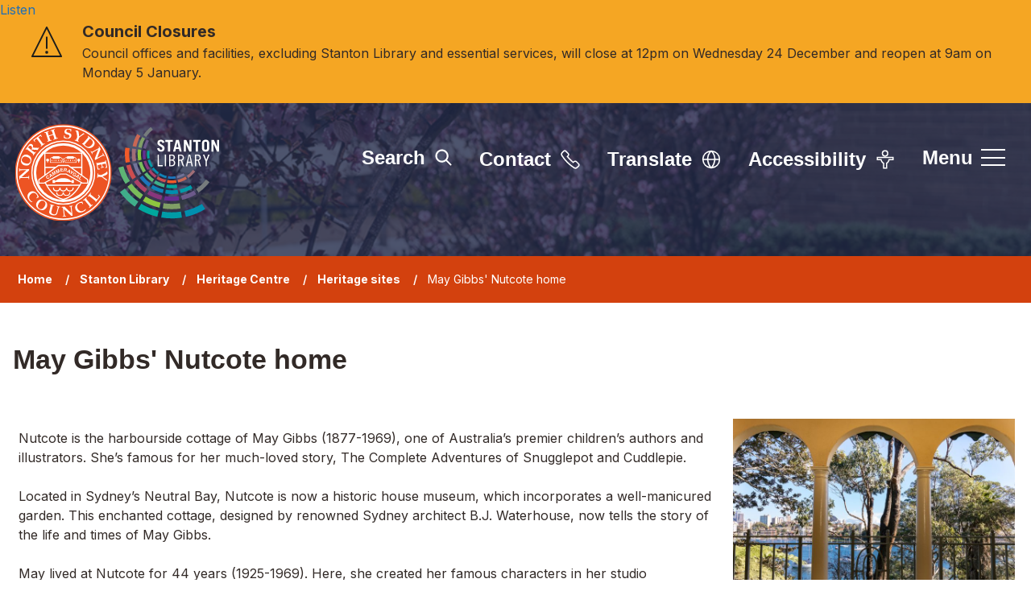

--- FILE ---
content_type: text/html; charset=UTF-8
request_url: https://www.northsydney.nsw.gov.au/heritage-sites/may-gibbs-nutcote-home
body_size: 6244
content:
<!DOCTYPE html>
    <!--[if IE 9]>          <html class="lt-ie10 no-js" lang="en"> <![endif]-->
    <!--[if gt IE 9]><!-->  <html class=" no-js" lang="en"><!--<![endif]-->

    <head>
                        <meta charset="UTF-8">
        
        <title>May Gibbs&#039; Nutcote home – North Sydney Council</title>

                    <meta http-equiv="x-ua-compatible" content="ie=edge">
            <meta name="viewport" content="width=device-width, initial-scale=1">
        
                    <link rel="alternate" type="application/rss+xml" href="/rss/news">
        
            <link rel="apple-touch-icon" sizes="180x180" href="/site/dist/images/favicons/apple-touch-icon.png?1.24.0">
    <link rel="icon" type="image/png" sizes="32x32" href="/site/dist/images/favicons/favicon-32x32.png?1.24.0">
    <link rel="icon" type="image/png" sizes="16x16" href="/site/dist/images/favicons/favicon-16x16.png?1.24.0">
    <link rel="manifest" href="/site/dist/images/favicons/site.webmanifest?1.24.0">
    <link rel="mask-icon" href="/site/dist/images/favicons/safari-pinned-tab.svg?1.24.0" color="#6d3465">
    <link rel="shortcut icon" href="/site/dist/images/favicons/favicon.ico?1.24.0">
    <meta name="msapplication-TileColor" content="#6d3465">
    <meta name="msapplication-config" content="/site/dist/images/favicons/browserconfig.xml?1.24.0">
    <meta name="theme-color" content="#ffffff">

            <link rel="preconnect" href="https://fonts.googleapis.com">
    <link rel="preconnect" href="https://fonts.gstatic.com" crossorigin>
    <link href="https://fonts.googleapis.com/css2?family=Inter:wght@400;600;700&display=swap" rel="stylesheet">
                <link rel="stylesheet" href="/site/dist/orbit.css?1.24.0">
        

                            <link rel="stylesheet" type="text/css" href="/site/styles/standard.css?1.24.0">

        
            <meta name="revisit-after" content="2 days">
    <meta name="robots" content="index,follow">
    <meta name="author" content="North Sydney Council">
    <meta name="keywords" content="">
    <meta name="description" content="Home to the renowned Australian childrens author and illustrator May Gibbs.">
    <meta property="dcterms:creator" content="North Sydney Council">
    <meta property="dcterms:rightsHolder" content="North Sydney Council">
    <meta property="dcterms:coverage" content="harbourside, lower north shore, Sydney north shore, New South Wales, Australia">
    <meta property="dcterms:identifier" content="https://www.northsydney.nsw.gov.au/heritage-sites/may-gibbs-nutcote-home">
    <meta property="dcterms:publisher" content="North Sydney Council">
    <meta property="dcterms:subject" content="" >
    <meta property="dcterms:description" content="Home to the renowned Australian childrens author and illustrator May Gibbs." >
    <meta property="dcterms:title" content="May Gibbs&#039; Nutcote home">
    <meta property="dcterms:format" content="text/html">
    <meta property="dcterms:language" content="en">
            <meta property="dcterms:created" content="2022-07-13">
                <meta property="dcterms:modified" content="2022-07-14">
                <meta property="dcterms:valid" content="1970-01-02">
    
                    <meta property="og:title" content="May Gibbs&#039; Nutcote home – North Sydney Council">
            <meta property="og:site_name" content="North Sydney Council">
            <meta property="og:type" content="website">
            <meta property="og:url" content="https://www.northsydney.nsw.gov.au/heritage-sites/may-gibbs-nutcote-home">
            <meta property="og:image" content="    https://www.northsydney.nsw.gov.au/images/Nutcote.jpg
">
            <meta property="og:image:alt" content="Nutcote view looking out at harbour" />
        
                            
                    <script src="/site/dist/libs/modernizr-custom.js?1.24.0"></script>
        
            
            <script src="https://cdn-oc.readspeaker.com/script/13192/webReader/webReader.js?pids=wr" type="text/javascript" id="rs_req_Init"></script>
            <!-- Google tag (gtag.js) --> 
<script async src="https://www.googletagmanager.com/gtag/js?id=G-X7ZDTLF86X"></script> 
<script> 
window.dataLayer = window.dataLayer || []; 
function gtag(){dataLayer.push(arguments);} 
gtag('js', new Date()); 
 
gtag('config', 'G-X7ZDTLF86X'); 
</script>
<meta name="google-site-verification" content="rTxnM4mQXPVEdOTSxNP5FRuNzw4awkjp7t4j3GaV9I8" />
<!-- Meta Pixel Code -->
<script>
!function(f,b,e,v,n,t,s)
{if(f.fbq)return;n=f.fbq=function(){n.callMethod?
n.callMethod.apply(n,arguments):n.queue.push(arguments)};
if(!f._fbq)f._fbq=n;n.push=n;n.loaded=!0;n.version='2.0';
n.queue=[];t=b.createElement(e);t.async=!0;
t.src=v;s=b.getElementsByTagName(e)[0];
s.parentNode.insertBefore(t,s)}(window, document,'script',
'https://connect.facebook.net/en_US/fbevents.js');
fbq('init', '588258618274987');
fbq('track', 'PageView');
</script>
<noscript><img height="1" width="1" style="display:none"
src="https://www.facebook.com/tr?id=588258618274987&ev=PageView&noscript=1"
/></noscript>
<!-- End Meta Pixel Code -->
                </head>

    <body class="one-column document-article">
            <div class="site">
        
            
                                <nav class="skip-links" aria-label="Skip links">
    <ul class="list list--skip-links">

                    <li class="list__item">
                <a class="list__link" href="#content" rel="nofollow">
                    Skip to content
                </a>
            </li>
        
        
    </ul>
</nav>
                
    
                                        <div class="site-announcement">
        <div class="container">
                <aside class="alert alert--warning" id="flash-message-alert-warning-announcement" aria-label="Council Closures">

        
        <span class="alert__heading">
        Council Closures
    </span>

                        <p class="alert__text">
                
                                            Council offices and facilities, excluding Stanton Library and essential services, will close at 12pm on Wednesday 24 December and reopen at 9am on Monday 5 January.
                    
                
                                        
                
            </p>
            

    </aside>

        </div>
    </div>

                
    
                                    
                        <div class="readspeaker-container">
                <div id="readspeaker_button1" class="rs_skip rsbtn rs_preserve">
                    <a
                        rel="nofollow"
                        class="rsbtn_play"
                        accesskey="L"
                        title="Listen to this page using ReadSpeaker webReader"
                        href="https://app-oc.readspeaker.com/cgi-bin/rsent?customerid=13192&lang=en_au&readid=content&url=https%3A%2F%2Fwww.northsydney.nsw.gov.au%2Fheritage-sites%2Fmay-gibbs-nutcote-home"
                    >
                        <span class="rsbtn_left rsimg rspart"><span class="rsbtn_text"><span>Listen</span></span></span>
                        <span class="rsbtn_right rsimg rsplay rspart"></span>
                    </a>
                </div>
            </div>
            
    <header class="site-header" id="top" style="background-image:url('//www.northsydney.nsw.gov.au/images/Mitchell_Street_Park_web__9__1160x345.png');background-position:center 25;">

        
                                            <div class="container">

                    
    <div class="identity-wrap">

                                                    <div class="identity">
        <a href="/" class="identity__link">
            <picture class="identity__logo-normal">
                <source srcset="/site/dist/images/site-logo.svg?1.24.0" type="image/svg+xml">
                <img src="/site/dist/images/site-logo.png?1.24.0" class="identity__logo" alt="North Sydney Council home" />
            </picture>
            <picture class="identity__logo-hover">
                <source srcset="/site/dist/images/site-logo-white.svg?1.24.0" type="image/svg+xml">
                <img src="/site/dist/images/site-logo-white.png?1.24.0" class="identity__logo" alt="North Sydney Council home" />
            </picture>
        </a>
    </div>
                        
        
                        <div class="category-identity">
        <a href="/library" class="category-identity__link" title="Stanton Library category">
            <picture class="category-identity__logo-normal">
                <img src="//www.northsydney.nsw.gov.au/images/SL_Logo_CircularOutline_2_WhiteType.svg" class="category-identity__logo" alt="Stanton Library logo, colours with white writing"/>
            </picture>
            <span class="visually-hidden" id="site-category-identity-description-header">Visit the Stanton Library category page</span>
        </a>
    </div>

        
    </div>

                                            <nav class="nav nav--primary-navigation" aria-label="Primary">
        <div class="navigation-buttons"><ul class="list list--inline"><li class="list__item list__item--search"><button class="button button--primary button--icon list__link js-search-toggle js-toggle" id="js-search-toggle" data-a11y-toggle="js-search" aria-label="search site"><span class="button__text">Search</span><span class="icon icon-ui-search search-icon"></span><span class="icon toggle-icon toggle-icon--search"><span class="toggle-icon__line"></span></span></button><button class="visually-hidden search-hidden-focus" data-focus="search-site-header">Search our site</button></li><li class="list__item"><a class="button button--primary button--icon list__link" href="https://www.northsydney.nsw.gov.au/council/contact-council" aria-label="Contact us"><span class="button__text">Contact</span><span class="button__icon icon icon-ui-contact-white"></span></a></li><li class="list__item"><a class="button button--primary button--icon list__link" href="https://www.northsydney.nsw.gov.au/translate" aria-label="Translate site"><span class="button__text">Translate</span><span class="button__icon icon icon-ui-translate-white"></span></a></li><li class="list__item"><a class="button button--primary button--icon list__link" href="https://www.northsydney.nsw.gov.au/homepage/61/accessibility" aria-label="Accessibility"><span class="button__text">Accessibility</span><span class="button__icon icon icon-ui-accessibility-white"></span></a></li><li class="list__item"><button class="button button--primary button--icon list__link js-menu-toggle js-toggle" id="js-menu-toggle" data-a11y-toggle="js-menu"><span class="button__text">Menu</span><span class="icon toggle-icon"><span class="toggle-icon__line"></span></span></button></li></ul></div>    </nav>
                        
    

                </div>
            
            
                            <div class="container container--search">
                        <form
        class="site-search form form--search site-search--header"
        id="js-search"
        action="/site-search/results/"
        method="get"
        role="search">

                    <div class="container">

                                    <div class="form__control">

                        
                                                                                            <label class="form__label visually-hidden" for="search-site-header">
                                    Search
                                </label>
                            
                            
                                                            <div class="form__append-group">
                                    <span class="icon icon--search icon-ui-search-black"></span>

                                    
                                                                                    <input class="form__field" type="search" size="18" maxlength="40" name="q" placeholder="Search" id="search-site-header">
                                        
                                                                                    <button class="button button--primary" type="submit">
                                                <span class="button__text">Search</span>
                                            </button>
                                        
                                    
                                </div>
                            
                        
                    </div>
                
            </div>
        
    </form>

                </div>
            
                                
            <div class="menu-navigation" id="js-menu">
            <div class="menu-navigation__inner">

                <div class="close-button-wrap">
                    <button class="js-menu-toggle js-toggle" id="js-menu-toggle-inner" data-a11y-toggle="js-menu">
                        <span class="toggle__text">Close menu</span>
                        <span class="icon toggle-icon">
                            <span class="toggle-icon__line"></span>
                        </span>
                    </button>
                </div>

                <div class="container">

                                            <nav class="nav" aria-label="Main">

                            
                                
                                                                                                                                    <h2 class="nav__heading">Main site navigation</h2>
    
    <ul class="list list--navigation"><li class="list__item"><a class="list__link" href="https://www.northsydney.nsw.gov.au/homepage/53/i-need-to">I need to...</a></li><li class="list__item"><a class="list__link" href="https://www.northsydney.nsw.gov.au/animals-1">Animals</a></li><li class="list__item"><a class="list__link" href="https://www.northsydney.nsw.gov.au/homepage/19/arts-in-north-sydney">Arts and culture</a></li><li class="list__item"><a class="list__link" href="https://www.northsydney.nsw.gov.au/business">Business</a></li><li class="list__item"><a class="list__link" href="https://www.northsydney.nsw.gov.au/coal-loader-1">Coal Loader</a></li><li class="list__item"><a class="list__link" href="https://www.northsydney.nsw.gov.au/community">Community</a></li><li class="list__item"><a class="list__link" href="https://www.northsydney.nsw.gov.au/construction">Construction </a></li><li class="list__item"><a class="list__link" href="https://www.northsydney.nsw.gov.au/council">Council</a></li><li class="list__item"><a class="list__link" href="https://www.northsydney.nsw.gov.au/development">Development and planning</a></li><li class="list__item"><a class="list__link" href="https://www.northsydney.nsw.gov.au/environment">Environment</a></li><li class="list__item"><a class="list__link" href="https://www.northsydney.nsw.gov.au/events">Events</a><a class="menu-navigation__sub-menu-toggle" href="#submenu-11" data-a11y-toggle="submenu-11"><span class="icon icon-ui-chevron-down-white"></span><span class="visually-hidden">Submenu for Events</span></a><ul class="list list__sub-menu" id="submenu-11"><li class="list__item"><a class="list__link list__link-sub" href="https://www.northsydney.nsw.gov.au/events">Find an event</a></li><li class="list__item"><a class="list__link list__link-sub" href="https://www.northsydney.nsw.gov.au/holding-event">Hold an event</a></li><li class="list__item"><a class="list__link list__link-sub" href="https://www.northsydney.nsw.gov.au/markets">Markets information</a></li></ul></li><li class="list__item"><a class="list__link" href="https://www.northsydney.nsw.gov.au/volunteer-get-involved-1">Get involved or volunteer</a></li><li class="list__item"><a class="list__link" href="https://yoursay.northsydney.nsw.gov.au/">Have Your Say</a></li><li class="list__item"><a class="list__link" href="https://www.northsydney.nsw.gov.au/council/work-council/1">Jobs</a></li><li class="list__item"><a class="list__link" href="https://www.northsydney.nsw.gov.au/library">Libraries and heritage</a><a class="menu-navigation__sub-menu-toggle" href="#submenu-15" data-a11y-toggle="submenu-15"><span class="icon icon-ui-chevron-down-white"></span><span class="visually-hidden">Submenu for Libraries and heritage</span></a><ul class="list list__sub-menu" id="submenu-15"><li class="list__item"><a class="list__link list__link-sub" href="https://www.northsydney.nsw.gov.au/library">Stanton Library</a></li><li class="list__item"><a class="list__link list__link-sub" href="https://www.northsydney.nsw.gov.au/heritage-centre">Heritage Centre</a></li></ul></li><li class="list__item"><a class="list__link" href="https://www.northsydney.nsw.gov.au/news">News</a></li><li class="list__item"><a class="list__link" href="https://www.northsydney.nsw.gov.au/north-sydney-oval-2">North Sydney Oval</a></li><li class="list__item"><a class="list__link" href="https://www.northsydney.nsw.gov.au/parking">Parking and transport</a></li><li class="list__item"><a class="list__link" href="https://www.northsydney.nsw.gov.au/recreation-facilities">Parks and recreation</a></li><li class="list__item"><a class="list__link" href="https://www.northsydney.nsw.gov.au/homepage/206/integrated-planning-and-reporting">Plans, reports and strategies</a></li><li class="list__item"><a class="list__link" href="https://www.northsydney.nsw.gov.au/projects-works">Projects and works</a></li><li class="list__item"><a class="list__link" href="https://www.northsydney.nsw.gov.au/waste-recycling">Waste and recycling</a></li><li class="list__item"><a class="list__link" href="https://www.northsydney.nsw.gov.au/homepage/180/wendys-secret-garden">Wendy Whiteley&#039;s Secret Garden</a></li></ul>                                                                            
                                    
                                
                            
                        </nav>

                                                    <button class="visually-hidden" data-focus="js-menu-toggle-inner">View menu</button>
                        
                    
                </div>
            </div>
            <div class="menu-navigation__overlay"></div>
        </div>
    
            
        
    </header>
                
    
        

                <main class="site-main" aria-label="Main Site Content">

                    <div class="page-header">

                                        <nav class="breadcrumb" aria-label="Breadcrumb">
        <div class="container">

            <ol class="list list--breadcrumb">                            <li class="list__item">
                                <a href="/" rel="home">
                                    Home
                                </a>
                            </li>
                        
                                                    
                                                                    <li class="list__item">
                                        <a href="/library">
                                            Stanton Library
                                        </a>
                                    </li>
                                
                            
                                                                    <li class="list__item">
                                        <a href="/heritage-centre">
                                            Heritage Centre
                                        </a>
                                    </li>
                                
                            
                                                                    <li class="list__item">
                                        <a href="/heritage-sites">
                                            Heritage sites
                                        </a>
                                    </li>
                                
                                                    
                                                    <li class="list__item"><span>May Gibbs&#039; Nutcote home</span></li>
                        </ol>
        </div>
    </nav>
                
            </div>
        
                
        
                        
                            <section class="site-content" id="content" tabindex="-1" aria-label="Site content area">

                    <div class="container">

                                                        <h1 class="page-heading">
    May Gibbs&#039; Nutcote home
</h1>                        
                    </div>

                                            <div class="container">

                            
                                                                    <div class="page-content">

                                        
                                                            
                                                                                
                                                    
            
                                                <img class="image image--feature" src="/images/Nutcote.jpg" alt="Nutcote view looking out at harbour">
                            
            
                
                        <div class="editor">
    <p>Nutcote is the harbourside cottage of May Gibbs (1877-1969), one of Australia&rsquo;s premier children&rsquo;s authors and illustrators. She&rsquo;s famous for her much-loved story, The Complete Adventures of Snugglepot and Cuddlepie.&nbsp;</p>

<p>Located in Sydney&rsquo;s Neutral Bay, Nutcote is now a historic house museum, which incorporates a well-manicured garden.&nbsp;This enchanted cottage, designed by renowned Sydney architect B.J. Waterhouse, now tells the story of the life and times of May Gibbs.</p>

<p>May lived at Nutcote for 44 years (1925-1969). Here, she created her famous characters in her studio overlooking the Australiana garden.</p>

<p>Come tour the house and garden, which display Gibbs&#39; personal artefacts, pictures, sketches, letters and other memorabilia.&nbsp;</p>

<p>In addition, a tea-room and shop is located at a lower level with gardens offering stunning views of the harbour.</p>

<p>Nutcote is owned by Council and managed by the Nutcote Trust.</p>

<p>&nbsp;</p>

<p><strong>Hours:</strong> Wednesday to Sunday, 11am to 3pm</p>

<p><strong>Location:</strong> 5 Wallaringa Avenue, Neutral Bay</p>

<p><strong>Phone:</strong> 9953 4453</p>

<p><strong>Website:</strong> <a href="http://www.maygibbs.com.au">www.maygibbs.com.au</a></p>

</div>            
                
                        

    

                                                                                
                                                            
                                        
                                    </div>
                                
                                                                    <div class="aside aside--below">

                                        
                                                                    

                    

    

            <div class="print-page">
            <a class="button button--print-page"
    href="/heritage-sites/may-gibbs-nutcote-home/print">
        Print page
                <span class="icon icon-ui-print"></span>
    </a>
        </div>
    
                                                            
                                            
                                        
                                    </div>
                                
                            
                        </div>
                    
                </section>
            
            
        
    </main>

                                
            <section class="site-footer-social" aria-label="footer social links">
            <div class="container">
                <p class="site-footer-social__title">Stay Connected</p>

                                        <nav class="nav nav--social-links" aria-label="Footer social media links"><ul class="list list--inline"><li class="list__item"><a class="list__link" href="https://www.facebook.com/NthSydCouncil/" target="_blank" rel="noopener"><span class="icon icon-social-facebook-white"></span><span class="visually-hidden">Facebook</span></a></li><li class="list__item"><a class="list__link" href="https://www.instagram.com/north.sydney/" target="_blank" rel="noopener"><span class="icon icon-social-instagram-white"></span><span class="visually-hidden">Instagram </span></a></li><li class="list__item"><a class="list__link" href="https://www.youtube.com/user/northsydneycouncil" target="_blank" rel="noopener"><span class="icon icon-social-youtube-white"></span><span class="visually-hidden">YouTube</span></a></li><li class="list__item"><a class="list__link" href="https://www.linkedin.com/company/north-sydney-council" target="_blank" rel="noopener"><span class="icon icon-social-linkedin-white"></span><span class="visually-hidden">LinkedIn</span></a></li></ul></nav>                
            </div>
        </section>
    
    <footer class="site-footer">

                    <div class="container container--flex">

                                    <div class="site-footer-left">

                                                    <div class="site-footer__logo">
                                    <div class="identity">
        <a href="/" class="identity__link">
            <picture class="identity__logo-normal">
                <source srcset="/site/dist/images/site-logo-white.svg?1.24.0" type="image/svg+xml">
                <img src="/site/dist/images/site-logo-white.png?1.24.0" class="identity__logo" alt="North Sydney Council home" />
            </picture>
            <picture class="identity__logo-hover">
                <source srcset="/site/dist/images/site-logo.svg?1.24.0" type="image/svg+xml">
                <img src="/site/dist/images/site-logo.png?1.24.0" class="identity__logo" alt="North Sydney Council home" />
            </picture>
        </a>
    </div>
                            </div>
                        
                    </div>
                
                                    <div class="site-footer-center">
                        <div class="site-footer__copyright">

                                                                                    <p class="site-footer__text site-footer__rights">All content © 2025  North Sydney Council. All Rights Reserved.</p>
                    
                            
                                                            <p class="site-footer__text site-footer__text--supplier site-footer__text--homepage">
                                    North Sydney Council acknowledges the Cammeraygal People as the Traditional Custodians of our local area.
                                </p>
                                <p class="site-footer__text site-footer__text--supplier site-footer__text--homepage">
                                   Designed and powered by <a class="site-footer__link" href="http://www.jadu.net" title="Visit the Jadu website">Jadu</a>.
                                </p>
                                <p class="site-footer__text site-footer__text--supplier site-footer__text--default">
                                    North Sydney Council acknowledges the Cammeraygal People as the Traditional Custodians of our local area.
                                </p>
                            
                        </div>
                    </div>

                                        
                                        
                
                                    <div class="site-footer-right">
                            <nav class="site-footer__group" aria-label="Footer">
            
    <ul class="list"><li class="list__item"><a class="list__link" href="https://www.northsydney.nsw.gov.au/council/contact-council">Contact us</a></li><li class="list__item"><a class="list__link" href="https://www.northsydney.nsw.gov.au/council/privacy">Privacy</a></li><li class="list__item"><a class="list__link" href="https://www.northsydney.nsw.gov.au/council/copyright">Copyright</a></li><li class="list__item"><a class="list__link" href="https://www.northsydney.nsw.gov.au/council/disclaimer">Disclaimer</a></li><li class="list__item"><a class="list__link" href="https://www.northsydney.nsw.gov.au/council/glossary">Glossary</a></li></ul>    </nav>
                    </div>
                
            </div>
        
    </footer>
            
        
    </div>

            <link rel="stylesheet" href="/site/dist/icons/icons.data.svg.css?1.24.0">
    <script src="//ajax.googleapis.com/ajax/libs/jquery/3.6.0/jquery.min.js"></script>
    <script>window.jQuery || document.write('<script src="/site/dist/libs/jquery.min.js?1.24.0"><\/script>');</script>
    <script src="/site/dist/orbit.js?1.24.0"></script>
    <script src="/site/js/almond.min.js?1.24.0"></script>
    <script src="/site/js/util.min.js?1.24.0"></script>
            
    <!-- Siteimprove tag -->

<script async src=https://siteimproveanalytics.com/js/siteanalyze_6019668.js></script>
<!-- Google tag (gtag.js) -->

<script async src="https://www.googletagmanager.com/gtag/js?id=G-X7ZDTLF86X"></script>

<script>

window.dataLayer = window.dataLayer || [];

function gtag(){dataLayer.push(arguments);}

gtag('js', new Date());

 

gtag('config', 'G-X7ZDTLF86X');

</script>
<script>
(function(n,u){
window.CXoneDfo=n,
window[n]=window[n]||function(){(window[n].q=window[n].q||[]).push(arguments)},window[n].u=u,
e=document.createElement("script"),e.type="module",e.src=u+"?"+Math.round(Date.now()/1e3/3600),
document.head.appendChild(e)
})('cxone','https://web-modules-de-au1.niceincontact.com/loader/1/loader.js');
 
cxone('init', '1419');
cxone('guide','init');
</script>
<!-- Meta Pixel Code -->
<script>
!function(f,b,e,v,n,t,s)
{if(f.fbq)return;n=f.fbq=function(){n.callMethod?
n.callMethod.apply(n,arguments):n.queue.push(arguments)};
if(!f._fbq)f._fbq=n;n.push=n;n.loaded=!0;n.version='2.0';
n.queue=[];t=b.createElement(e);t.async=!0;
t.src=v;s=b.getElementsByTagName(e)[0];
s.parentNode.insertBefore(t,s)}(window, document,'script',
'https://connect.facebook.net/en_US/fbevents.js');
fbq('init', '588258618274987');
fbq('track', 'PageView');
</script>
<noscript><img height="1" width="1" style="display:none"
src="https://www.facebook.com/tr?id=588258618274987&ev=PageView&noscript=1"
/></noscript>
<!-- End Meta Pixel Code -->
    </body>
</html>


--- FILE ---
content_type: text/css
request_url: https://www.northsydney.nsw.gov.au/site/dist/orbit.css?1.24.0
body_size: 51467
content:
@-webkit-keyframes animation--bounce{0%,10%,20%,100%{-webkit-transform:translateY(0);transform:translateY(0)}5%{-webkit-transform:translateY(-10px);transform:translateY(-10px)}15%{-webkit-transform:translateY(-5px);transform:translateY(-5px)}}@keyframes animation--bounce{0%,10%,20%,100%{-webkit-transform:translateY(0);transform:translateY(0)}5%{-webkit-transform:translateY(-10px);transform:translateY(-10px)}15%{-webkit-transform:translateY(-5px);transform:translateY(-5px)}}.animation--bounce{-webkit-animation-duration:3s;animation-duration:3s;-webkit-animation-name:animation--bounce;animation-name:animation--bounce}.animation--infinite{-webkit-animation-iteration-count:infinite;animation-iteration-count:infinite}.js-animate{opacity:0;-webkit-transition:opacity .3s ease;-o-transition:opacity .3s ease;transition:opacity .3s ease}.js-animate.is-inview,.no-js .js-animate{opacity:1}@-webkit-keyframes fade-in{from{display:none;opacity:0;visibility:hidden}to{display:block;opacity:1;visibility:visible}}@keyframes fade-in{from{display:none;opacity:0;visibility:hidden}to{display:block;opacity:1;visibility:visible}}@-webkit-keyframes fade-out{from{display:block;opacity:1;visibility:visible}to{display:none;opacity:0;visibility:hidden}}@keyframes fade-out{from{display:block;opacity:1;visibility:visible}to{display:none;opacity:0;visibility:hidden}}@-webkit-keyframes rotation{from{-webkit-transform:rotate(0deg);transform:rotate(0deg)}to{-webkit-transform:rotate(359deg);transform:rotate(359deg)}}@keyframes rotation{from{-webkit-transform:rotate(0deg);transform:rotate(0deg)}to{-webkit-transform:rotate(359deg);transform:rotate(359deg)}}html{line-height:1.15;-webkit-text-size-adjust:100%}body{margin:0}main{display:block}h1,.h1{font-size:2em;margin:0.67em 0}hr{-webkit-box-sizing:content-box;box-sizing:content-box;height:0;overflow:visible}pre{font-family:monospace, monospace;font-size:1em}a{background-color:transparent}abbr[title]{border-bottom:none;text-decoration:underline;-webkit-text-decoration:underline dotted;text-decoration:underline dotted}b,strong{font-weight:bolder}code,kbd,samp{font-family:monospace, monospace;font-size:1em}small{font-size:80%}sub,sup{font-size:75%;line-height:0;position:relative;vertical-align:baseline}sub{bottom:-0.25em}sup{top:-0.5em}img{border-style:none}button,input,optgroup,select,textarea{font-family:inherit;font-size:100%;line-height:1.15;margin:0}button,input{overflow:visible}button,select{text-transform:none}button,[type="button"],[type="reset"],[type="submit"]{-webkit-appearance:button}button::-moz-focus-inner,[type="button"]::-moz-focus-inner,[type="reset"]::-moz-focus-inner,[type="submit"]::-moz-focus-inner{border-style:none;padding:0}button:-moz-focusring,[type="button"]:-moz-focusring,[type="reset"]:-moz-focusring,[type="submit"]:-moz-focusring{outline:1px dotted ButtonText}fieldset{padding:0.35em 0.75em 0.625em}legend{-webkit-box-sizing:border-box;box-sizing:border-box;color:inherit;display:table;max-width:100%;padding:0;white-space:normal}progress{vertical-align:baseline}textarea{overflow:auto}[type="checkbox"],[type="radio"]{-webkit-box-sizing:border-box;box-sizing:border-box;padding:0}[type="number"]::-webkit-inner-spin-button,[type="number"]::-webkit-outer-spin-button{height:auto}[type="search"]{-webkit-appearance:textfield;outline-offset:-2px}[type="search"]::-webkit-search-decoration{-webkit-appearance:none}::-webkit-file-upload-button{-webkit-appearance:button;font:inherit}details{display:block}summary{display:list-item}template{display:none}[hidden]{display:none}html{-webkit-box-sizing:border-box;box-sizing:border-box;font:0.85em / 1.5 "Inter",sans-serif;margin:0;min-height:100%}@media screen and (min-width: 600px){html{font-size:.9em}}@media screen and (min-width: 960px){html{font-size:1em}}body{color:#322a27;display:-webkit-box;display:-ms-flexbox;display:flex;-webkit-box-orient:vertical;-webkit-box-direction:normal;-ms-flex-direction:column;flex-direction:column;-webkit-box-pack:justify;-ms-flex-pack:justify;justify-content:space-between;min-height:100vh;overflow-x:hidden;padding-top:0;width:100%}@media screen and (-ms-high-contrast: active), (-ms-high-contrast: none){body{display:block}}html,body{max-width:100%;min-height:100vh}*{-moz-osx-font-smoothing:grayscale;-webkit-font-smoothing:antialiased}*,*::before,*::after{-webkit-box-sizing:border-box;box-sizing:border-box}blockquote,dl,dd,ol,ul,h1,.h1,h2,.h2,h3,.form__heading,.h3,h4,.h4,h5,.h5,h6,.h6,p,pre,fieldset,hr{margin:0}fieldset,ol,ul{padding:0}iframe,fieldset{border:0}[tabindex]:focus{outline:3px solid #3055a3}[tabindex="-1"]:focus{outline:none}strong{font-weight:700}img{font-style:italic;max-width:100%}img[width],img[height]{max-width:none}hgroup,.hgroup,ul,ol,dl,blockquote,p,pre,address,table,form,hr{margin:.75rem 0 1.5rem}address{font-style:normal}li>ul,li>ol{margin-bottom:0}hr{background-color:#eeece8;border:0;height:1px;margin:1.5rem 0}ul,ol,dd{margin:.75em 0 0 1.5em}li{margin:.5em 0 0}code{background-color:#dcdcdc;border-radius:2px;-webkit-box-decoration-break:clone;box-decoration-break:clone;line-height:1;padding:0 2px;word-wrap:break-word}pre{margin-top:0;-moz-tab-size:2;-o-tab-size:2;tab-size:2}pre+p{margin-top:1.5rem}::-moz-selection{background-color:#3055a3 !important;color:#fff !important;text-shadow:none !important}::selection{background-color:#3055a3 !important;color:#fff !important;text-shadow:none !important}[data-a11y-toggle]:not([aria-controls]):not(.nav--secondary-navigation):not(.services__button):not(.services__grid--extra):not(.site-search--header),[aria-hidden='true'][aria-labelledby]:not(.nav--secondary-navigation):not(.services__button):not(.services__grid--extra):not(.site-search--header){display:none}[role="button"]{cursor:pointer}table{border-collapse:collapse;border-spacing:0}td,th{padding:0}@media (prefers-reduced-motion: reduce){*{-webkit-animation-duration:.01ms !important;animation-duration:.01ms !important;-webkit-animation-iteration-count:1 !important;animation-iteration-count:1 !important;scroll-behavior:auto !important;-webkit-transition-duration:.01ms !important;-o-transition-duration:.01ms !important;transition-duration:.01ms !important}}.flickity-enabled{position:relative}.flickity-enabled:focus{outline:none}.flickity-viewport{overflow:hidden;position:relative;height:100%}.flickity-slider{position:absolute;width:100%;height:100%}.flickity-enabled.is-draggable{-webkit-tap-highlight-color:transparent;-webkit-user-select:none;-moz-user-select:none;-ms-user-select:none;user-select:none}.flickity-enabled.is-draggable .flickity-viewport{cursor:move;cursor:-webkit-grab;cursor:grab}.flickity-enabled.is-draggable .flickity-viewport.is-pointer-down{cursor:-webkit-grabbing;cursor:grabbing}.flickity-button{position:absolute;background:rgba(255,255,255,0.75);border:none;color:#333}.flickity-button:hover{background:white;cursor:pointer}.flickity-button:focus{outline:none;-webkit-box-shadow:0 0 0 5px #19F;box-shadow:0 0 0 5px #19F}.flickity-button:active{opacity:0.6}.flickity-button:disabled{opacity:0.3;cursor:auto;pointer-events:none}.flickity-button-icon{fill:currentColor}.flickity-prev-next-button{top:50%;width:44px;height:44px;border-radius:50%;-webkit-transform:translateY(-50%);-ms-transform:translateY(-50%);transform:translateY(-50%)}.flickity-prev-next-button.previous{left:10px}.flickity-prev-next-button.next{right:10px}.flickity-rtl .flickity-prev-next-button.previous{left:auto;right:10px}.flickity-rtl .flickity-prev-next-button.next{right:auto;left:10px}.flickity-prev-next-button .flickity-button-icon{position:absolute;left:20%;top:20%;width:60%;height:60%}.flickity-page-dots{position:absolute;width:100%;bottom:-25px;padding:0;margin:0;list-style:none;text-align:center;line-height:1}.flickity-rtl .flickity-page-dots{direction:rtl}.flickity-page-dots .dot{display:inline-block;width:10px;height:10px;margin:0 8px;background:#333;border-radius:50%;opacity:0.25;cursor:pointer}.flickity-page-dots .dot.is-selected{opacity:1}code[class*="language-"],pre[class*="language-"]{color:black;background:none;text-shadow:0 1px white;font-family:Consolas, Monaco, 'Andale Mono', 'Ubuntu Mono', monospace;font-size:1em;text-align:left;white-space:pre;word-spacing:normal;word-break:normal;word-wrap:normal;line-height:1.5;-moz-tab-size:4;-o-tab-size:4;tab-size:4;-webkit-hyphens:none;-ms-hyphens:none;hyphens:none}pre[class*="language-"]::-moz-selection,pre[class*="language-"] ::-moz-selection,code[class*="language-"]::-moz-selection,code[class*="language-"] ::-moz-selection{text-shadow:none;background:#b3d4fc}pre[class*="language-"]::selection,pre[class*="language-"] ::selection,code[class*="language-"]::selection,code[class*="language-"] ::selection{text-shadow:none;background:#b3d4fc}@media print{code[class*="language-"],pre[class*="language-"]{text-shadow:none}}pre[class*="language-"]{padding:1em;margin:.5em 0;overflow:auto}:not(pre)>code[class*="language-"],pre[class*="language-"]{background:#f5f2f0}:not(pre)>code[class*="language-"]{padding:.1em;border-radius:.3em;white-space:normal}.token.comment,.token.prolog,.token.doctype,.token.cdata{color:slategray}.token.punctuation{color:#999}.token.namespace{opacity:.7}.token.property,.token.tag,.token.boolean,.token.number,.token.constant,.token.symbol,.token.deleted{color:#905}.token.selector,.token.attr-name,.token.string,.token.char,.token.builtin,.token.inserted{color:#690}.token.operator,.token.entity,.token.url,.language-css .token.string,.style .token.string{color:#9a6e3a;background:rgba(255,255,255,0.5)}.token.atrule,.token.attr-value,.token.keyword{color:#07a}.token.function,.token.class-name{color:#DD4A68}.token.regex,.token.important,.token.variable{color:#e90}.token.important,.token.bold{font-weight:bold}.token.italic{font-style:italic}.token.entity{cursor:help}.select2-container{-webkit-box-sizing:border-box;box-sizing:border-box;display:inline-block;margin:0;position:relative;vertical-align:middle}.select2-container .select2-selection--single{-webkit-box-sizing:border-box;box-sizing:border-box;cursor:pointer;display:block;height:28px;-moz-user-select:none;-ms-user-select:none;user-select:none;-webkit-user-select:none}.select2-container .select2-selection--single .select2-selection__rendered{display:block;padding-left:8px;padding-right:20px;overflow:hidden;-o-text-overflow:ellipsis;text-overflow:ellipsis;white-space:nowrap}.select2-container .select2-selection--single .select2-selection__clear{position:relative}.select2-container[dir="rtl"] .select2-selection--single .select2-selection__rendered{padding-right:8px;padding-left:20px}.select2-container .select2-selection--multiple{-webkit-box-sizing:border-box;box-sizing:border-box;cursor:pointer;display:block;min-height:32px;-moz-user-select:none;-ms-user-select:none;user-select:none;-webkit-user-select:none}.select2-container .select2-selection--multiple .select2-selection__rendered{display:inline-block;overflow:hidden;padding-left:8px;-o-text-overflow:ellipsis;text-overflow:ellipsis;white-space:nowrap}.select2-container .select2-search--inline{float:left}.select2-container .select2-search--inline .select2-search__field{-webkit-box-sizing:border-box;box-sizing:border-box;border:none;font-size:100%;margin-top:5px;padding:0}.select2-container .select2-search--inline .select2-search__field::-webkit-search-cancel-button{-webkit-appearance:none}.select2-container .select2-selections{display:none}.select2-dropdown{background-color:white;border:1px solid #aaa;border-radius:4px;-webkit-box-sizing:border-box;box-sizing:border-box;display:block;position:absolute;left:-100000px;width:100%;z-index:1051}.select2-results{display:block}.select2-results__options{list-style:none;margin:0;padding:0}.select2-results__option{padding:6px;-moz-user-select:none;-ms-user-select:none;user-select:none;-webkit-user-select:none}.select2-results__option[data-selected]{cursor:pointer}.select2-container--open .select2-dropdown{left:0}.select2-container--open .select2-dropdown--above{border-bottom:none;border-bottom-left-radius:0;border-bottom-right-radius:0}.select2-container--open .select2-dropdown--below{border-top:none;border-top-left-radius:0;border-top-right-radius:0}.select2-search--dropdown{display:block;padding:4px}.select2-search--dropdown .select2-search__field{padding:4px;width:100%;-webkit-box-sizing:border-box;box-sizing:border-box}.select2-search--dropdown .select2-search__field::-webkit-search-cancel-button{-webkit-appearance:none}.select2-search--dropdown.select2-search--hide{display:none}.select2-close-mask{border:0;margin:0;padding:0;display:block;position:fixed;left:0;top:0;min-height:100%;min-width:100%;height:auto;width:auto;opacity:0;z-index:99;background-color:#fff;filter:alpha(opacity=0)}.select2-hidden-accessible{border:0 !important;clip:rect(0 0 0 0) !important;height:1px !important;margin:-1px !important;overflow:hidden !important;padding:0 !important;position:absolute !important;width:1px !important}.select2-container--default .select2-selection--single{background-color:#fff;border:1px solid #aaa;border-radius:4px}.select2-container--default .select2-selection--single .select2-selection__rendered{color:#444;line-height:28px}.select2-container--default .select2-selection--single .select2-selection__clear{cursor:pointer;float:right;font-weight:bold}.select2-container--default .select2-selection--single .select2-selection__placeholder{color:#999}.select2-container--default .select2-selection--single .select2-selection__arrow{height:26px;position:absolute;top:1px;right:1px;width:20px}.select2-container--default .select2-selection--single .select2-selection__arrow b{border-color:#888 transparent transparent transparent;border-style:solid;border-width:5px 4px 0 4px;height:0;left:50%;margin-left:-4px;margin-top:-2px;position:absolute;top:50%;width:0}.select2-container--default[dir="rtl"] .select2-selection--single .select2-selection__clear{float:left}.select2-container--default[dir="rtl"] .select2-selection--single .select2-selection__arrow{left:1px;right:auto}.select2-container--default.select2-container--disabled .select2-selection--single{background-color:#eee;cursor:default}.select2-container--default.select2-container--disabled .select2-selection--single .select2-selection__clear{display:none}.select2-container--default.select2-container--open .select2-selection--single .select2-selection__arrow b{border-color:transparent transparent #888 transparent;border-width:0 4px 5px 4px}.select2-container--default .select2-selection--multiple{background-color:white;border:1px solid #aaa;border-radius:4px;cursor:text}.select2-container--default .select2-selection--multiple .select2-selection__rendered{-webkit-box-sizing:border-box;box-sizing:border-box;list-style:none;margin:0;padding:0 5px;width:100%}.select2-container--default .select2-selection--multiple .select2-selection__rendered li{list-style:none}.select2-container--default .select2-selection--multiple .select2-selection__placeholder{color:#999;margin-top:5px;float:left}.select2-container--default .select2-selection--multiple .select2-selection__clear{cursor:pointer;float:right;font-weight:bold;margin-top:5px;margin-right:10px}.select2-container--default .select2-selection--multiple .select2-selection__choice{background-color:#e4e4e4;border:1px solid #aaa;border-radius:4px;cursor:default;float:left;margin-right:5px;margin-top:5px;padding:0 5px}.select2-container--default .select2-selection--multiple .select2-selection__choice__remove{color:#999;cursor:pointer;display:inline-block;font-weight:bold;margin-right:2px}.select2-container--default .select2-selection--multiple .select2-selection__choice__remove:hover{color:#333}.select2-container--default[dir="rtl"] .select2-selection--multiple .select2-selection__choice,.select2-container--default[dir="rtl"] .select2-selection--multiple .select2-selection__placeholder,.select2-container--default[dir="rtl"] .select2-selection--multiple .select2-search--inline{float:right}.select2-container--default[dir="rtl"] .select2-selection--multiple .select2-selection__choice{margin-left:5px;margin-right:auto}.select2-container--default[dir="rtl"] .select2-selection--multiple .select2-selection__choice__remove{margin-left:2px;margin-right:auto}.select2-container--default.select2-container--focus .select2-selection--multiple{border:solid black 1px;outline:0}.select2-container--default.select2-container--disabled .select2-selection--multiple{background-color:#eee;cursor:default}.select2-container--default.select2-container--disabled .select2-selection__choice__remove{display:none}.select2-container--default.select2-container--open.select2-container--above .select2-selection--single,.select2-container--default.select2-container--open.select2-container--above .select2-selection--multiple{border-top-left-radius:0;border-top-right-radius:0}.select2-container--default.select2-container--open.select2-container--below .select2-selection--single,.select2-container--default.select2-container--open.select2-container--below .select2-selection--multiple{border-bottom-left-radius:0;border-bottom-right-radius:0}.select2-container--default .select2-search--dropdown .select2-search__field{border:1px solid #aaa}.select2-container--default .select2-search--inline .select2-search__field{background:transparent;border:none;outline:0;-webkit-box-shadow:none;box-shadow:none;-webkit-appearance:textfield}.select2-container--default .select2-results>.select2-results__options{max-height:200px;overflow-y:auto}.select2-container--default .select2-results__option[role=group]{padding:0}.select2-container--default .select2-results__option[aria-disabled=true]{color:#999}.select2-container--default .select2-results__option[data-selected=true]{background-color:#ddd}.select2-container--default .select2-results__option .select2-results__option{padding-left:1em}.select2-container--default .select2-results__option .select2-results__option .select2-results__group{padding-left:0}.select2-container--default .select2-results__option .select2-results__option .select2-results__option{margin-left:-1em;padding-left:2em}.select2-container--default .select2-results__option .select2-results__option .select2-results__option .select2-results__option{margin-left:-2em;padding-left:3em}.select2-container--default .select2-results__option .select2-results__option .select2-results__option .select2-results__option .select2-results__option{margin-left:-3em;padding-left:4em}.select2-container--default .select2-results__option .select2-results__option .select2-results__option .select2-results__option .select2-results__option .select2-results__option{margin-left:-4em;padding-left:5em}.select2-container--default .select2-results__option .select2-results__option .select2-results__option .select2-results__option .select2-results__option .select2-results__option .select2-results__option{margin-left:-5em;padding-left:6em}.select2-container--default .select2-results__option--highlighted[data-selected]{background-color:#5897fb;color:white}.select2-container--default .select2-results__group{cursor:default;display:block;padding:6px}.select2-container--classic .select2-selection--single{background-color:#f7f7f7;border:1px solid #aaa;border-radius:4px;outline:0;background-image:-webkit-linear-gradient(top, white 50%, #eee 100%);background-image:-o-linear-gradient(top, white 50%, #eee 100%);background-image:-webkit-gradient(linear, left top, left bottom, color-stop(50%, white), to(#eee));background-image:linear-gradient(to bottom, white 50%, #eee 100%);background-repeat:repeat-x;filter:progid:DXImageTransform.Microsoft.gradient(startColorstr='#FFFFFFFF', endColorstr='#FFEEEEEE', GradientType=0)}.select2-container--classic .select2-selection--single:focus{border:1px solid #5897fb}.select2-container--classic .select2-selection--single .select2-selection__rendered{color:#444;line-height:28px}.select2-container--classic .select2-selection--single .select2-selection__clear{cursor:pointer;float:right;font-weight:bold;margin-right:10px}.select2-container--classic .select2-selection--single .select2-selection__placeholder{color:#999}.select2-container--classic .select2-selection--single .select2-selection__arrow{background-color:#ddd;border:none;border-left:1px solid #aaa;border-top-right-radius:4px;border-bottom-right-radius:4px;height:26px;position:absolute;top:1px;right:1px;width:20px;background-image:-webkit-linear-gradient(top, #eee 50%, #ccc 100%);background-image:-o-linear-gradient(top, #eee 50%, #ccc 100%);background-image:-webkit-gradient(linear, left top, left bottom, color-stop(50%, #eee), to(#ccc));background-image:linear-gradient(to bottom, #eee 50%, #ccc 100%);background-repeat:repeat-x;filter:progid:DXImageTransform.Microsoft.gradient(startColorstr='#FFEEEEEE', endColorstr='#FFCCCCCC', GradientType=0)}.select2-container--classic .select2-selection--single .select2-selection__arrow b{border-color:#888 transparent transparent transparent;border-style:solid;border-width:5px 4px 0 4px;height:0;left:50%;margin-left:-4px;margin-top:-2px;position:absolute;top:50%;width:0}.select2-container--classic[dir="rtl"] .select2-selection--single .select2-selection__clear{float:left}.select2-container--classic[dir="rtl"] .select2-selection--single .select2-selection__arrow{border:none;border-right:1px solid #aaa;border-radius:0;border-top-left-radius:4px;border-bottom-left-radius:4px;left:1px;right:auto}.select2-container--classic.select2-container--open .select2-selection--single{border:1px solid #5897fb}.select2-container--classic.select2-container--open .select2-selection--single .select2-selection__arrow{background:transparent;border:none}.select2-container--classic.select2-container--open .select2-selection--single .select2-selection__arrow b{border-color:transparent transparent #888 transparent;border-width:0 4px 5px 4px}.select2-container--classic.select2-container--open.select2-container--above .select2-selection--single{border-top:none;border-top-left-radius:0;border-top-right-radius:0;background-image:-webkit-linear-gradient(top, white 0%, #eee 50%);background-image:-o-linear-gradient(top, white 0%, #eee 50%);background-image:-webkit-gradient(linear, left top, left bottom, from(white), color-stop(50%, #eee));background-image:linear-gradient(to bottom, white 0%, #eee 50%);background-repeat:repeat-x;filter:progid:DXImageTransform.Microsoft.gradient(startColorstr='#FFFFFFFF', endColorstr='#FFEEEEEE', GradientType=0)}.select2-container--classic.select2-container--open.select2-container--below .select2-selection--single{border-bottom:none;border-bottom-left-radius:0;border-bottom-right-radius:0;background-image:-webkit-linear-gradient(top, #eee 50%, white 100%);background-image:-o-linear-gradient(top, #eee 50%, white 100%);background-image:-webkit-gradient(linear, left top, left bottom, color-stop(50%, #eee), to(white));background-image:linear-gradient(to bottom, #eee 50%, white 100%);background-repeat:repeat-x;filter:progid:DXImageTransform.Microsoft.gradient(startColorstr='#FFEEEEEE', endColorstr='#FFFFFFFF', GradientType=0)}.select2-container--classic .select2-selection--multiple{background-color:white;border:1px solid #aaa;border-radius:4px;cursor:text;outline:0}.select2-container--classic .select2-selection--multiple:focus{border:1px solid #5897fb}.select2-container--classic .select2-selection--multiple .select2-selection__rendered{list-style:none;margin:0;padding:0 5px}.select2-container--classic .select2-selection--multiple .select2-selection__clear{display:none}.select2-container--classic .select2-selection--multiple .select2-selection__choice{background-color:#e4e4e4;border:1px solid #aaa;border-radius:4px;cursor:default;float:left;margin-right:5px;margin-top:5px;padding:0 5px}.select2-container--classic .select2-selection--multiple .select2-selection__choice__remove{color:#888;cursor:pointer;display:inline-block;font-weight:bold;margin-right:2px}.select2-container--classic .select2-selection--multiple .select2-selection__choice__remove:hover{color:#555}.select2-container--classic[dir="rtl"] .select2-selection--multiple .select2-selection__choice{float:right}.select2-container--classic[dir="rtl"] .select2-selection--multiple .select2-selection__choice{margin-left:5px;margin-right:auto}.select2-container--classic[dir="rtl"] .select2-selection--multiple .select2-selection__choice__remove{margin-left:2px;margin-right:auto}.select2-container--classic.select2-container--open .select2-selection--multiple{border:1px solid #5897fb}.select2-container--classic.select2-container--open.select2-container--above .select2-selection--multiple{border-top:none;border-top-left-radius:0;border-top-right-radius:0}.select2-container--classic.select2-container--open.select2-container--below .select2-selection--multiple{border-bottom:none;border-bottom-left-radius:0;border-bottom-right-radius:0}.select2-container--classic .select2-search--dropdown .select2-search__field{border:1px solid #aaa;outline:0}.select2-container--classic .select2-search--inline .select2-search__field{outline:0;-webkit-box-shadow:none;box-shadow:none}.select2-container--classic .select2-dropdown{background-color:white;border:1px solid transparent}.select2-container--classic .select2-dropdown--above{border-bottom:none}.select2-container--classic .select2-dropdown--below{border-top:none}.select2-container--classic .select2-results>.select2-results__options{max-height:200px;overflow-y:auto}.select2-container--classic .select2-results__option[role=group]{padding:0}.select2-container--classic .select2-results__option[aria-disabled=true]{color:grey}.select2-container--classic .select2-results__option--highlighted[data-selected]{background-color:#3875d7;color:white}.select2-container--classic .select2-results__group{cursor:default;display:block;padding:6px}.select2-container--classic.select2-container--open .select2-dropdown{border-color:#5897fb}.giga{font-size:6rem;margin:.75rem 0}.mega{font-size:4.5rem;margin:.75rem 0}.kilo{font-size:3rem;margin:1.5rem 0 1rem}.featured-event-title .featured-event-title__title,.tera{font-size:2.625rem;margin:1.5rem 0 1rem}h1,.h1,.alpha{font-size:2.125rem;line-height:1.3;margin:.75rem 0 0}h2,.h2,.beta{font-size:1.875rem;line-height:1.3;margin:1rem 0 .75rem}.eta{font-size:1.75rem;line-height:1.3;margin:1rem 0 .75rem}h3,.form__heading,.h3,.gamma{font-size:1.625rem;line-height:1.3;margin:1.5rem 0 0}.delta{font-size:1.5rem;line-height:1.3;margin:1.125rem 0 0}h4,.h4,.featured-event-title .featured-event-title__content .list__item-title,.iota{font-size:1.375rem;line-height:1.3;margin:1.125rem 0 0}blockquote,.blockquote,.button--large,.button--large:visited,.nav--pages-in .nav__heading,.alert__heading,.featured-event-title .featured-event-title__content .list__item,.epsilon{font-size:1.25rem;margin:.5rem 0 0}h5,.h5,.button,.button:visited,.form__label--upload,.form__label--image-upload,.form__dropzone-upload-button,.dz-remove,.xforms_dropzone .dz-preview .dz-remove,.alert .button.list__item-button,.form__label--upload:visited,.form__label--image-upload:visited,.form__dropzone-upload-button:visited,.dz-remove:visited,.widget-feeds .listing .listing__heading,.widget-latest-news .listing .listing__heading,.listing--compact .listing__heading,.zeta{font-size:1.125rem;margin:.5rem 0 0}h6,.h6,.calendar__heading,.menu-navigation .list__sub-menu .list__link,.help,.normalis{font-size:1rem;margin:.75rem 0 0}blockquote cite,blockquote .blockquote__cite,.blockquote cite,.blockquote .blockquote__cite,.style-guide__heading{font-family:"Inter",sans-serif;font-size:1rem;font-style:normal;font-weight:400;line-height:1.5}pre,.form__help,.data-table th,.data-table .th,.page-content table:not([class]) th,.page-content table:not([class]) .th,.data-table td,.page-content table:not([class]) td,.widget-feeds .listing .listing__meta,.widget-latest-news .listing .listing__meta,.listing--compact .listing__meta,.progress-bar__info,.milli{font-size:.875rem;margin:.75rem 0 0}.button--small,.button--small:visited,.dz-remove,.xforms_dropzone .dz-preview .dz-remove,.list--with-button .list__item-button,.dz-remove:visited,.micro{font-size:.75rem;margin:1rem 0 0}h1,.h1,h2,.h2,h3,.form__heading,.h3,h4,.h4,h5,.h5,h6,.h6{color:#322a27;font-family:"Calibri",sans-serif;font-weight:600}h2+h3,.h2+h3,h2+.form__heading,.h2+.form__heading,h2+.h3,.h2+.h3{margin-top:0}h3+h4,.form__heading+h4,.h3+h4,h3+.h4,.form__heading+.h4,.h3+.h4{margin-top:.375rem}h5+h6,.h5+h6,h5+.h6,.h5+.h6{margin-top:.375rem}.h1{display:block}.h2{display:block}.form__heading,.h3{display:block}.h4{display:block}.h5{display:block}.h6{display:block}.summary{font-size:1.25rem;margin:0 0 2rem}.outer-container,.nav--pages-in .nav__heading,.event-article .widget-gallery--share,.style-guide-carousel--example-1 .latest-tweets,.container{max-width:1280px;margin-left:auto;margin-right:auto;padding:0 1rem}.outer-container::after,.nav--pages-in .nav__heading::after,.event-article .widget-gallery--share::after,.style-guide-carousel--example-1 .latest-tweets::after,.container::after{clear:both;content:'';display:table}.container .container,.container--flush{padding-left:0;padding-right:0}.container--wide{max-width:1600px}.modular .outer-container{max-width:100%;padding-left:0;padding-right:0}.measure{max-width:44em}.icon{background-position:center center;background-size:contain;display:block;height:2rem;width:2rem}.icon svg{max-height:100%;max-width:100%}.icon--small{height:1.125rem;width:1.125rem}.icon--inline{display:inline-block;height:1.5rem;margin-top:-.125em;vertical-align:middle;width:1.5rem}.icon--inline:last-child{margin-left:1em}.icon--inline:first-child{margin-right:1em}.icon--inline.icon--large{height:2rem;width:2rem}.js .icon--embeded{width:auto}.icon--full{height:100%;width:100%}a{color:#226fb4}a,a:visited{text-decoration:none}a:visited{color:#6d2077}a:hover,a:focus,a:active{color:#095294;text-decoration:underline}a:focus{outline:3px solid #3055a3}.menu-navigation .menu-navigation__sub-menu-toggle:focus,.menu-navigation .list__link:focus{outline:3px solid #3055a3}.link-external{background-color:#fff}.link-external,.link-external:visited{text-decoration:none}.link-external:hover,.link-external:focus,.link-external:active{text-decoration:none}.link-external:hover .link-external__text,.link-external:focus .link-external__text,.link-external:active .link-external__text{text-decoration:none}.link-external .link-external__text{overflow-wrap:break-word;word-break:break-word;word-wrap:break-word;-webkit-hyphens:auto;-ms-hyphens:auto;hyphens:auto;display:inline-block;text-decoration:underline}.link-external .icon{display:inline-block;height:.75rem;margin-left:.1875rem;margin-right:.1875rem;width:.75rem}th .link-external{background-color:transparent}th .link-external .icon-external-link{display:none}img{display:block}.image--feature,.image--caption,.editor .imageCaption{float:left;margin:0 0 1.5rem;width:100%}@media screen and (min-width: 500px){.image--feature,.image--caption,.editor .imageCaption{float:right;margin:0 0 1.5rem 1.5rem;max-width:21.875rem;min-width:9.375rem;width:33.33333%}}.image--caption img,.editor .imageCaption img{width:100%}.image--caption .image--feature,.editor .imageCaption .image--feature{margin:0}.image--avatar{max-width:3.75rem}.image--avatar img{border:2px solid #000;height:auto}.image--gallery{display:block}.editor .imageCaption p,.image__caption{background-color:#f1f4fb;clear:both;font-size:.875rem;margin-top:0;padding:.375rem;text-align:center}.image--thumbnail{height:auto;max-width:9.375rem;width:20%}.image-link{max-width:100%}::-webkit-input-placeholder{color:#616365}::-moz-placeholder{opacity:1;color:#616365}::-moz-placeholder{opacity:1;color:#616365}:-ms-input-placeholder{color:#616365}.placeholdr{color:#616365}blockquote,.blockquote{background-color:#fdeae3;font-weight:700;margin-bottom:3rem;margin-top:3rem;padding:2.25rem 3rem 3rem;position:relative}blockquote::before,.blockquote::before{background-color:#d3410e;border-radius:4.5rem;color:#fff;content:'“';display:inline-block;font-family:"Calibri",sans-serif;font-size:4.5rem;height:4.5rem;margin-top:-4.5rem;padding:.25rem;position:relative;text-align:center;width:4.5rem}blockquote p,blockquote .blockquote__text,.blockquote p,.blockquote .blockquote__text{font-family:"Calibri",sans-serif;font-size:1.875rem;line-height:1.3;margin:.75rem 0 0}blockquote cite,blockquote .blockquote__cite,.blockquote cite,.blockquote .blockquote__cite{display:block;font-size:.875rem;font-style:normal;margin:0;padding-top:.75rem}.map{background:#f1f4fb url(images/preloader.svg) no-repeat center;margin-bottom:1.5rem;min-height:300px}.form__component--location .map{margin-bottom:.75rem}.gm-style button{outline:none}.gm-style button:focus,.gm-style button:active{-webkit-box-shadow:0 0 0 2px #f5a623;box-shadow:0 0 0 2px #f5a623;z-index:1}.gm-style [tabindex="0"]:focus,.gm-style [tabindex="0"]:active{z-index:1}.gm-style [tabindex="0"]:focus>div,.gm-style [tabindex="0"]:active>div{-webkit-box-shadow:inset 0 0 0 2px #f5a623;box-shadow:inset 0 0 0 2px #f5a623}.gm-style a,.gm-style button,.gm-style *[role="button"]{display:block;margin:-2px 0;padding:2px}.gm-style a:hover,.gm-style a:focus,.gm-style a:active,.gm-style button:hover,.gm-style button:focus,.gm-style button:active,.gm-style *[role="button"]:hover,.gm-style *[role="button"]:focus,.gm-style *[role="button"]:active{z-index:1}.gm-style a:focus,.gm-style button:focus,.gm-style *[role="button"]:focus{-webkit-box-shadow:0 0 0 2px #f5a623 !important;box-shadow:0 0 0 2px #f5a623 !important;outline:none;text-decoration:underline}.gm-style .gm-control-active{overflow:visible !important}.gm-style .gm-control-active:focus{text-decoration:underline}.gm-style>div:not(.gmnoprint) a:not([class]){display:inline-block !important}.gm-style .gmnoprint,.gm-style .gm-style-cc{height:1.5rem !important}.gm-style .gmnoprint a,.gm-style .gm-style-cc a{margin-bottom:2px;margin-top:2px}.gm-style .gmnoprint a+span,.gm-style .gm-style-cc a+span{line-height:1.75}.form__component--esri input[type="text"],.google-translate .goog-te-combo,.form__select,.form__textarea,.form__field{-webkit-appearance:none;-moz-appearance:none;appearance:none;border-radius:0;color:#322a27;display:block;font-family:"Inter",sans-serif;font-size:1.25rem;line-height:1.3;margin:0;max-width:100%;padding:.75rem;vertical-align:baseline;width:100%}@media screen and (min-width: 760px){.form__component--esri input[type="text"],.google-translate .goog-te-combo,.form__select,.form__textarea,.form__field{font-size:1.125rem;line-height:1.4}}@media screen and (min-width: 960px){.form__component--esri input[type="text"],.google-translate .goog-te-combo,.form__select,.form__textarea,.form__field{font-size:1rem;line-height:1.5}}.form__component--esri input:focus[type="text"],.google-translate .goog-te-combo:focus,.form__select:focus,.form__textarea:focus,.form__field:focus{outline:3px solid #3055a3;border-color:#3055a3}.form__component--esri input[type="text"],.google-translate .goog-te-combo,.form__select,.form__textarea,.form__field{background-color:#fff;border:1px solid #322a27}@media screen and (min-width: 760px){.form__component--esri .esri-inner{-webkit-box-align:center;-ms-flex-align:center;align-items:center;display:-webkit-box;display:-ms-flexbox;display:flex;-ms-flex-wrap:wrap;flex-wrap:wrap}}@media screen and (min-width: 760px){.form__component--esri .form__label{display:inline-block;-webkit-box-flex:0;-ms-flex:0 1 auto;flex:0 1 auto;margin:0 1rem 0 0;width:auto}}@media screen and (min-width: 760px){.form__component--esri input[type="text"]{display:inline-block;-webkit-box-flex:1;-ms-flex:1 1 33.33333%;flex:1 1 33.33333%}}@media screen and (max-width: 759px){.form__component--esri input[type="text"]+label{margin-top:.75rem}}@media screen and (min-width: 760px){.form__component--esri input[type="text"]+label{margin-left:1.5rem}}.form__component--esri .form__help{display:inline-block;margin-top:1.5rem}.form__field--upload,.form__field--image-upload{line-height:1;min-height:auto}.js .form__field--upload,.js .form__field--image-upload{border:0;clip:rect(0, 0, 0, 0);height:1px;margin:-1px;overflow:hidden;padding:0;position:absolute;width:1px}.form__field--upload:focus ~ .form__label,.form__field--upload.has-focus ~ .form__label,.form__field--image-upload:focus ~ .form__label,.has-focus.form__field--image-upload ~ .form__label{outline:3px solid #3055a3}.form__label--upload,.form__label--image-upload{cursor:pointer;overflow:hidden;-o-text-overflow:ellipsis;text-overflow:ellipsis;white-space:nowrap}.form__control--error .form__label--upload,.form__control--error .form__label--image-upload{color:#fff !important}.form__label--upload::after,.form__label--image-upload::after{background-position:center;content:'';display:block;position:absolute;right:.75rem;top:50%;-webkit-transform:translateY(-50%);-ms-transform:translateY(-50%);transform:translateY(-50%)}.form__component--file .form__label--upload,.form__component--file .form__label--image-upload{margin:.75rem 0;padding-right:3.75rem}@media screen and (min-width: 600px){.form__component--file .form__label--upload,.form__component--file .form__label--image-upload{width:auto}}.form__component--file .form__label--upload::after,.form__component--file .form__label--image-upload::after{background-size:cover;height:2rem;width:2rem}.form__label--upload .form__required-note,.form__label--image-upload .form__required-note{display:none}.form__label--upload::-moz-selection,.form__label--upload::-moz-selection,.form__label--image-upload::-moz-selection,.form__label--image-upload::-moz-selection{background-color:transparent !important;color:#fff !important}.form__label--upload::-moz-selection,.form__label--upload::selection,.form__label--image-upload::-moz-selection,.form__label--image-upload::selection{background-color:transparent !important;color:#fff !important}.form__component--file .form__help{font-weight:700}.no-js .fallback.file-upload{border:0;clip:rect(0, 0, 0, 0);height:1px;margin:-1px;overflow:hidden;padding:0;position:absolute;width:1px}.form__component--image-upload .form__label--image-upload{margin:.75rem 0;padding-right:3.75rem}@media screen and (min-width: 600px){.form__component--image-upload .form__label--image-upload{width:auto}}.form__component--image-upload .form__label--image-upload::after{background-size:cover;height:2rem;width:2rem}.image__remove-button .button{margin:.5rem 0 0}.form__help{color:#616365;display:block;margin:-.5rem 0 .5rem}.form__label,.form__legend{color:#322a27;display:block;float:none;font-weight:700;margin:0 0 .75rem;padding:0;position:relative;width:100%}@media screen and (min-width: 760px){.form__label,.form__legend{padding-right:6rem}}.form__label--radio::before,.form__label--radio::after{border-radius:50%}.form__component .form__label--radio::after{background-color:#383835 !important;border:5px solid #fff !important;-webkit-box-shadow:0 0 0 2px #616365 !important;box-shadow:0 0 0 2px #616365 !important}.form__control--error .form__component .form__label--radio::after{border-color:#f3a3a9 !important}.form__label--radio,.form__label--checkbox{display:inline-block;padding:0 .75rem 0 2.25rem;position:relative;width:auto}@media screen and (min-width: 960px){.form__label--radio,.form__label--checkbox{padding:0 .75rem 0 1.875rem}}.form__label--radio::before,.form__label--checkbox::before{border:2px solid #757575;content:'';display:block;height:1.375rem;left:0;position:absolute;top:0;-webkit-transition:background-color .2s,border-color .2s,-webkit-box-shadow .2s;transition:background-color .2s,border-color .2s,-webkit-box-shadow .2s;-o-transition:background-color .2s,border-color .2s,box-shadow .2s;transition:background-color .2s,border-color .2s,box-shadow .2s;transition:background-color .2s,border-color .2s,box-shadow .2s,-webkit-box-shadow .2s;width:1.375rem}@media screen and (min-width: 760px){.form__label--radio::before,.form__label--checkbox::before{top:1px}}.form__label--radio::after,.form__label--checkbox::after{background-color:#3055a3;background-position:center;background-size:75%;border:2px solid #757575;content:'';display:block;height:1.375rem;left:0;opacity:0;position:absolute;top:0;-webkit-transition:background-color .2s,border-color .2s,opacity .2s;-o-transition:background-color .2s,border-color .2s,opacity .2s;transition:background-color .2s,border-color .2s,opacity .2s;width:1.375rem}@media screen and (min-width: 760px){.form__label--radio::after,.form__label--checkbox::after{top:1px}}.form__label--radio:hover,.form__label--checkbox:hover{color:#095294;cursor:pointer;text-decoration:underline}.form__label--radio:hover::before,.form__label--checkbox:hover::before{border-color:#095294}.form__label--radio:hover::after,.form__label--checkbox:hover::after{background-color:#095294;border-color:#095294}.form__control--error .form__label--radio::before,.form__control--error .form__label--checkbox::before{background-color:#f3a3a9}.form__radio,.form__checkbox{border:0;clip:rect(0, 0, 0, 0);height:1px;margin:-1px;overflow:hidden;padding:0;position:absolute;width:1px}.form__radio[checked] ~ .form__label::after,.form__radio:checked ~ .form__label::after,.form__checkbox[checked] ~ .form__label::after,.form__checkbox:checked ~ .form__label::after{opacity:1}.form__radio:focus ~ .form__label::before,.form__checkbox:focus ~ .form__label::before{outline:3px solid #3055a3}.form__radio:focus ~ .form__label::before,.form__radio:focus ~ .form__label::after,.form__checkbox:focus ~ .form__label::before,.form__checkbox:focus ~ .form__label::after{border-color:#757575}.form__radio[checked]:not(:checked) ~ .form__label::after,.form__checkbox[checked]:not(:checked) ~ .form__label::after{opacity:0}.form__control--error .form__radio[checked] ~ .form__label::before,.form__control--error .form__radio:checked ~ .form__label::before,.form__control--error .form__checkbox[checked] ~ .form__label::before,.form__control--error .form__checkbox:checked ~ .form__label::before{background-color:#f3a3a9}.form__required-note{color:#616365;display:inline-block;font-size:.875rem;font-style:normal;font-weight:400;margin-left:.5rem}@media screen and (min-width: 760px){.form__required-note{bottom:0;position:absolute;right:0}}.google-translate .goog-te-combo,.form__select{background-position:right 1rem center;background-size:1rem;padding-right:2.5rem}.google-translate .goog-te-combo::-ms-expand,.form__select::-ms-expand{display:none}.google-translate .goog-te-combo:-moz-focusring,.form__select:-moz-focusring{color:transparent;text-shadow:0 0 0 #322a27}.google-translate .goog-te-combo:hover,.form__select:hover{cursor:pointer}.select2-container--default .select2-selection--single{border-color:#000;border-radius:0}.select2-container--default .select2-selection__rendered{padding:0 !important}.select2-container--default .select2-results__option--highlighted[data-selected]{background-color:#d3410e}.select2-container--default .select2-selection__placeholder{color:#000 !important}.select2-container--default .select2-selection{height:100% !important;padding:.75rem}.select2-container--default .select2-selection__arrow{height:100% !important}.form__textarea{min-height:7.5rem;min-height:9.75rem;resize:vertical}@media screen and (min-width: 760px){.form__textarea{min-height:9.5rem}}@media screen and (min-width: 960px){.form__textarea{min-height:9.125rem}}.form__error-indicator{background-color:#b31723;border-radius:50%;color:#fff;display:inline-block;height:1.5rem;margin-right:.3rem;text-align:center;width:1.5rem}.form__error-indicator .form__error-indicator-text[title]{text-decoration:none}.form{margin:1.5rem 0 2rem}.form__heading{margin:0 0 1.5rem}.form__instructions{margin-bottom:1.5rem}.one-column .form__instructions>.editor{max-width:100%}.form__actions{padding:3px}.form__actions .button{margin-bottom:0}.form__actions .button--primary{float:right}@media screen and (min-width: 600px){.form__actions+.button{float:left}}.form__action{display:block;margin-bottom:.75rem}@media screen and (min-width: 600px){.form__action{display:inline-block;margin-bottom:0;width:50%}.aside .form__action{width:auto}}@media screen and (min-width: 600px){.form__action--primary{float:right}}@media screen and (min-width: 600px){.form__action--primary .button{float:right}}@media screen and (max-width: 599px){.payment-review-form .form__action--primary{float:none}.payment-review-form .form__action--primary .button{float:none}}.payment-review-form .form+.form .form__action--primary{float:none}.payment-review-form .form+.form .form__action--primary .button{float:none}@media screen and (min-width: 600px){.form__action--secondary{float:left}}.form__action--secondary .button{float:right}@media screen and (min-width: 600px){.form__action--secondary .button{float:left}}.form__footer{border-top:1px solid #eeece8;clear:both;padding-top:1.5rem}.form__control{clear:both;float:left;margin:.75rem 0 1.5rem;padding:0 3px;position:relative;width:100%}.form__control:first-of-type{margin-top:0}.form__control:first-of-type .form__label{margin-top:0}.form__component{clear:both;float:left;width:100%}.form__section-content{clear:both}.form__fieldset{min-width:0}.form__fieldset .form__component{margin-top:.75rem}.form__fieldset>.form__label{clear:both;float:left;font-weight:400}.form__fieldset>.form__label:last-of-type{margin-bottom:0}.form__fieldset .form__label--legend{font-weight:700;margin-bottom:0}.form__fieldset .form__control{margin:.75rem 0}.form__control-group{display:-webkit-box;display:-ms-flexbox;display:flex}.form__control-group .form__label{-webkit-box-flex:1;-ms-flex:1 1 auto;flex:1 1 auto;font-weight:400;max-width:100%;-webkit-box-ordinal-group:3;-ms-flex-order:2;order:2}.form__control-group .form__label--checkbox,.form__control-group .form__label--radio{-webkit-box-flex:0;-ms-flex:0 0 auto;flex:0 0 auto;-webkit-box-ordinal-group:2;-ms-flex-order:1;order:1}.form__field{min-height:3.25rem}@media screen and (min-width: 760px){.form__field{min-height:3.2rem}}@media screen and (min-width: 960px){.form__field{min-height:3.125rem}}.form__field--disabled{color:#616365;font-style:italic}.form__control--error{border-left:3px solid #b31723;padding-left:1.875rem}.form__control--error .form__label{color:#b31723}.form__control--error .form__field,.form__control--error .form__textarea,.form__control--error .form__select{border:3px solid #b31723}.form__control--error .form__label--checkbox,.form__control--error .form__label--radio{color:inherit}.form__control--error .form__label--checkbox:hover,.form__control--error .form__label--checkbox:focus,.form__control--error .form__label--checkbox:active,.form__control--error .form__label--radio:hover,.form__control--error .form__label--radio:focus,.form__control--error .form__label--radio:active{color:#226fb4}.form__error-message{color:#b31723}.form--block .form__label--confirmation{float:none;padding-right:0;width:100%}.form--block .form__field--confirmation{margin-top:.75rem}.form--search .form__append-group,.form--search .integrated-component{-ms-flex-wrap:nowrap;flex-wrap:nowrap}.form--search .form__field{-webkit-box-flex:1;-ms-flex:1 1 auto;flex:1 1 auto;min-height:2rem;min-width:1px;width:auto}.form--search .button{margin:0;min-height:2rem}.form--search .icon{display:none}.form--search .icon-fallback{clip:auto;height:auto;margin:auto;overflow:visible;padding:0;position:static;width:auto}.form--search .site-search__focus-button{display:none}.form--standout{background-color:#3055a3;color:#d3410e}.form--standout .form__heading{color:#d3410e}.form--standout .form__field{color:#000}.form--standout .button{border-color:#d3410e;color:#d3410e}.form__append-group,.integrated-component{display:-webkit-box;display:-ms-flexbox;display:flex;-ms-flex-wrap:wrap;flex-wrap:wrap;-webkit-box-pack:end;-ms-flex-pack:end;justify-content:flex-end;margin-bottom:.75rem}.form__append-group .form__label,.integrated-component .form__label{-webkit-box-flex:0;-ms-flex:0 0 100%;flex:0 0 100%;margin-bottom:.75rem}.form__append-group .form__component,.integrated-component .form__component{-webkit-box-flex:1;-ms-flex:1 1 auto;flex:1 1 auto;margin:0 0 .75rem;width:auto}.form__append-group .button,.integrated-component .button{margin:0 0 .75rem .75rem}.form__append-group .form__field,.integrated-component .form__field{margin:0}.integrated-component .form__field{-webkit-box-flex:1;-ms-flex:1 1 auto;flex:1 1 auto;margin:0 0 .75rem;width:auto}@media screen and (max-width: 599px){.integrated-component .form__field{margin-right:0;width:100%}}.integrated-component .form__select{-webkit-box-flex:1;-ms-flex:1 1 auto;flex:1 1 auto;margin:0 0 .75rem;width:100%}.integrated-component .help-text{color:#b31723;margin:0;width:100%}.form__dropzone{background:#eeece8;border:2px dashed #616365;margin-top:.75rem;max-width:760px;min-height:0;padding:1.5rem;-webkit-transition:background-color .2s;-o-transition:background-color .2s;transition:background-color .2s}.form__dropzone .dz-preview,.form__dropzone .dz-message{text-align:center}.form__dropzone .dz-preview.dz-image-preview{background:transparent}.form__dropzone .dz-error-message{margin-top:1.5rem}.no-js .form__dropzone .dz-message{display:none}.form__dropzone .file-upload__label{border:0;clip:rect(0, 0, 0, 0);height:1px;margin:-1px;overflow:hidden;padding:0;position:absolute;width:1px}.form__dropzone:hover{background-color:#f5f7f9}.form__dropzone-upload-button.button{margin:0}.no-js .form__dropzone-upload-button{display:none}.dropzone .dz-preview .dz-remove{border-color:#b31723;margin:.5rem 0 0}.dropzone .dz-preview .dz-remove:hover{-webkit-box-shadow:0 0 0 3px #b31723;box-shadow:0 0 0 3px #b31723}.xforms_dropzone .dz-preview .dz-remove{border-color:#b31723 !important;margin:.5rem 0 0 !important}.xforms_dropzone .dz-preview .dz-remove:hover{-webkit-box-shadow:0 0 0 3px #b31723 !important;box-shadow:0 0 0 3px #b31723 !important}.dropzone .dz-preview .dz-progress .dz-upload{background:-webkit-gradient(linear, left top, left bottom, from(#3055a3), to(#24407c));background:-webkit-linear-gradient(top, #3055a3, #24407c);background:-o-linear-gradient(top, #3055a3, #24407c);background:linear-gradient(to bottom, #3055a3, #24407c)}.form__component--location .current-location{margin:.75rem 0 0}@media screen and (max-width: 599px){.form__component--location .current-location{width:100%}}.form__component--location .current-location+.form__label{margin-top:.75rem}.form__component--location .form__label{clear:both;float:none;margin:.75rem 0}.form__component--location .form__append-group .form__field,.form__component--location .integrated-component .form__field{-webkit-box-flex:1;-ms-flex:1 1 auto;flex:1 1 auto;margin-bottom:.75rem;max-width:100%;width:auto}@media screen and (max-width: 374px){.form__component--location .form__append-group .form__field,.form__component--location .integrated-component .form__field{width:100%}}@media screen and (min-width: 375px){.form__component--location .form__append-group .form__field,.form__component--location .integrated-component .form__field{margin:0 .75rem 0 0}}.form__component--location .form__append-group .postcode-lookup-btn,.form__component--location .integrated-component .postcode-lookup-btn{-webkit-box-flex:0;-ms-flex:none;flex:none;margin-bottom:0}@media screen and (max-width: 374px){.form__component--location .form__append-group .postcode-lookup-btn,.form__component--location .integrated-component .postcode-lookup-btn{width:100%}}.form__component--location .button-wrapper{display:block}@media screen and (max-width: 399px){.form__component--location .add-pin-btn,.form__component--location .remove-pin-btn{display:block;width:100%}}@media screen and (min-width: 400px){.form__component--location .add-pin-btn,.form__component--location .remove-pin-btn{margin:.75rem 1rem 0 0}}.form__component--location .form__help{display:block}.form__component--location .map{margin:.75rem 0}.form__component--location .js-map-skip-backwards:focus{margin-top:1.5rem}.form__component--integrated .form__control{margin:0}.form__component--integrated .integrated-component{margin-bottom:0}.data-table,.page-content table:not([class]){width:100%}.data-table thead tr td:last-child,.page-content table:not([class]) thead tr td:last-child{border-bottom:1px solid #3055a3}.data-table tr:last-child>th,.page-content table:not([class]) tr:last-child>th{border-bottom:1px solid #3055a3}.data-table tr a:not(.button):hover,.data-table tr a:not(.button):focus,.data-table tr a:not(.button):active,.page-content table:not([class]) tr a:not(.button):hover,.page-content table:not([class]) tr a:not(.button):focus,.page-content table:not([class]) tr a:not(.button):active{text-decoration:underline;text-decoration-thickness:2px}.data-table th,.data-table .th,.page-content table:not([class]) th,.page-content table:not([class]) .th{background-color:#3055a3;color:#fff;font-size:1.125rem;font-weight:600;padding:1.125rem;text-align:left}.data-table th a,.data-table .th a,.page-content table:not([class]) th a,.page-content table:not([class]) .th a{color:#fff}.data-table th a:focus,.data-table th a:active,.data-table .th a:focus,.data-table .th a:active,.page-content table:not([class]) th a:focus,.page-content table:not([class]) th a:active,.page-content table:not([class]) .th a:focus,.page-content table:not([class]) .th a:active{outline-color:#fff}.data-table td,.page-content table:not([class]) td{background-color:#f5f5f7;font-size:1.125rem;padding:1.125rem}.data-table td>p:last-child,.page-content table:not([class]) td>p:last-child{margin-bottom:0}@media screen and (min-width: 400px){.data-table td>p:last-child,.page-content table:not([class]) td>p:last-child{margin-bottom:.75rem}}.data-table tbody td,.page-content table:not([class]) tbody td{overflow-wrap:break-word;word-break:break-word;word-wrap:break-word;-webkit-hyphens:auto;-ms-hyphens:auto;hyphens:auto}.data-table .button,.page-content table:not([class]) .button{word-break:normal}.data-table .button,.editor .data-table .button,.page-content table:not([class]) .button,.editor .page-content table:not([class]) .button,.page-content .editor table:not([class]) .button{margin:.375rem}@media screen and (max-width: 399px){.data-table .button,.editor .data-table .button,.page-content table:not([class]) .button,.editor .page-content table:not([class]) .button,.page-content .editor table:not([class]) .button{margin:0;width:100%}.data-table .button+.button,.editor .data-table .button+.button,.page-content table:not([class]) .button+.button,.editor .page-content table:not([class]) .button+.button,.page-content .editor table:not([class]) .button+.button{margin-top:.75rem}}.data-table .form__field:focus,.data-table .form__field:active,.page-content table:not([class]) .form__field:focus,.page-content table:not([class]) .form__field:active{border-color:#3055a3;outline-color:#3055a3}.data-table abbr,.page-content table:not([class]) abbr{text-decoration:none}.data-table caption,.page-content table:not([class]) caption,.data-table__caption{margin-bottom:.75rem}.table__footer--summary{background-color:#f5f5f7}.table__footer--summary td{background-color:#f5f5f7;font-weight:700}.data-table--bordered{border:1px solid #616365;margin-bottom:1.5rem}.data-table--bordered caption{margin-bottom:.75rem}.data-table--bordered thead{background-color:#f1f4fb}.data-table--bordered tbody tr:first-child td{padding-top:.75rem}.data-table--bordered th+th{border-left:1px solid #616365}.data-table--bordered td{border:1px solid #616365;padding-bottom:.75rem;padding-top:.75rem}.data-table--compact{margin-bottom:.75rem}.data-table--compact tbody tr:first-child td{padding-top:.5rem}.data-table--compact tbody tr:last-child td{padding-bottom:.375rem}.data-table--compact th,.data-table--compact td{padding-top:.375rem}.data-table--compact th{border-bottom:1px solid #616365;padding-bottom:.3rem}.data-table--compact td{padding-bottom:.375rem}.data-table--striped tbody tr:nth-child(odd){background-color:#f1f4fb}.data-table--striped tbody tr:nth-child(odd) td{background-color:#f1f4fb}.data-table--striped tbody tr:nth-child(odd){background-color:#fff}.data-table--striped tbody tr:nth-child(odd) td{background-color:#fff}.js table:not(.calendar__table):not(.form__matrix):not(.ui-datepicker-calendar){border:0}@media screen and (max-width: 399px){.js table:not(.calendar__table):not(.form__matrix):not(.ui-datepicker-calendar){max-width:100% !important;width:100% !important}}@media screen and (max-width: 399px){.js table:not(.calendar__table):not(.form__matrix):not(.ui-datepicker-calendar) caption,.js table:not(.calendar__table):not(.form__matrix):not(.ui-datepicker-calendar) tbody,.js table:not(.calendar__table):not(.form__matrix):not(.ui-datepicker-calendar) tr,.js table:not(.calendar__table):not(.form__matrix):not(.ui-datepicker-calendar) th,.js table:not(.calendar__table):not(.form__matrix):not(.ui-datepicker-calendar) td,.js table:not(.calendar__table):not(.form__matrix):not(.ui-datepicker-calendar) tfoot{display:block;max-width:100% !important;width:100% !important}.js table:not(.calendar__table):not(.form__matrix):not(.ui-datepicker-calendar) caption.th:empty,.js table:not(.calendar__table):not(.form__matrix):not(.ui-datepicker-calendar) tbody.th:empty,.js table:not(.calendar__table):not(.form__matrix):not(.ui-datepicker-calendar) tr.th:empty,.js table:not(.calendar__table):not(.form__matrix):not(.ui-datepicker-calendar) th.th:empty,.js table:not(.calendar__table):not(.form__matrix):not(.ui-datepicker-calendar) td.th:empty,.js table:not(.calendar__table):not(.form__matrix):not(.ui-datepicker-calendar) tfoot.th:empty{display:none}}@media screen and (max-width: 399px){.js table:not(.calendar__table):not(.form__matrix):not(.ui-datepicker-calendar) thead{display:none}}@media screen and (max-width: 399px){.js table:not(.calendar__table):not(.form__matrix):not(.ui-datepicker-calendar) tr:not(:last-child){border-bottom:1px solid #cacaca;padding-bottom:.75rem}}@media screen and (max-width: 399px){.js table:not(.calendar__table):not(.form__matrix):not(.ui-datepicker-calendar) tfoot{border-top:1px solid #cacaca;margin-top:.75rem}}.js table:not(.calendar__table):not(.form__matrix):not(.ui-datepicker-calendar) .mobile-th{display:inline;font-weight:700}@media screen and (min-width: 400px){.js table:not(.calendar__table):not(.form__matrix):not(.ui-datepicker-calendar) .mobile-th{display:none}}@media screen and (max-width: 399px){.js table:not(.calendar__table):not(.form__matrix):not(.ui-datepicker-calendar)+.button{margin-top:.375rem}}.js table:not(.calendar__table):not(.form__matrix):not(.ui-datepicker-calendar) .visually-hidden+.mobile-th__seperator{display:none}.js .js-branch-section table:not(.calendar__table):not(.form__matrix):not(.ui-datepicker-calendar) .button{margin-top:.375rem}@media screen and (max-width: 399px){.js .js-branch-section table:not(.calendar__table):not(.form__matrix):not(.ui-datepicker-calendar) .button{display:block;width:100%}}.no-js table:not(.calendar__table):not(.form__matrix):not(.ui-datepicker-calendar){border:0;display:block;overflow-x:auto}.responsive table:not(.calendar__table):not(.form__matrix):not(.ui-datepicker-calendar){max-width:100% !important;width:100% !important}.responsive table:not(.calendar__table):not(.form__matrix):not(.ui-datepicker-calendar) caption,.responsive table:not(.calendar__table):not(.form__matrix):not(.ui-datepicker-calendar) tbody,.responsive table:not(.calendar__table):not(.form__matrix):not(.ui-datepicker-calendar) tr,.responsive table:not(.calendar__table):not(.form__matrix):not(.ui-datepicker-calendar) th,.responsive table:not(.calendar__table):not(.form__matrix):not(.ui-datepicker-calendar) td,.responsive table:not(.calendar__table):not(.form__matrix):not(.ui-datepicker-calendar) tfoot{display:block;max-width:100% !important;width:100% !important}.responsive table:not(.calendar__table):not(.form__matrix):not(.ui-datepicker-calendar) thead{display:none}.responsive table:not(.calendar__table):not(.form__matrix):not(.ui-datepicker-calendar) tr:not(:last-child){border-bottom:1px solid #cacaca;padding-bottom:.75rem}@media screen and (min-width: 760px){.responsive table:not(.calendar__table):not(.form__matrix):not(.ui-datepicker-calendar) tr:first-child td:nth-child(2){margin-top:0}.responsive table:not(.calendar__table):not(.form__matrix):not(.ui-datepicker-calendar) tr:first-child th+td:nth-child(2){margin-top:.75rem}}.responsive table:not(.calendar__table):not(.form__matrix):not(.ui-datepicker-calendar) tr:first-child th:first-child,.responsive table:not(.calendar__table):not(.form__matrix):not(.ui-datepicker-calendar) tr:first-child td:first-child{margin-top:0}@media screen and (min-width: 760px){.responsive table:not(.calendar__table):not(.form__matrix):not(.ui-datepicker-calendar) td{float:left;margin-right:.375rem;width:calc(50% - .375rem) !important}.responsive table:not(.calendar__table):not(.form__matrix):not(.ui-datepicker-calendar) td:nth-of-type(even){margin-left:.375rem;margin-right:0}.responsive table:not(.calendar__table):not(.form__matrix):not(.ui-datepicker-calendar) td:nth-of-type(odd){clear:both}}.responsive table:not(.calendar__table):not(.form__matrix):not(.ui-datepicker-calendar) tfoot{border-top:1px solid #cacaca;margin-top:.75rem;padding-top:.75rem}.responsive table:not(.calendar__table):not(.form__matrix):not(.ui-datepicker-calendar) .mobile-th{display:inline}.js .table-wrapper{max-width:100%;overflow:hidden}.table-wrapper-matrix{max-width:100%;overflow-x:auto}.table-wrapper-matrix .data-table{margin:0}.table-wrapper-matrix.has-scroll{overflow:hidden;position:relative}.table-wrapper-matrix.has-scroll::after{border-radius:10px 0 0 10px / 50% 0 0 50%;-webkit-box-shadow:-5px 0 10px rgba(0,0,0,0.25);box-shadow:-5px 0 10px rgba(0,0,0,0.25);content:'';height:100%;left:100%;position:absolute;top:0;width:50px}.table-wrapper-matrix.has-scroll .scroller{overflow-x:auto}.table-wrapper-matrix.has-scroll .scroller::-webkit-scrollbar{-webkit-appearance:none;height:.75rem;-webkit-overflow-scrolling:auto}.table-wrapper-matrix.has-scroll .scroller::-webkit-scrollbar-track{background:#f0f0f0;-webkit-box-shadow:inset 0 0 2px rgba(0,0,0,0.15);box-shadow:inset 0 0 2px rgba(0,0,0,0.15)}.table-wrapper-matrix.has-scroll .scroller::-webkit-scrollbar-thumb{background:#ccc;border-radius:.375rem;-webkit-box-shadow:0 0 1px rgba(255,255,255,0.5)}.table-wrapper-matrix.has-scroll td{-webkit-hyphens:unset;-ms-hyphens:unset;hyphens:unset;word-break:unset;word-wrap:unset}.site-content .table-wrapper-matrix table:not([class]){margin-bottom:0}.table-wrapper-matrix .mobile-th{display:none}.button,.button:visited,.form__label--upload,.form__label--image-upload,.form__dropzone-upload-button,.dz-remove,.xforms_dropzone .dz-preview .dz-remove,.alert .button.list__item-button,.form__label--upload:visited,.form__label--image-upload:visited,.form__dropzone-upload-button:visited,.dz-remove:visited,.xforms_dropzone .dz-preview .dz-remove:visited,.alert .button.list__item-button:visited{background-color:#fff;border:3px solid #226fb4;border-radius:1.875rem;color:#226fb4;cursor:pointer;display:inline-block;font-family:"Calibri",sans-serif;margin:0 0 .75rem;padding:.75rem 1.875rem;text-align:center;text-decoration:none;-webkit-transition:background-color .1s ease-out,border-color .1s ease-out,color .1s ease-out;-o-transition:background-color .1s ease-out,border-color .1s ease-out,color .1s ease-out;transition:background-color .1s ease-out,border-color .1s ease-out,color .1s ease-out;vertical-align:middle}.button:hover,.button:focus,.button:active,.form__label--upload:hover,.form__label--image-upload:hover,.form__dropzone-upload-button:hover,.dz-remove:hover,.xforms_dropzone .dz-preview .dz-remove:hover,.alert .button.list__item-button:hover,.form__label--upload:focus,.form__label--image-upload:focus,.form__dropzone-upload-button:focus,.dz-remove:focus,.xforms_dropzone .dz-preview .dz-remove:focus,.alert .button.list__item-button:focus,.form__label--upload:active,.form__label--image-upload:active,.form__dropzone-upload-button:active,.dz-remove:active,.xforms_dropzone .dz-preview .dz-remove:active,.alert .button.list__item-button:active{background-color:#226fb4;color:#fff;text-decoration:none}.button:focus,.button:active,.form__label--upload:focus,.form__label--image-upload:focus,.form__dropzone-upload-button:focus,.dz-remove:focus,.xforms_dropzone .dz-preview .dz-remove:focus,.alert .button.list__item-button:focus,.form__label--upload:active,.form__label--image-upload:active,.form__dropzone-upload-button:active,.dz-remove:active,.xforms_dropzone .dz-preview .dz-remove:active,.alert .button.list__item-button:active{outline:3px solid #3055a3;border-color:#fff}.button[disabled],.form__label--upload[disabled],.form__label--image-upload[disabled],.form__dropzone-upload-button[disabled],.dz-remove[disabled],.xforms_dropzone .dz-preview .dz-remove[disabled],.alert .button.list__item-button[disabled]{cursor:not-allowed}.button--block,.button--block:visited{display:block;width:100%}.button--large,.button--large:visited{padding:1.5rem 3rem}.button--small,.button--small:visited,.dz-remove,.xforms_dropzone .dz-preview .dz-remove,.list--with-button .list__item-button,.dz-remove:visited,.xforms_dropzone .dz-preview .dz-remove:visited,.list--with-button .list__item-button:visited{padding:.75rem}.button--danger,.button--danger:visited,.dz-remove,.xforms_dropzone .dz-preview .dz-remove,.dz-remove:visited,.xforms_dropzone .dz-preview .dz-remove:visited{background-color:#fff;border-color:#ed767f;color:#000}.button--danger:hover,.dz-remove:hover,.xforms_dropzone .dz-preview .dz-remove:hover{-webkit-box-shadow:0 0 0 3px #ed767f;box-shadow:0 0 0 3px #ed767f}.button--danger:hover,.button--danger:focus,.button--danger:active,.dz-remove:hover,.xforms_dropzone .dz-preview .dz-remove:hover,.dz-remove:focus,.xforms_dropzone .dz-preview .dz-remove:focus,.dz-remove:active,.xforms_dropzone .dz-preview .dz-remove:active{background-color:#fff;color:#000}.data-table .button--danger,.data-table .dz-remove,.data-table .xforms_dropzone .dz-preview .dz-remove,.xforms_dropzone .dz-preview .data-table .dz-remove{border-color:#b31723}.data-table .button--danger:hover,.data-table .dz-remove:hover{-webkit-box-shadow:0 0 0 3px #b31723;box-shadow:0 0 0 3px #b31723}.button--disabled,.calendar--event-booking .calendar__dates .form__radio:disabled+.button,.button--disabled:visited,.calendar--event-booking .calendar__dates .form__radio:disabled+.button:visited,.button[disabled],.button[disabled]:visited{background-color:#fff;border-color:#eeece8;color:#616365;cursor:not-allowed}.button--disabled:hover,.calendar--event-booking .calendar__dates .form__radio:disabled+.button:hover,.button--disabled:focus,.calendar--event-booking .calendar__dates .form__radio:disabled+.button:focus,.button--disabled:active,.calendar--event-booking .calendar__dates .form__radio:disabled+.button:active,.button[disabled]:hover,.button[disabled]:focus,.button[disabled]:active{background-color:#fff;border-color:#eeece8;color:#616365}.button--disabled:focus,.calendar--event-booking .calendar__dates .form__radio:disabled+.button:focus,.button--disabled:active,.calendar--event-booking .calendar__dates .form__radio:disabled+.button:active,.button[disabled]:focus,.button[disabled]:active{outline:none}.button--primary,.button--primary:visited,.form__label--upload,.form__label--image-upload,.supplement--advert .button,.supplement--image .button,.widget-carousel--multiple .carousel__button .button,.form__label--upload:visited,.form__label--image-upload:visited,.supplement--advert .button:visited,.supplement--image .button:visited,.widget-carousel--multiple .carousel__button .button:visited{background-color:#d3410e;border-color:#d3410e;color:#fff}.button--primary:hover,.button--primary:focus,.button--primary:active,.form__label--upload:hover,.form__label--image-upload:hover,.supplement--advert .button:hover,.supplement--image .button:hover,.widget-carousel--multiple .carousel__button .button:hover,.form__label--upload:focus,.form__label--image-upload:focus,.supplement--advert .button:focus,.supplement--image .button:focus,.widget-carousel--multiple .carousel__button .button:focus,.form__label--upload:active,.form__label--image-upload:active,.supplement--advert .button:active,.supplement--image .button:active,.widget-carousel--multiple .carousel__button .button:active{background-color:#7d726d}.button--secondary,.button--secondary:visited,.form__component--location .form__append-group .postcode-lookup-btn,.form__component--location .integrated-component .postcode-lookup-btn,.list--with-button .list__item-button,.alert .button.list__item-button,.events-filter .events-filter__submit,.events-filter .events-filter__submit-widget,.form__component--location .form__append-group .postcode-lookup-btn:visited,.form__component--location .integrated-component .postcode-lookup-btn:visited,.list--with-button .list__item-button:visited,.alert .button.list__item-button:visited,.events-filter .events-filter__submit:visited,.events-filter .events-filter__submit-widget:visited{background-color:#3055a3;border-color:#3055a3;color:#fff}.button--secondary:hover,.button--secondary:focus,.button--secondary:active,.form__component--location .form__append-group .postcode-lookup-btn:hover,.form__component--location .integrated-component .postcode-lookup-btn:hover,.list--with-button .list__item-button:hover,.alert .button.list__item-button:hover,.events-filter .events-filter__submit:hover,.events-filter .events-filter__submit-widget:hover,.form__component--location .form__append-group .postcode-lookup-btn:focus,.form__component--location .integrated-component .postcode-lookup-btn:focus,.list--with-button .list__item-button:focus,.alert .button.list__item-button:focus,.events-filter .events-filter__submit:focus,.events-filter .events-filter__submit-widget:focus,.form__component--location .form__append-group .postcode-lookup-btn:active,.form__component--location .integrated-component .postcode-lookup-btn:active,.list--with-button .list__item-button:active,.alert .button.list__item-button:active,.events-filter .events-filter__submit:active,.events-filter .events-filter__submit-widget:active{background-color:#7d726d}.button--standout,.button--standout:visited{border-width:2px}.button--standout:hover,.button--standout:focus,.button--standout:active{background-color:#fff;border-color:#322a27;color:#322a27}.button--subtle,.button--subtle:visited{background-color:#f1f4fb;border-color:#f1f4fb;color:#322a27}.button--subtle:hover,.button--subtle:focus,.button--subtle:active{background-color:#fff}.button--success,.button--success:visited{background-color:#fff;border-color:#82bf94;color:#000}.button--success:hover{-webkit-box-shadow:0 0 0 3px #82bf94;box-shadow:0 0 0 3px #82bf94}.button--success:hover,.button--success:focus,.button--success:active{background-color:#fff;color:#000}.button--warning,.button--warning:visited{background-color:#fff;border-color:#db8c0a;color:#000}.button--warning:hover{-webkit-box-shadow:0 0 0 3px #db8c0a;box-shadow:0 0 0 3px #db8c0a}.button--warning:hover,.button--warning:focus,.button--warning:active{background-color:#fff;color:#000}.button--rounded{border-radius:30px;padding:.625rem 1.5rem}.button--rounded:focus,.button--rounded:active{border:2px solid #3055a3;outline:none}.button--icon .icon{display:inline-block;height:1.3rem;margin-left:.75rem;vertical-align:middle;width:1.3rem}.form__label--upload .icon,.form__label--image-upload .icon,.button--icon-right .icon{display:inline-block;height:1.3rem;margin-left:.75rem;vertical-align:middle}.form__label--upload .icon-ui-download,.form__label--image-upload .icon-ui-download,.button--icon-right .icon-ui-download{height:1.875rem;width:1.875rem}.tabs{padding-bottom:1.5rem;position:relative}.tab-list{border-bottom:1px solid #095294;overflow:auto;padding:3px 1rem 0;position:relative;text-align:left;white-space:nowrap;width:auto}@media screen and (min-width: 760px){.tab-list{padding-left:3px;padding-right:3px}}@media screen and (max-width: 759px){.two-column .container .tab-list{margin-left:-1rem;margin-right:-1rem}}.tabs::before{background:#095294;bottom:0;content:'';height:1px;left:0;position:absolute;right:0}.one-column .container .tabs::before{left:-1rem;right:-1rem}@media screen and (max-width: 759px){.two-column .container .tabs::before{left:-1rem;right:-1rem}}.button--tab{border-bottom-width:0;margin:0 -1px 0 0;position:relative;vertical-align:bottom;z-index:0}.button--tab:hover,.button--tab:focus,.button--tab:active{padding:.625rem 1.5rem .75rem}.button--tab.is-active{background-color:#095294;color:#fff;padding:.75rem 1.5rem;text-decoration:none;z-index:1}.button--tab:focus,.button--tab:active{z-index:2}.button--print-page,.button--print-page:visited{border:0;color:#322a27;padding:0}.button--print-page:hover,.button--print-page:focus,.button--print-page:active{background-color:transparent;color:#322a27;text-decoration:underline}.button--print-page:focus,.button--print-page:active{border-radius:0}.button--reset,.button--reset:visited,.button--reset:hover,.button--reset:focus,.button--reset:active{background-color:transparent;border:0;color:#226fb4;margin:0;padding:0;text-transform:initial}.button--reset:visited{color:#6d2077}.button--reset:hover,.button--reset:focus,.button--reset:active{color:#095294;text-decoration:underline}.image-link{background-image:none !important;text-shadow:none !important;border-collapse:collapse;display:table;margin:1.5rem 0;max-width:100%;vertical-align:top}.image-link .image__caption{background-image:-webkit-linear-gradient(bottom, #226fb4 0, #226fb4 1px, transparent 1px, transparent 100%);background-image:-o-linear-gradient(bottom, #226fb4 0, #226fb4 1px, transparent 1px, transparent 100%);background-image:linear-gradient(to top, #226fb4 0, #226fb4 1px, transparent 1px, transparent 100%);background-position:0 -2px;background-repeat:no-repeat;background-size:0 100%;color:#226fb4;text-shadow:1px 0 0 #f1f4fb,-1px 0 0 #f1f4fb,0 -1px 0 #f1f4fb,0 1px 0 #f1f4fb}.image-link:hover .image__caption,.image-link:focus .image__caption{background-size:100% 100%;text-decoration:none;-webkit-transition:background-size .1s ease-out;-o-transition:background-size .1s ease-out;transition:background-size .1s ease-out}.image-link:visited .image__caption{color:#6d2077}@media screen and (-ms-high-contrast: active), (-ms-high-contrast: none){.image-link{display:inline-table;width:auto}}@supports (-ms-ime-align: auto){.image-link{display:inline-table;width:auto}}.image-link .image{border-bottom:3px inset #eeece8;-webkit-transition:border-color .2s;-o-transition:border-color .2s;transition:border-color .2s}@media screen and (-ms-high-contrast: active), (-ms-high-contrast: none){.image-link .image{min-width:100%}}@supports (-ms-ime-align: auto){.image-link .image{min-width:100%}}.image-link .image__caption{caption-side:bottom;color:#226fb4;display:table-caption;-webkit-box-flex:0;-ms-flex:0 1 0px;flex:0 1 0;margin:0;padding:.5rem 1rem .75rem;-webkit-transition:color .2s;-o-transition:color .2s;transition:color .2s}@media screen and (-ms-high-contrast: active), (-ms-high-contrast: none){.image-link .image__caption{display:inline-block;min-width:100%}}@supports (-ms-ime-align: auto){.image-link .image__caption{display:inline-block;min-width:100%}}.image-link:hover,.image-link:focus,.image-link:active{text-decoration:none}.image-link:hover .image,.image-link:focus .image,.image-link:active .image{border-color:#095294}.image-link:hover .image__caption,.image-link:focus .image__caption,.image-link:active .image__caption{background-position:bottom left;color:#095294}.carousel .image-link{position:relative}.carousel .image-link::after{content:'';display:block;height:calc(100% - 2px);left:0;opacity:0;position:absolute;top:0;-webkit-transition:opacity .1s ease-in;-o-transition:opacity .1s ease-in;transition:opacity .1s ease-in;width:100%}.carousel .image-link:focus{outline:none}.carousel .image-link:focus::after{outline:none;-webkit-box-shadow:inset 0 0 0 3px #3055a3;box-shadow:inset 0 0 0 3px #3055a3;opacity:1;z-index:1}.intrinsic-image{-webkit-backface-visibility:hidden;backface-visibility:hidden;background:#fff;position:relative;-webkit-transform:translate3d(0, 0, 0);transform:translate3d(0, 0, 0)}.intrinsic-image.image--bg-transparent{background:transparent}.intrinsic-image img{-webkit-backface-visibility:hidden;backface-visibility:hidden;display:block;height:auto;left:0;opacity:0;position:absolute;top:0;-webkit-transition:opacity ease 150ms;-o-transition:opacity ease 150ms;transition:opacity ease 150ms;width:100%}img.lazyloading,img.lazyload{opacity:0}img.lazyloaded{-webkit-animation:fade 150ms forwards;animation:fade 150ms forwards}@-webkit-keyframes fade{0%{opacity:0}100%{opacity:1}}@keyframes fade{0%{opacity:0}100%{opacity:1}}.image--size-cover{height:100%;position:relative;width:100%}.image--size-cover .intrinsic-image{height:100%;left:0;padding:0 !important;position:absolute;top:auto;width:100%}.image--size-cover .intrinsic-image img{bottom:auto;font-family:'object-fit: cover';height:100%;left:auto;-o-object-fit:cover;object-fit:cover;position:relative;right:auto;top:auto;width:100%}@media screen and (-ms-high-contrast: active), (-ms-high-contrast: none){.image--size-cover .intrinsic-image img{height:auto}}@supports (-ms-ime-align: auto){.image--size-cover .intrinsic-image img{height:auto}}.image--size-contain{height:50%;position:relative;width:100%}.image--size-contain .intrinsic-image{height:50%;left:0;padding:0 !important;position:absolute;top:auto;width:100%}.image--size-contain .intrinsic-image img{bottom:auto;font-family:'object-fit: contain';height:100%;left:auto;-o-object-fit:contain;object-fit:contain;position:relative;right:auto;top:auto;width:100%}.list,.download__meta-list,.pagination__list,.grid{line-height:1.3;list-style:none;margin-left:0;margin-top:0}.list time,.list .list__time,.download__meta-list time,.pagination__list time,.grid time,.download__meta-list .list__time,.pagination__list .list__time,.grid .list__time{display:block;font-size:.875rem;margin:.25rem 0 1.5rem}.list__item{display:block;margin:.625rem 0}.list__link{text-decoration:none}.list__link:hover,.list__link:focus,.list__link:active{text-decoration:underline}.list__link--disabled{color:#322a27}.list--colour-palette,.list--inline{margin:0}.list--colour-palette .list__item,.list--inline .list__item{display:inline-block;margin:.75rem 1.5rem 0 0;white-space:nowrap}@media screen and (max-width: 399px){.list--colour-palette .list__item,.list--inline .list__item{width:100%}}.list--colour-palette .list__item:last-child,.list--inline .list__item:last-child{margin-right:0}.list--colour-palette .list__item--condensed,.list--inline .list__item--condensed{margin-right:.1875rem}@media screen and (max-width: 599px){.list--colour-palette .list__item--expanded,.list--inline .list__item--expanded{margin-right:.1875rem}}.list--listing .list__item,.list--grouped .list__item,.list--with-button .list__item,.list--rich .list__item{border-bottom:1px solid #cacaca;margin:0;padding:1.5rem 0}.list--listing .list__item:first-child,.list--grouped .list__item:first-child,.list--with-button .list__item:first-child,.list--rich .list__item:first-child{border-top:1px solid #cacaca}.list--listing .list,.list--grouped .list,.list--with-button .list,.list--rich .list{margin-top:1.5rem}.list--listing .list .list__item:last-child,.list--grouped .list .list__item:last-child,.list--with-button .list .list__item:last-child,.list--rich .list .list__item:last-child{border-bottom:0;padding-bottom:0}@media screen and (min-width: 760px){.list--listing[data-enable-masonry]{margin:-.75rem}}.list--listing[data-enable-masonry] .list__item{background-color:#f1f4fb;border:0;margin-bottom:1.5rem;padding:0;width:100%}@media screen and (min-width: 760px){.list--listing[data-enable-masonry] .list__item{float:left;margin:.75rem;width:calc(50% - 1.5rem)}}.list--listing[data-enable-masonry] .listing__link{-webkit-box-orient:vertical;-webkit-box-direction:normal;-ms-flex-direction:column;flex-direction:column;text-decoration:none}.list--listing[data-enable-masonry] .listing__link .listing__heading{background-image:-webkit-linear-gradient(bottom, #322a27 0, #322a27 1px, transparent 1px, transparent 100%);background-image:-o-linear-gradient(bottom, #322a27 0, #322a27 1px, transparent 1px, transparent 100%);background-image:linear-gradient(to top, #322a27 0, #322a27 1px, transparent 1px, transparent 100%);background-position:0 -2px;background-repeat:no-repeat;background-size:0 100%;color:#322a27;text-shadow:1px 0 0 #f1f4fb,-1px 0 0 #f1f4fb,0 -1px 0 #f1f4fb,0 1px 0 #f1f4fb}.list--listing[data-enable-masonry] .listing__link:hover .listing__heading,.list--listing[data-enable-masonry] .listing__link:focus .listing__heading{background-size:100% 100%;text-decoration:none;-webkit-transition:background-size .1s ease-out;-o-transition:background-size .1s ease-out;transition:background-size .1s ease-out}.list--listing[data-enable-masonry] .listing__link:visited .listing__heading{color:#6d2077}.list--listing[data-enable-masonry] .listing__link .listing__content{-webkit-box-ordinal-group:2;-ms-flex-order:1;order:1;padding:1.5rem}.list--listing[data-enable-masonry] .listing__link .listing__image{margin:0;max-width:100%;width:100%}@media screen and (min-width: 1020px){.one-column .list--listing[data-enable-masonry] .list__item{width:calc(33.33333% - 1.5rem)}}.list--numbered,.editor ol:not([class]):not([type]),.list--ordered,.editor ul:not([class]):not([type]),.list--unordered{list-style:none;margin:1.125rem 0 1.125rem 1.5rem}@media screen and (max-width: 599px){.list--numbered,.editor ol:not([class]):not([type]),.list--ordered,.editor ul:not([class]):not([type]),.list--unordered{margin-left:.5rem}}.list--numbered li,.editor ol:not([class]):not([type]) li,.list--ordered li,.editor ul:not([class]):not([type]) li,.list--unordered li{margin:.5rem 0;padding-left:1.75rem;padding-right:.5rem}.list--numbered li>*:first-child,.editor ol:not([class]):not([type]) li>*:first-child,.list--ordered li>*:first-child,.editor ul:not([class]):not([type]) li>*:first-child,.list--unordered li>*:first-child{margin-top:0}.list--numbered li>*:last-child,.editor ol:not([class]):not([type]) li>*:last-child,.list--ordered li>*:last-child,.editor ul:not([class]):not([type]) li>*:last-child,.list--unordered li>*:last-child{margin-bottom:0}.list--numbered li::before,.editor ol:not([class]):not([type]) li::before,.list--ordered li::before,.editor ul:not([class]):not([type]) li::before,.list--unordered li::before{display:inline-block;float:left;margin-left:-1.75rem;text-align:left;-webkit-transform:translateX(-50%);-ms-transform:translateX(-50%);transform:translateX(-50%);width:1.75rem}.list--numbered+.button,.editor ol:not([class]):not([type])+.button,.list--ordered+.button,.editor ul:not([class]):not([type])+.button,.list--unordered+.button{margin-top:.5rem}.list--numbered,.editor ol:not([class]):not([type]),.list--ordered{counter-reset:list_item_count}.list--numbered li,.editor ol:not([class]):not([type]) li,.list--ordered li{counter-increment:list_item_count}.list--numbered li::before,.editor ol:not([class]):not([type]) li::before,.list--ordered li::before{color:#322a27;content:counter(list_item_count) ".";text-align:center;-webkit-transform:translateX(-.77083rem);-ms-transform:translateX(-.77083rem);transform:translateX(-.77083rem);-webkit-transition:background-color .2s;-o-transition:background-color .2s;transition:background-color .2s}.list--numbered li>ul,.editor ol:not([class]):not([type]) li>ul,.list--ordered li>ul{counter-reset:list_item_count}.list--numbered li>ul li::before,.editor ol:not([class]):not([type]) li>ul li::before,.list--ordered li>ul li::before{border-radius:50%;content:'';display:block;height:.375rem;-webkit-transform:translate(-50%, .5rem);-ms-transform:translate(-50%, .5rem);transform:translate(-50%, .5rem);width:.375rem}.list--numbered li>ol li::before,.editor ol:not([class]):not([type]) li>ol li::before,.list--ordered li>ol li::before{content:counter(list_item_count, lower-latin) "."}.list--numbered li>ol li>ol>li::before,.editor ol:not([class]):not([type]) li>ol li>ol>li::before,.list--ordered li>ol li>ol>li::before{content:counter(list_item_count, lower-roman) "."}.editor ul:not([class]):not([type])>li ul[type],.editor ul:not([class]):not([type])>li ol[type],.editor ol:not([class]):not([type])>li ul[type],.editor ol:not([class]):not([type])>li ol[type]{margin-left:2.375rem;margin-top:0}.editor ul:not([class]):not([type])>li ul[type]>li,.editor ul:not([class]):not([type])>li ol[type]>li,.editor ol:not([class]):not([type])>li ul[type]>li,.editor ol:not([class]):not([type])>li ol[type]>li{padding-left:.625rem}.editor ul:not([class]):not([type])>li ul[type]>li::before,.editor ul:not([class]):not([type])>li ol[type]>li::before,.editor ol:not([class]):not([type])>li ul[type]>li::before,.editor ol:not([class]):not([type])>li ol[type]>li::before{content:none}.editor ul:not([class]):not([type]) li::before,.editor ul:not([class]):not([type]) .list__item::before,.list--unordered li::before,.list--unordered .list__item::before{background-color:#322a27;border:1px solid #322a27;border-radius:50%;content:'';display:block;height:.375rem;-webkit-transform:translate(-50%, .5rem);-ms-transform:translate(-50%, .5rem);transform:translate(-50%, .5rem);width:.375rem}.editor ul:not([class]):not([type]) li>ol li::before,.editor ul:not([class]):not([type]) li>ol .list__item::before,.editor ul:not([class]):not([type]) li .list--ordered li::before,.editor ul:not([class]):not([type]) li .list--ordered .list__item::before,.editor ul:not([class]):not([type]) .list__item>ol li::before,.editor ul:not([class]):not([type]) .list__item>ol .list__item::before,.editor ul:not([class]):not([type]) .list__item .list--ordered li::before,.editor ul:not([class]):not([type]) .list__item .list--ordered .list__item::before,.list--unordered li>ol li::before,.list--unordered li>ol .list__item::before,.list--unordered li .list--ordered li::before,.list--unordered li .list--ordered .list__item::before,.list--unordered .list__item>ol li::before,.list--unordered .list__item>ol .list__item::before,.list--unordered .list__item .list--ordered li::before,.list--unordered .list__item .list--ordered .list__item::before{background:transparent;border:0;border-radius:0;content:counter(list_item_count) ".";height:auto;line-height:1;position:relative;top:-.25rem;width:auto}.editor ul:not([class]):not([type]) .list__link,.list--unordered .list__link{display:inline}.editor ul:not([class]):not([type]) ul:not([class]) li>ul:not([class]) li::before,.editor ul:not([class]):not([type]) ul:not([class]) li>ul:not([class]) .list__item::before,.editor ul:not([class]):not([type]) ul:not([class]) .list__item>ul:not([class]) li::before,.editor ul:not([class]):not([type]) ul:not([class]) .list__item>ul:not([class]) .list__item::before,.editor ul:not([class]):not([type]) .list--unordered li>ul:not([class]) li::before,.editor ul:not([class]):not([type]) .list--unordered li>ul:not([class]) .list__item::before,.editor ul:not([class]):not([type]) .list--unordered .list__item>ul:not([class]) li::before,.editor ul:not([class]):not([type]) .list--unordered .list__item>ul:not([class]) .list__item::before,.list--unordered ul:not([class]) li>ul:not([class]) li::before,.list--unordered ul:not([class]) li>ul:not([class]) .list__item::before,.list--unordered ul:not([class]) .list__item>ul:not([class]) li::before,.list--unordered ul:not([class]) .list__item>ul:not([class]) .list__item::before,.list--unordered .list--unordered li>ul:not([class]) li::before,.list--unordered .list--unordered li>ul:not([class]) .list__item::before,.list--unordered .list--unordered .list__item>ul:not([class]) li::before,.list--unordered .list--unordered .list__item>ul:not([class]) .list__item::before{background-color:#322a27;border-radius:0;height:.1875rem;-webkit-transform:translateY(.5rem);-ms-transform:translateY(.5rem);transform:translateY(.5rem);width:.3rem}.list--striped>.list__item{border:0;padding:.75rem}.list--striped>.list__item:nth-child(odd){background:#f1f4fb}.list--striped .list{margin-top:.5rem}.list--az{display:block;margin-bottom:1.5rem;margin-left:-.5rem;padding:3px}.list--az .list__item{display:inline-block;padding:0 .25rem 0 .5rem;text-align:center;width:25%}@media screen and (min-width: 400px){.list--az .list__item{width:16.66667%}}@media screen and (min-width: 600px){.list--az .list__item{width:10%}}@media screen and (min-width: 760px){.list--az .list__item{width:7.69231%}}@media screen and (min-width: 1280px){.one-column .list--az .list__item{width:3.84615%}}.list--az .button{display:block;margin:0;padding:28.57143% .75rem;text-align:center;width:auto}@media screen and (min-width: 600px){.list--az .button{padding:20% 0}}@media screen and (min-width: 760px){.list--az .button{padding-bottom:25%;padding-top:25%}}@media screen and (min-width: 1280px){.one-column .list--az .button{padding-bottom:14.28571%;padding-top:14.28571%}}.list--az .button.button--disabled,.list--az .calendar--event-booking .calendar__dates .form__radio:disabled+.button,.calendar--event-booking .calendar__dates .list--az .form__radio:disabled+.button{border-color:#616365}.definition__heading{border-top:1px solid #cacaca;clear:left;font-weight:bold;padding-top:1rem}@media screen and (min-width: 760px){.definition__heading{float:left;padding:1rem .75rem;text-align:right;width:25%}}.definition__content{margin:0;padding-bottom:1rem;padding-top:.25rem}@media screen and (min-width: 760px){.definition__content{border-top:1px solid #cacaca;float:left;padding:1rem .75rem;width:75%}}.definition__content .js-map-skip-backwards{margin-top:.75rem}.definition__content--link,.definition__content--link a,.definition__content--email,.definition__content--email a{overflow-wrap:break-word;word-break:break-word;word-wrap:break-word}.definition__content .map,.directory__image{display:block;margin:.25rem 0 .3rem}.definition__editor>*:first-child{margin-top:0}@media screen and (min-width: 760px){.definition__editor>.table-wrapper table{margin-top:0}}.list--gallery .list__item{-webkit-box-sizing:border-box;box-sizing:border-box;display:inline-block;padding:.75rem;text-align:center;vertical-align:top;width:25%}.list--gallery img{width:100%}.list--downloads .list__item{overflow-wrap:break-word;word-break:break-word;word-wrap:break-word;-webkit-hyphens:auto;-ms-hyphens:auto;hyphens:auto}@media screen and (max-width: 599px){.list--downloads .list__item{margin-bottom:2rem}}.download{border-bottom:1px solid #eeece8;display:block}.download__link{background-image:none !important;text-shadow:none !important;display:block}.download__link .download__heading-inner{background-image:-webkit-linear-gradient(bottom, #226fb4 0, #226fb4 1px, transparent 1px, transparent 100%);background-image:-o-linear-gradient(bottom, #226fb4 0, #226fb4 1px, transparent 1px, transparent 100%);background-image:linear-gradient(to top, #226fb4 0, #226fb4 1px, transparent 1px, transparent 100%);background-position:0 -2px;background-repeat:no-repeat;background-size:0 100%;color:#226fb4;text-shadow:1px 0 0 #fff,-1px 0 0 #fff,0 -1px 0 #fff,0 1px 0 #fff}.download__link:hover .download__heading-inner,.download__link:focus .download__heading-inner{background-size:100% 100%;text-decoration:none;-webkit-transition:background-size .1s ease-out;-o-transition:background-size .1s ease-out;transition:background-size .1s ease-out}.download__link:visited .download__heading-inner{color:#6d2077}@media screen and (min-width: 600px){.download__link{-webkit-box-align:center;-ms-flex-align:center;align-items:center;display:-webkit-box;display:-ms-flexbox;display:flex;-webkit-box-pack:justify;-ms-flex-pack:justify;justify-content:space-between}}.download__link,.download__link:visited{text-decoration:none}.download__link:hover,.download__link:focus,.download__link:active{text-decoration:none}.download__link:hover .download__heading-inner,.download__link:focus .download__heading-inner,.download__link:active .download__heading-inner{color:#095294}.download__link:hover .download__meta-list,.download__link:focus .download__meta-list,.download__link:active .download__meta-list{text-decoration:none}.download__link:hover .download__cta,.download__link:focus .download__cta,.download__link:active .download__cta{background-color:#365fb7;border-color:#095294;color:#fff}.download__link--singular{display:inline-block;margin-bottom:2rem;padding:.5rem 0;width:100%}@media screen and (min-width: 600px){.download__link--singular{margin-bottom:.75rem}}.download__link--singular .download__heading{display:block;-webkit-box-flex:1;-ms-flex:1 1 100%;flex:1 1 100%;margin:0;padding-right:0}.download__heading{display:block;-webkit-box-flex:1;-ms-flex:1 1 auto;flex:1 1 auto;font-size:1.125rem;margin:0 0 .5rem;min-width:60%;padding:0 .75rem 0 .25rem}@media screen and (min-width: 600px){.download__heading{display:inline-block;-webkit-box-flex:0;-ms-flex:0 1 auto;flex:0 1 auto;font-size:1rem;max-width:100%;min-width:0;padding-right:1.5rem;vertical-align:middle}.download__link--singular .download__heading{-webkit-box-flex:1;-ms-flex:1 1 auto;flex:1 1 auto;max-width:calc(100% - 13rem);vertical-align:middle;width:auto}.list--ecm .download__heading{display:block;font-size:1.125rem}}.download__heading-inner{display:inline;-webkit-transition:color .2s;-o-transition:color .2s;transition:color .2s;vertical-align:middle}.download__meta-list{-webkit-box-align:center;-ms-flex-align:center;align-items:center;display:-webkit-box;display:-ms-flexbox;display:flex;-webkit-box-flex:1;-ms-flex:1 0 auto;flex:1 0 auto;margin:.75rem 0 0;padding:0}@media screen and (min-width: 600px){.download__meta-list{-webkit-box-flex:1;-ms-flex:1 1 auto;flex:1 1 auto;-webkit-box-pack:end;-ms-flex-pack:end;justify-content:flex-end;margin:0;text-align:right;width:13rem}}.download__meta{background-color:#fafaf8;display:inline-block;margin:.75rem 0 .75rem .75rem;padding:0 .25rem;vertical-align:bottom}@media screen and (min-width: 600px){.download__meta{font-size:.875rem;margin-top:.85714rem}}.list--ecm .download__meta{margin-left:0}@media screen and (min-width: 600px){.download__meta--type{text-align:center;width:3.5rem}}.download__meta--link{background-color:transparent;margin:0;padding:0}@media screen and (max-width: 599px){.download__meta--link{-webkit-box-ordinal-group:0;-ms-flex-order:-1;order:-1}}@media screen and (min-width: 600px){.download__meta--link{float:none;font-size:1rem;margin-left:.75rem}}.download__cta{background-color:#3055a3;border-bottom:1px solid #264482;display:block;margin:0 0 -1px;padding:.75rem}.download__cta,.download__cta:visited{color:#fff}.download__cta-text{display:inline-block;margin-right:1rem;vertical-align:middle}@media screen and (min-width: 600px){.download__cta-text{display:none}}.download__cta-icon{display:inline-block;vertical-align:middle}@media screen and (min-width: 600px){.list--3up{break-inside:avoid;-webkit-column-break-inside:avoid;-webkit-column-gap:2rem;-moz-column-gap:2rem;column-gap:2rem;-webkit-columns:2;-moz-columns:2;columns:2;page-break-inside:avoid}}@media screen and (min-width: 760px){.list--3up{-webkit-columns:3;-moz-columns:3;columns:3}}.list--3up .list__item{-webkit-column-break-inside:avoid;page-break-inside:avoid;break-inside:avoid;display:block;margin-top:0;padding:.5rem 0}.list--3up .list__link{display:block}@media screen and (min-width: 600px){.list--3up .list__link{display:inline-block}}.list--2up{margin:0}@media screen and (min-width: 600px){.list--2up{break-inside:avoid;-webkit-column-break-inside:avoid;-webkit-column-gap:2rem;-moz-column-gap:2rem;column-gap:2rem;-webkit-columns:1;-moz-columns:1;columns:1;page-break-inside:avoid}}@media screen and (min-width: 760px){.list--2up{-webkit-columns:2;-moz-columns:2;columns:2}}.list--2up>.list__item{-webkit-column-break-inside:avoid;page-break-inside:avoid;break-inside:avoid;display:block;margin:0;padding:.375rem 0}.list--2up .list__link{display:block}@media screen and (min-width: 600px){.list--2up .list__link{display:inline-block}}.list--record,.list--grouped .list,.list--navigation{margin-bottom:2rem}.list--record .list__item,.list--grouped .list .list__item,.list--navigation .list__item{position:relative}.list--record .list__link,.list--grouped .list .list__link,.list--navigation .list__link{display:inline}.category-list .list--record .list__link{padding-left:1.5rem;position:relative;text-decoration:none}.category-list .list--record .list__link::before{background-position:center;background-repeat:no-repeat;background-size:contain;bottom:0;content:'';height:100%;left:0;position:absolute;top:0;-webkit-transition:-webkit-transform .2s ease-in-out;transition:-webkit-transform .2s ease-in-out;-o-transition:transform .2s ease-in-out;transition:transform .2s ease-in-out;transition:transform .2s ease-in-out, -webkit-transform .2s ease-in-out;width:.75rem}.category-list .list--record .list__link:hover,.category-list .list--record .list__link:focus,.category-list .list--record .list__link:active{text-decoration:underline}.category-list .list--record .list__link:hover::before,.category-list .list--record .list__link:focus::before,.category-list .list--record .list__link:active::before{-webkit-transform:translateX(.25rem);-ms-transform:translateX(.25rem);transform:translateX(.25rem)}.category-list .page-content h2,.category-list .page-content .h2{display:none}.list--numbered>.list__item{counter-increment:list_item_count;margin-top:.375rem;padding-left:2.25em;position:relative}.list--numbered>.list__item::before{content:counter(list_item_count) ".";left:0;margin-left:0;margin-right:.5em;min-width:2.25em;position:absolute;text-align:left;-webkit-transform:none;-ms-transform:none;transform:none}.list--numbered.list{margin-left:0;margin-top:.5rem}.list--grouped .list__item{padding:1.5rem 0}.list--grouped .list{font-size:.875rem;margin:.75rem 0 0}.list--grouped .list .list__item{border:0;padding-bottom:.75rem;padding-top:0}.list--grouped .list .list__item:first-child{border-top:0}.list--with-button{border-color:#616365;margin-top:1.5rem}.list--with-button .list__item{-webkit-box-align:center;-ms-flex-align:center;align-items:center;border-color:#616365;display:-webkit-box;display:-ms-flexbox;display:flex;padding:.5rem 0}@media screen and (max-width: 399px){.list--with-button .list__item{-ms-flex-wrap:wrap;flex-wrap:wrap}}.list--with-button .list__item:first-child{border-color:#616365}.list--with-button .list__item-text{display:inline-block;-webkit-box-flex:1;-ms-flex:1 1 auto;flex:1 1 auto;margin:.25rem .75rem .25rem 0;max-width:100%;vertical-align:middle}@media screen and (max-width: 399px){.list--with-button .list__item-text{-webkit-box-flex:1;-ms-flex:1 1 100%;flex:1 1 100%;margin-bottom:.75rem;margin-right:0;width:100%}}.list--with-button .list__item-button{-webkit-box-flex:0;-ms-flex:none;flex:none;margin:0}@media screen and (max-width: 399px){.list--with-button .list__item-button{margin-bottom:.375rem}}.list--chevron .list__item{padding:.5rem .5rem .5rem 2.25rem;position:relative}.list--chevron .list__item::after{background-position:center;background-size:contain;content:'';height:1.125rem;left:0;position:absolute;top:.5rem;width:1.125rem}.list--chevron .list__link{overflow-wrap:break-word;word-break:break-word;word-wrap:break-word;-webkit-hyphens:auto;-ms-hyphens:auto;hyphens:auto}.list--chevron .list__link:hover,.list--chevron .list__link:focus,.list--chevron .list__link:active{text-decoration:underline}.list--chevron .list__link:focus,.list--chevron .list__link:active{outline-color:#3055a3}@media not all and (min-resolution: 0.001dpcm){@supports (-webkit-appearance: none){.list--chevron .list__link:focus,.list--chevron .list__link:active{-webkit-box-shadow:0 0 0 3px #3055a3;box-shadow:0 0 0 3px #3055a3;outline:0}}}.list--chevron .list__meta{overflow-wrap:break-word;word-break:break-word;word-wrap:break-word;-webkit-hyphens:auto;-ms-hyphens:auto;hyphens:auto;margin:0}.boxed,.card,.listing--featured,.supplement,.aside__section,.widget-inner,.style-guide-carousel--example-1 .latest-tweets__inner{background-color:#fafaf8;border-color:#f1f4fb;margin:0 0 1.5rem;padding:1.5rem 1.875rem}.supplement__heading,.aside__heading,.boxed__heading{font-size:1.5rem;margin-top:0}.boxed__subheading{font-size:1rem}.boxed__form{background:none;border:0;-webkit-box-shadow:none;box-shadow:none;margin:0;padding:0}.boxed__list{margin-bottom:2rem}.boxed__link{background-color:#fafaf8;text-decoration:underline}.boxed--standout .boxed__link,.boxed--vanilla .boxed__link{background-color:#fff}.boxed--primary{border-color:#d3410e;color:#140601}.boxed--secondary{border-color:#3055a3;color:#020305}.boxed--standout,.listing--featured{background-color:#fff;border:3px solid #616365}.boxed--subtle{border-color:#f1f4fb;color:#322a27}.boxed--vanilla{background-color:#fff;border-color:#fff}.boxed--related{background-color:#3055a3;border-radius:.1875rem}.boxed--related .aside__heading{color:#fff;font-family:"Inter",sans-serif;font-weight:400;margin-bottom:.75rem}.boxed--related .list__item{border:0;padding:.5rem .5rem .5rem 2rem;position:relative}.boxed--related .list__item:first-child{border:0}.boxed--related .list__item::before{background-size:100%;content:'';height:1rem;left:0;position:absolute;top:.625rem;width:1rem}.boxed--related .list__link{color:#fff;text-decoration:none}.boxed--related .list__link:hover,.boxed--related .list__link:focus,.boxed--related .list__link:active{text-decoration:underline;text-decoration-thickness:2px}.boxed--related .list__link:focus,.boxed--related .list__link:active{outline-color:#fff}.nav{list-style:none;margin:0;padding:0}.nav__item,.nav__link{display:inline-block}.nav__heading{font-size:1.25rem;margin-bottom:1.5rem}.nav__heading:first-child{margin-top:0}.skip-links{background:transparent;border:0;display:inline;left:0;margin:0;padding:0;position:absolute;top:0;width:100%;z-index:999}.list--back-to-top,.list--skip-links{height:0;left:0;overflow:visible;position:absolute;text-align:center;top:0;width:100%}.list--back-to-top,.list--back-to-top .list__item,.list--skip-links,.list--skip-links .list__item{margin:0;padding:0}.list--back-to-top .list__link,.list--skip-links .list__link{display:inline-block;padding:.75rem 1.5rem 1rem}.list--back-to-top .list__link:link,.list--back-to-top .list__link:hover,.list--back-to-top .list__link:active,.list--back-to-top .list__link:focus,.list--skip-links .list__link:link,.list--skip-links .list__link:hover,.list--skip-links .list__link:active,.list--skip-links .list__link:focus{background-color:#000;color:#fff}.list--back-to-top .list__link:focus,.list--skip-links .list__link:focus{outline-color:#fff}.list--back-to-top{position:fixed;z-index:999}.breadcrumb{background-color:#d3410e;font-size:.875rem;font-weight:600;margin-top:-1.875rem;padding:.75rem 0}.list--breadcrumb{display:block;margin:0;padding:0 .375rem .5rem}.list--breadcrumb .list__item{display:inline-block;margin:.5rem 0 0}.list--breadcrumb .list__item:last-child::after{display:none}.list--breadcrumb .list__item::after{color:#fff;content:'/';display:inline;padding:0 .5625rem 0 .75rem}.list--breadcrumb a{background-image:none !important;text-shadow:none !important;color:#fff;display:inline-block;font-weight:700;text-decoration:none}.list--breadcrumb a:visited{color:#fff}.list--breadcrumb a:hover,.list--breadcrumb a:focus,.list--breadcrumb a:active{text-decoration:underline}.list--breadcrumb a:focus,.list--breadcrumb a:active{outline-color:#fff}@media not all and (min-resolution: 0.001dpcm){@supports (-webkit-appearance: none){.list--breadcrumb a:focus,.list--breadcrumb a:active{-webkit-box-shadow:0 0 0 3px #fff;box-shadow:0 0 0 3px #fff;outline:0}}}.list--breadcrumb span{color:#fff;display:inline;font-weight:400}.pagination{clear:both;float:left;padding:1.5rem 4px 4px;text-align:center;width:100%}.pagination+.boxed{clear:both;float:left;margin-top:2rem;width:100%}.pagination__list{display:-webkit-box;display:-ms-flexbox;display:flex}@media screen and (max-width: 599px){.pagination__list{-webkit-box-orient:vertical;-webkit-box-direction:normal;-ms-flex-direction:column;flex-direction:column}}.pagination__item{display:inline-block}@media screen and (min-width: 600px){.pagination__item:first-child{border-right:0}}.pagination__link{background-image:none !important;text-shadow:none !important;border:1px solid #322a27;display:-webkit-box;display:-ms-flexbox;display:flex;height:100%;min-height:2.5rem;padding:1.125rem;position:relative}.pagination__link .pagination__meta,.pagination__link:visited .pagination__meta{color:#7d726d;font-size:.875rem}.pagination__link:hover,.pagination__link:focus,.pagination__link:active{border-color:#d3410e;text-decoration:none}.pagination__link:hover .pagination__label,.pagination__link:hover .pagination__meta,.pagination__link:focus .pagination__label,.pagination__link:focus .pagination__meta,.pagination__link:active .pagination__label,.pagination__link:active .pagination__meta{color:#d3410e}.pagination__link:hover .pagination__icon,.pagination__link:focus .pagination__icon,.pagination__link:active .pagination__icon{background-color:#7d726d}.pagination__link:focus,.pagination__link:active{outline-color:#3055a3}@media not all and (min-resolution: 0.001dpcm){@supports (-webkit-appearance: none){.pagination__link:focus,.pagination__link:active{-webkit-box-shadow:0 0 0 3px #3055a3;box-shadow:0 0 0 3px #3055a3;outline:0}}}.pagination__content{-ms-flex-item-align:center;align-self:center;color:#322a27;display:inline-block}.pagination__icon{background-color:#3055a3;background-position:center;background-size:50%;border:3px solid #b6c6e9;border-radius:3rem;-webkit-box-flex:0;-ms-flex:0 0 auto;flex:0 0 auto;height:2.5rem;-webkit-transition:background-color .1s ease-out;-o-transition:background-color .1s ease-out;transition:background-color .1s ease-out;width:2.5rem}.pagination__label{display:block;font-size:1.125rem;font-weight:400}.pagination__item--previous{float:left;text-align:left;width:50%}@media screen and (max-width: 599px){.pagination__item--previous{-webkit-box-ordinal-group:2;-ms-flex-order:1;order:1;width:100%}}.pagination__item--previous .pagination__link{-webkit-box-pack:start;-ms-flex-pack:start;justify-content:flex-start}.pagination__item--previous .pagination__content{margin-left:1rem}.pagination__item--next{float:right;text-align:right;width:50%}@media screen and (max-width: 599px){.pagination__item--next{float:left;-webkit-box-ordinal-group:3;-ms-flex-order:2;order:2;width:100%}}.pagination__item--next .pagination__link{-webkit-box-pack:end;-ms-flex-pack:end;justify-content:flex-end}.pagination__item--next .pagination__content{margin-right:1rem}.pagination--complex{border-top:0}.pagination--complex .pagination__list{-webkit-box-orient:horizontal;-webkit-box-direction:normal;-ms-flex-direction:row;flex-direction:row}.pagination--complex .pagination__item{margin-left:.375rem;margin-right:.375rem}.pagination--complex .pagination__link,.pagination--complex .pagination__active{border:0;margin-bottom:0;padding:.25rem .625rem}.pagination--complex .pagination__link{color:#3055a3;text-decoration:underline}.pagination--complex .pagination__link:hover,.pagination--complex .pagination__link:focus,.pagination--complex .pagination__link:active{text-decoration-thickness:2px}.pagination--complex .pagination__active{background-color:#7d726d;border-radius:1.5rem;color:#fff;cursor:default;display:block}.pagination--complex .pagination__active:hover,.pagination--complex .pagination__active:focus,.pagination--complex .pagination__active:active{background-color:#fff;color:#226fb4}.nav--primary-navigation{-ms-flex-item-align:center;align-self:center;-webkit-box-flex:0;-ms-flex:0 1 auto;flex:0 1 auto;font-size:1.125rem;position:relative;text-align:right}@media screen and (min-width: 760px){.nav--primary-navigation{margin-top:-3rem}}.nav--primary-navigation .list__item{margin-top:0;width:auto}@media screen and (max-width: 599px){.nav--primary-navigation .list__item:last-child{padding-right:3px}}.nav--primary-navigation .list__link{text-decoration:none}.nav--primary-navigation .search-icon{opacity:1;-webkit-transition:opacity 0.4s ease-out .2s;-o-transition:opacity 0.4s ease-out .2s;transition:opacity 0.4s ease-out .2s}.nav--primary-navigation .search-hidden-focus{display:none}.nav--primary-navigation .button{background-color:transparent;border:0;border-radius:0;font-size:24px;margin:0;padding:.625rem 1rem;position:relative}@media screen and (min-width: 960px){.nav--primary-navigation .button{font-size:1.5rem}}@media screen and (max-width: 599px){.nav--primary-navigation .button[aria-expanded="true"]{background-color:#f47d53;border-color:#f47d53}}.nav--primary-navigation .button[aria-expanded="true"] .search-icon{opacity:0;-webkit-transition:opacity .2s ease-out;-o-transition:opacity .2s ease-out;transition:opacity .2s ease-out}.nav--primary-navigation .button[aria-expanded="true"] ~ .search-hidden-focus{display:block}.nav--primary-navigation .button:hover .button__text,.nav--primary-navigation .button:focus .button__text,.nav--primary-navigation .button:active .button__text{text-decoration:underline}.nav--primary-navigation .button:focus,.nav--primary-navigation .button:active{outline-color:#fff}.nav--primary-navigation .button__text{border:0;clip:rect(0, 0, 0, 0);height:1px;margin:-1px;overflow:hidden;padding:0;position:absolute;width:1px}@media screen and (min-width: 1020px){.nav--primary-navigation .button__text{clip:auto;color:#fff;display:inline-block;font-weight:700;height:auto;margin:auto;overflow:visible;padding:0;position:static;vertical-align:middle;width:auto}}.nav--primary-navigation .js-menu-toggle .button__text{font-weight:700;margin-right:.625rem}.nav--primary-navigation .js-menu-toggle.button--icon .icon{margin-left:0;width:1.875rem}.nav--primary-navigation .button__icon{display:inline-block;height:1.5rem;width:1.5rem}@media screen and (max-width: 759px){.nav--primary-navigation .button--icon .icon{margin-left:0}}.nav--primary-navigation .list__item--search{display:none}@media screen and (min-width: 760px){.nav--primary-navigation .list__item--search{display:inline-block}}.index-modular .nav--primary-navigation .list__item--search{display:none}.navigation-buttons,.account-navigation{display:inline-block;vertical-align:middle}.navigation-buttons .list--inline{-webkit-box-align:stretch;-ms-flex-align:stretch;align-items:stretch;display:-webkit-box;display:-ms-flexbox;display:flex}.navigation-buttons .list__item{margin-right:2px}@media screen and (min-width: 600px){.navigation-buttons .list__item--account{display:none}}.account-navigation{margin-right:.75rem}@media screen and (min-width: 1020px){.account-navigation{margin-right:1.5rem}}.account-navigation .list{display:none}@media screen and (min-width: 600px){.account-navigation .list{display:block}}.account-navigation .list__item{margin-right:.5rem}.account-navigation .list__item::after{content:'/';margin-left:.375rem}.account-navigation .list__item:last-child::after{content:none}.account-navigation .list__link{text-decoration:none}.account-navigation .list__link:hover,.account-navigation .list__link:focus,.account-navigation .list__link:active{text-decoration:underline}.account-navigation .list__link:visited{color:#226fb4}.account-navigation .button{margin-right:.125rem}@media screen and (min-width: 600px){.account-navigation .button{display:none}}.nav--pages-in{border:1px solid #322a27;margin-bottom:3rem;padding:.75rem;position:relative}@media screen and (min-width: 600px){.nav--pages-in{padding:1.5rem}}.nav--pages-in .nav__heading{color:#322a27;font-family:"Inter",sans-serif;font-weight:400;padding:.75rem 0}@media screen and (min-width: 600px){.nav--pages-in .nav__heading{padding:.75rem 0}}.nav--pages-in .nav__list{-webkit-column-gap:1.5rem;-moz-column-gap:1.5rem;column-gap:1.5rem;margin:0 auto;position:relative}@media screen and (min-width: 600px){.nav--pages-in .nav__list{-webkit-columns:2;-moz-columns:2;columns:2;font-size:1.25rem}}.nav--pages-in .list__link{color:#3055a3;display:inline;font-size:1.125rem;text-decoration:none}.nav--pages-in .list__link:hover,.nav--pages-in .list__link:focus,.nav--pages-in .list__link:active{color:#322a27;text-decoration:underline}.nav--pages-in .list__link:hover .list__link-text,.nav--pages-in .list__link:focus .list__link-text,.nav--pages-in .list__link:active .list__link-text{color:#322a27}.nav--pages-in .list__link:focus,.nav--pages-in .list__link:active{outline-color:#322a27}@media not all and (min-resolution: 0.001dpcm){@supports (-webkit-appearance: none){.nav--pages-in .list__link:focus,.nav--pages-in .list__link:active{border:2px solid #322a27;outline:0}}}.nav--pages-in .list__link:visited{color:#322a27}.nav--pages-in .list__item{margin:0;padding:.625rem 0 .625rem 2rem}@media screen and (min-width: 600px){.nav--pages-in .list__item{-webkit-column-break-inside:avoid;break-inside:avoid;display:block;page-break-inside:avoid}}.nav--pages-in .list__item::before{background-size:40%;content:'';height:1.5rem;left:0;top:.875rem;width:1.5rem}.nav--pages-in .list__item.is-active::before{font-weight:600}.nav--pages-in .list__item.is-active .list__link{color:#d3410e;text-decoration:none}.nav--pages-in .list__item .list__link-text{color:#3055a3}.widget-social-icons,.nav--social-links{margin-bottom:1.5rem}.widget-social-icons .nav__heading,.nav--social-links .nav__heading{margin-bottom:0}.widget-social-icons .list__item,.nav--social-links .list__item{margin:.75rem .75rem .75rem 0;width:auto}.widget-social-icons .list__link,.nav--social-links .list__link{background-color:#fff;display:block;padding:.5rem;position:relative}.widget-social-icons .list__link::before,.nav--social-links .list__link::before{background-color:#d3410e;bottom:0;content:'';display:block;left:0;position:absolute;right:0;top:0;-webkit-transform:scale(0);-ms-transform:scale(0);transform:scale(0);-webkit-transform-origin:center;-ms-transform-origin:center;transform-origin:center;-webkit-transition:-webkit-transform .3s ease-out;transition:-webkit-transform .3s ease-out;-o-transition:transform .3s ease-out;transition:transform .3s ease-out;transition:transform .3s ease-out, -webkit-transform .3s ease-out;z-index:1}.widget-social-icons .list__link:hover::before,.widget-social-icons .list__link:focus::before,.widget-social-icons .list__link:active::before,.nav--social-links .list__link:hover::before,.nav--social-links .list__link:focus::before,.nav--social-links .list__link:active::before{-webkit-transform:scale(1);-ms-transform:scale(1);transform:scale(1)}.widget-social-icons .icon,.nav--social-links .icon{height:1.5rem;position:relative;width:1.5rem;z-index:2}.site-footer-social .widget-social-icons .visually-hidden,.site-footer-social .nav--social-links .visually-hidden{background-color:#000;color:#fff}.site-footer-social .widget-social-icons .visually-hidden,.site-footer-social .nav--social-links .visually-hidden{background-color:#000;color:#fff}.site-footer-social .widget-social-icons .list__link:focus,.site-footer-social .widget-social-icons .list__link:active,.site-footer-social .nav--social-links .list__link:focus,.site-footer-social .nav--social-links .list__link:active{outline-color:#fff}.site-header .widget-social-icons,.site-header .nav--social-links{display:none}@media screen and (min-width: 760px){.site-header .widget-social-icons,.site-header .nav--social-links{display:inline-block;margin-bottom:0;margin-right:.5rem}}.site-header .widget-social-icons .list__item,.site-header .nav--social-links .list__item{margin-bottom:0;margin-right:.5rem;margin-top:0;vertical-align:middle}.site-header .widget-social-icons .list__link,.site-header .nav--social-links .list__link{padding:.625rem .5rem}.site-footer-social{background-color:#d3410e;display:-webkit-box;display:-ms-flexbox;display:flex;-webkit-box-pack:center;-ms-flex-pack:center;justify-content:center;margin:6rem 0 0;text-align:center}@media screen and (-ms-high-contrast: active), (-ms-high-contrast: none){.site-footer-social{display:block}}@supports (-ms-ime-align: auto){.site-footer-social{display:block}}.homepage-modular .site-footer-social,.index-modular .site-footer-social{margin:1.5rem 0 0}.site-footer-social .container{padding:1.5rem 0 .5rem}@media screen and (min-width: 600px){.site-footer-social .container{-webkit-box-align:center;-ms-flex-align:center;align-items:center;display:-webkit-inline-box;display:-ms-inline-flexbox;display:inline-flex;padding:1.5rem 0 .75rem}}.site-footer-social .nav--social-links{display:block;margin-bottom:0;position:relative}@media screen and (min-width: 600px){.site-footer-social .nav--social-links{display:-webkit-inline-box;display:-ms-inline-flexbox;display:inline-flex}}.site-footer-social .list__link{background-color:#d3410e}.site-footer-social .list__link::before{content:none}@media not all and (min-resolution: 0.001dpcm){@supports (-webkit-appearance: none){.site-footer-social .list__link:focus,.site-footer-social .list__link:active{-webkit-box-shadow:0 0 0 3px #fff;box-shadow:0 0 0 3px #fff;outline:0}}}.site-footer-social .icon{height:2.25rem;width:2.25rem}@media screen and (min-width: 600px){.site-footer-social .icon{height:3rem;width:3rem}}.site-footer-social__title{color:#fff;display:block;font-size:1.5rem;font-weight:700;margin:0 1.5rem 0 0;position:relative;text-align:center}@media screen and (min-width: 600px){.site-footer-social__title{display:-webkit-inline-box;display:-ms-inline-flexbox;display:inline-flex}}.alert{-webkit-box-align:start;-ms-flex-align:start;align-items:flex-start;color:#322a27;display:-webkit-box;display:-ms-flexbox;display:flex;-webkit-box-orient:vertical;-webkit-box-direction:normal;-ms-flex-direction:column;flex-direction:column;-webkit-box-pack:center;-ms-flex-pack:center;justify-content:center;margin:0 0 3rem;min-height:5.375rem;padding:1.5rem 1.5rem 1.625rem 4.05rem;position:relative}@media screen and (min-width: 600px){.alert{padding-left:5.4rem}}.index-modular .alert{margin-bottom:0}.alert::before{background-size:contain;content:'';display:block;float:none;height:3.375rem;left:.375rem;margin:.66667rem 0;position:absolute;top:0;width:3.375rem}@media screen and (min-width: 600px){.alert::before{left:.75rem;margin:1rem 0}}.alert>*:first-child{margin-top:0}.alert .button{background-color:transparent;border:0;margin:0 1.5rem 0 0;padding:0}.alert .button:focus,.alert .button:active{border:0;border-radius:0;outline-color:#000}.alert .button.list__item-button{border:3px solid #3055a3;border-radius:1.875rem;margin-bottom:0}.alert .button.list__item-button:focus,.alert .button.list__item-button:active{outline:3px solid #3055a3;border-color:#fff}.alert__heading{font-weight:700;margin-bottom:0;max-width:100%}@media screen and (max-width: 599px){.alert__heading{display:inline-block;vertical-align:middle}}.alert__list{clear:both;margin-bottom:0;margin-top:.75rem}.alert__text{display:inline-block;margin-bottom:0;margin-top:.5rem}.alert__list,.alert__text{max-width:100%}.alert__form{clear:both}@media screen and (max-width: 599px){.alert__form{background:#fff;margin:.75rem -.75rem 0;padding:.75rem}}.alert__link{color:#322a27;display:inline-block;font-weight:700;margin-right:1.5rem;position:relative;text-decoration:underline}.alert__link::after{content:'>';left:100%;line-height:1.6;padding-left:.25rem;position:absolute;text-decoration:none;top:0}.alert__link:hover,.alert__link:focus,.alert__link:active{color:inherit;text-decoration:none}.alert__link:hover .alert__link-text,.alert__link:focus .alert__link-text,.alert__link:active .alert__link-text{text-decoration:none}.alert__link:visited{color:#6d2077}.alert__link:visited::after{color:#6d2077}.alert__link:focus,.alert__link:active{outline-color:#fff}@media not all and (min-resolution: 0.001dpcm){@supports (-webkit-appearance: none){.alert__link:focus,.alert__link:active{-webkit-box-shadow:0 0 0 3px #000;box-shadow:0 0 0 3px #000;outline:0}}}.alert--error,.alert--danger{background-color:#f3a3a9;border-color:#f3a3a9}.alert--information,.alert--info{background-color:#f1f4fb;border-color:#f1f4fb}.alert--success,.index-modular .container-alert{background-color:#a4d0b1;border-color:#a4d0b1}.alert--warning,.alert--site-announcement{background-color:#f5a623;border-color:#f5a623}.alert--warning .alert__link:hover,.alert--warning .alert__link:focus,.alert--warning .alert__link:active,.alert--site-announcement .alert__link:hover,.alert--site-announcement .alert__link:focus,.alert--site-announcement .alert__link:active{color:#264382}.alert--warning .alert__link:focus,.alert--warning .alert__link:active,.alert--site-announcement .alert__link:focus,.alert--site-announcement .alert__link:active{outline-color:#000}.site-announcement{background-color:#f5a623}.site-announcement .alert{margin:0}.site-announcement .alert::before{height:3rem;left:0;top:.75rem;width:3rem}@media screen and (min-width: 600px){.site-announcement .alert::before{left:1.125rem}}.site-announcement .alert__text{margin-top:0}.site-announcement .alert__link:focus,.site-announcement .alert__link:active{outline-color:#000}.video-block{display:block;margin:0;padding:56.25% 0 0;position:relative;width:100%}.video-block .video-block__iframe{height:100%;left:0;position:absolute;top:0;width:100%}.no-js .video-block--placeholder{display:none}.google-translate-wrapper{margin:1rem auto;max-width:17em}@media screen and (min-width: 760px){.google-translate-wrapper{margin:1rem 0}}.google-translate-wrapper:first-child{margin-top:0}.site-header .google-translate-wrapper{display:inline-block;margin:0 2px 0 0;vertical-align:middle}@media screen and (min-width: 600px){.site-header .google-translate-wrapper{margin-right:1rem}}.google-translate{background-color:#f1f4fb;display:block;height:100%;margin:0;position:relative}.google-translate .icon{left:.5rem;margin:0;position:absolute;top:50%;-webkit-transform:translateY(-50%);-ms-transform:translateY(-50%);transform:translateY(-50%);z-index:0}@media screen and (max-width: 599px){.site-header .google-translate .icon{left:50%;-webkit-transform:translate(-50%, -50%);-ms-transform:translate(-50%, -50%);transform:translate(-50%, -50%)}}.google-translate.google-translate--loading{padding:.625rem .5rem}.google-translate.google-translate--loading .icon{position:static;-webkit-transform:none;-ms-transform:none;transform:none}.google-translate .goog-te-gadget{font-size:0;position:relative;z-index:1}.google-translate .goog-te-gadget .goog-te-combo{margin:0}.google-translate .goog-te-gadget-simple{background:transparent;border:0;display:block;font-size:1rem}.google-translate .goog-te-gadget-simple .goog-te-menu-value span:first-child{background-image:-webkit-linear-gradient(bottom, #322a27 0, #322a27 1px, transparent 1px, transparent 100%);background-image:-o-linear-gradient(bottom, #322a27 0, #322a27 1px, transparent 1px, transparent 100%);background-image:linear-gradient(to top, #322a27 0, #322a27 1px, transparent 1px, transparent 100%);background-position:0 -2px;background-repeat:no-repeat;background-size:0 100%;color:#322a27;text-shadow:1px 0 0 #e5ebf7,-1px 0 0 #e5ebf7,0 -1px 0 #e5ebf7,0 1px 0 #e5ebf7}.google-translate .goog-te-gadget-simple .goog-te-menu-value:hover span:first-child,.google-translate .goog-te-gadget-simple .goog-te-menu-value:focus span:first-child{background-size:100% 100%;text-decoration:none;-webkit-transition:background-size .1s ease-out;-o-transition:background-size .1s ease-out;transition:background-size .1s ease-out}.google-translate .goog-te-gadget-simple .goog-te-menu-value:visited span:first-child{color:#6d2077}.google-translate .goog-te-menu-value{background-image:none !important;text-shadow:none !important;display:block;margin:0;padding-left:2.5em}.google-translate .goog-te-menu-value img+span{border:0;clip:rect(0, 0, 0, 0);height:1px;margin:-1px;overflow:hidden;padding:0;position:absolute;width:1px}.google-translate .goog-te-combo{background-color:transparent;background-position:right .5rem center;background-size:1rem;border:0;display:block;font-size:16px;margin:0;padding:.5rem 2rem .5rem 2.5rem;text-align:left}@media screen and (min-width: 1280px){.google-translate .goog-te-combo{font-size:.875rem}}.google-translate .goog-te-combo option{padding:0}.site-header .google-translate .goog-te-combo{padding:.625rem 2rem .625rem 2.5rem}@media screen and (max-width: 1019px){.site-header .google-translate .goog-te-combo{background-image:none;max-width:2.25rem;min-height:1.5rem;padding:.625rem 0 .625rem 2.5rem}}@media screen and (max-width: 599px){.site-header .google-translate .goog-te-combo{padding:.875rem 1.75rem}}@media screen and (max-width: 399px){.site-header .google-translate .goog-te-combo{padding:.875rem 1.5rem}}.google-translate .goog-te-combo::-ms-value{background-color:transparent}.google-translate .goog-te-combo:hover::-ms-value,.google-translate .goog-te-combo:focus::-ms-value{color:#322a27}.google-translate .goog-te-combo:hover:-moz-focusring,.google-translate .goog-te-combo:focus:-moz-focusring{color:transparent;text-shadow:0 0 0 #000}.goog-te-banner-frame{top:-39px !important}@media screen and (-ms-high-contrast: active), (-ms-high-contrast: none){.goog-te-banner-frame{top:0 !important}}.goog-te-gadget-icon{display:none}.readspeaker-container{z-index:1000 !important}.rsbtn{left:0;position:absolute !important;top:0;z-index:1000 !important}.calendar{display:block;margin:1.5rem auto;min-width:100px}.calendar th,.calendar td{margin:0;padding:0;text-align:center}.calendar .button{display:inline-block;margin-bottom:.5rem;margin-top:-.5rem}.form__component--event-booking .calendar .button{margin-bottom:1.5rem}.calendar abbr{text-decoration:none}.calendar__heading{text-align:center}.calendar__table{border:1px solid #eeece8;width:100%}@media screen and (-ms-high-contrast: active), (-ms-high-contrast: none){.calendar__table{border-collapse:separate}}.calendar__table td{border-bottom:1px solid #eeece8;padding:0}.calendar__days{background-color:#3055a3;border:1px solid #3055a3;color:#fff}.calendar__days th{font-weight:400;padding:3.5% .25rem 4%}.form__component--event-booking .calendar__days th{padding:2% .25rem}.calendar__days .sa,.calendar__days .su{background-color:#355db3}.calendar__date{display:block;height:100%;padding:.75rem .375rem}.calendar__date--other-month{color:#616365}.calendar__date--link{color:#226fb4;font-weight:700;position:relative;text-decoration:underline}.calendar__date--link:hover,.calendar__date--link:focus{color:#095294;text-decoration:none}.calendar__date--link:hover::before,.calendar__date--link:focus::before{border-color:#3055a3}.calendar__date--link:focus{outline:none}.calendar__date--link::before{border:3px solid transparent;content:'';display:block;height:calc(100% - .5rem);left:.25rem;position:absolute;top:.25rem;-webkit-transition:border-color .2s;-o-transition:border-color .2s;transition:border-color .2s;width:calc(100% - .5rem);z-index:-1}.calendar__date--today{background-color:#f4f8fb}.calendar__date--today.calendar__date--link:hover,.calendar__date--today.calendar__date--link:focus{background-color:#d3e2f0}.carousel{background-color:rgba(0,0,0,0);color:#322a27;display:block;margin-top:1.5rem;position:relative}.carousel:first-child{margin-top:0}.carousel__aria-live{border:0;clip:rect(0, 0, 0, 0);height:1px;margin:-1px;overflow:hidden;padding:0;position:absolute;width:1px}.slide{padding:0;position:relative;width:100%}.slide[aria-hidden="true"]{display:block}.slide__media,.slide__content,.slide__video{display:block;margin:0;padding:0;width:100%}.slide__video{padding-top:56.25%;position:relative}.slide__video iframe{height:100%;left:0;position:absolute;top:0;width:100%}.slide__content{padding:1.5rem 2.5625rem}.slide__heading{color:#322a27;font-family:"Inter",sans-serif;margin:0}.slide__summary,.slide__link{margin:.75rem 0 0}.slide__image{margin:0 auto}.flickity-enabled .slide{opacity:.5;-webkit-transition:opacity .3s;-o-transition:opacity .3s;transition:opacity .3s}.flickity-enabled .slide.is-selected{opacity:1}.carousel .flickity-viewport{margin-bottom:1.625rem}.carousel .flickity-buttons-wrapper{display:-webkit-box;display:-ms-flexbox;display:flex;-webkit-box-orient:horizontal;-webkit-box-direction:reverse;-ms-flex-direction:row-reverse;flex-direction:row-reverse;position:absolute;z-index:2;height:0;top:50%;-webkit-box-pack:justify;-ms-flex-pack:justify;justify-content:space-between;width:100%}.carousel .flickity-buttons-wrapper .flickity-prev-next-button{position:relative}.carousel .flickity-buttons-wrapper .flickity-prev-next-button.next{right:0}@media screen and (max-width: 599px){.carousel .flickity-buttons-wrapper .flickity-prev-next-button.next{right:-1rem}}@media screen and (min-width: 1280px){.carousel .flickity-buttons-wrapper .flickity-prev-next-button.next{right:-1.33333rem}}.carousel .flickity-buttons-wrapper .flickity-prev-next-button.previous{left:0}@media screen and (max-width: 599px){.carousel .flickity-buttons-wrapper .flickity-prev-next-button.previous{left:-1rem}}@media screen and (min-width: 1280px){.carousel .flickity-buttons-wrapper .flickity-prev-next-button.previous{left:-1.33333rem}}.widget-width--small .carousel .flickity-buttons-wrapper .flickity-prev-next-button.next{right:-1rem}.widget-width--small .carousel .flickity-buttons-wrapper .flickity-prev-next-button.previous{left:-1rem}.carousel .flickity-page-dots-wrapper{display:block;position:absolute;text-align:center;z-index:1;bottom:-1.375rem;width:100%;left:0}.carousel .flickity-page-dots-wrapper .flickity-page-dots{-webkit-box-align:center;-ms-flex-align:center;align-items:center;bottom:auto;display:-webkit-box;display:-ms-flexbox;display:flex;-ms-flex-wrap:wrap;flex-wrap:wrap;-webkit-box-pack:center;-ms-flex-pack:center;justify-content:center;margin:0 auto;position:relative;width:auto}.carousel .dot{background-color:transparent;border-radius:0;-webkit-box-flex:0;-ms-flex:0 0 auto;flex:0 0 auto;height:1.125rem;margin:0 .25rem;opacity:1;position:relative;width:1.125rem}.carousel .dot:hover .flickity-page-dots__button,.carousel .dot:active .flickity-page-dots__button{background:#7d726d;border-color:#7d726d}.carousel .dot.is-selected .flickity-page-dots__button{background:#3055a3;cursor:default}.carousel .dot.is-selected .flickity-page-dots__button::before{border:1px solid #3055a3;border-radius:.75rem;content:'';display:block;height:18px;left:-4px;position:absolute;top:-4px;width:18px}.carousel .dot.is-selected:hover{cursor:default}.carousel .flickity-page-dots__button{background:#fff;display:block;height:12px;left:50%;padding:0;position:absolute;top:50%;-webkit-transform:translate(-50%, -50%);-ms-transform:translate(-50%, -50%);transform:translate(-50%, -50%);-webkit-transition:background-color .2s,border-color .2s;-o-transition:background-color .2s,border-color .2s;transition:background-color .2s,border-color .2s;width:12px;border:1px solid #3055a3;border-radius:6px}.carousel .flickity-page-dots__button:hover,.carousel .flickity-page-dots__button:active{cursor:pointer}.carousel .flickity-page-dots__button:focus{outline:3px solid #3055a3}.carousel .flickity-prev-next-button{background-color:#3055a3;border:2px solid #b6c6e9;border-radius:3rem;-webkit-box-sizing:border-box;box-sizing:border-box;color:#fff;height:4rem;opacity:1;-webkit-transition:.3s cubic-bezier(0.23, 0.34, 0.24, 1.06);-o-transition:.3s cubic-bezier(0.23, 0.34, 0.24, 1.06);transition:.3s cubic-bezier(0.23, 0.34, 0.24, 1.06);width:4rem}.carousel .flickity-prev-next-button:hover{background-color:#7d726d;color:#3055a3;opacity:1}.carousel .flickity-prev-next-button:hover .flickity-button-icon{fill:#fff}.carousel .flickity-prev-next-button:focus{-webkit-box-shadow:0 0 0 3px #3055a3;box-shadow:0 0 0 3px #3055a3;z-index:1}.carousel .flickity-prev-next-button.previous .flickity-button-icon{top:33%}.carousel .flickity-button-icon{fill:#fff;height:50%;left:23%;width:50%}.carousel .flickity-slider.has-focus{-webkit-transform:translateX(0) !important;-ms-transform:translateX(0) !important;transform:translateX(0) !important}.carousel .flickity-slider.has-focus .slide{left:0 !important;opacity:0}.carousel .flickity-slider.has-focus .slide.is-selected{opacity:1}.carousel[data-carousel-arrows*='left'] .flickity-buttons-wrapper{-webkit-box-pack:end;-ms-flex-pack:end;justify-content:flex-end;left:0}.carousel[data-carousel-arrows*='right'] .flickity-buttons-wrapper{-webkit-box-pack:start;-ms-flex-pack:start;justify-content:flex-start;right:0}.carousel[data-carousel-arrows*='top'] .flickity-buttons-wrapper{bottom:auto;height:auto;top:0}.carousel[data-carousel-arrows*='bottom'] .flickity-buttons-wrapper{bottom:0;height:auto;top:auto}.carousel[data-carousel-arrows*='left'] .flickity-prev-next-button,.carousel[data-carousel-arrows*='right'] .flickity-prev-next-button,.carousel[data-carousel-arrows*='top'] .flickity-prev-next-button,.carousel[data-carousel-arrows*='bottom'] .flickity-prev-next-button{-webkit-transform:none;-ms-transform:none;transform:none}.carousel[data-carousel-arrows*='left'] .flickity-prev-next-button.previous,.carousel[data-carousel-arrows*='left'] .flickity-prev-next-button.next,.carousel[data-carousel-arrows*='right'] .flickity-prev-next-button.previous,.carousel[data-carousel-arrows*='right'] .flickity-prev-next-button.next,.carousel[data-carousel-arrows*='top'] .flickity-prev-next-button.previous,.carousel[data-carousel-arrows*='top'] .flickity-prev-next-button.next,.carousel[data-carousel-arrows*='bottom'] .flickity-prev-next-button.previous,.carousel[data-carousel-arrows*='bottom'] .flickity-prev-next-button.next{left:auto;right:auto}.widget-width--small .carousel[data-carousel-arrows*='left'] .flickity-prev-next-button.previous,.widget-width--small .carousel[data-carousel-arrows*='left'] .flickity-prev-next-button.next,.widget-width--small .carousel[data-carousel-arrows*='right'] .flickity-prev-next-button.previous,.widget-width--small .carousel[data-carousel-arrows*='right'] .flickity-prev-next-button.next,.widget-width--small .carousel[data-carousel-arrows*='top'] .flickity-prev-next-button.previous,.widget-width--small .carousel[data-carousel-arrows*='top'] .flickity-prev-next-button.next,.widget-width--small .carousel[data-carousel-arrows*='bottom'] .flickity-prev-next-button.previous,.widget-width--small .carousel[data-carousel-arrows*='bottom'] .flickity-prev-next-button.next{left:auto;right:auto}.carousel[data-carousel-dots*='left'] .flickity-page-dots-wrapper{left:0;right:auto;width:auto}.carousel[data-carousel-dots*='right'] .flickity-page-dots-wrapper{left:auto;right:0;width:auto}.carousel[data-carousel-dots*='top'] .flickity-viewport{margin-top:1.625rem}.carousel[data-carousel-dots*='top'] .flickity-page-dots-wrapper{bottom:100%}.carousel[data-carousel-dots*='center'] .flickity-viewport{margin:0}.carousel[data-carousel-dots*='center'] .flickity-page-dots-wrapper{bottom:50%}.carousel[data-carousel-dots*='bottom'] .flickity-page-dots-wrapper{bottom:-1.375rem}.carousel[data-carousel-dots*='vertical'] .flickity-page-dots-wrapper{-webkit-box-align:center;-ms-flex-align:center;align-items:center;bottom:0;display:-webkit-box;display:-ms-flexbox;display:flex;height:100%}.carousel[data-carousel-dots*='vertical'] .flickity-page-dots{-webkit-box-flex:1;-ms-flex:1 1 auto;flex:1 1 auto;-webkit-box-orient:vertical;-webkit-box-direction:normal;-ms-flex-direction:column;flex-direction:column;-webkit-box-pack:center;-ms-flex-pack:center;justify-content:center}.carousel[data-carousel-dots*='vertical'][data-carousel-dots*='top'] .flickity-page-dots-wrapper{-webkit-box-align:start;-ms-flex-align:start;align-items:flex-start}.carousel[data-carousel-dots*='vertical'][data-carousel-dots*='bottom'] .flickity-page-dots-wrapper{-webkit-box-align:end;-ms-flex-align:end;align-items:flex-end}.carousel[data-carousel-adaptive-height='true'] .flickity-viewport{-webkit-transition:height .3s cubic-bezier(0.23, 0.34, 0.24, 1.06);-o-transition:height .3s cubic-bezier(0.23, 0.34, 0.24, 1.06);transition:height .3s cubic-bezier(0.23, 0.34, 0.24, 1.06)}.flickity-slider>*[aria-hidden="true"]{display:block}.carousel--fade.flickity-enabled .flickity-slider{left:0 !important;-webkit-transform:none !important;-ms-transform:none !important;transform:none !important}.carousel--fade.flickity-enabled .slide{left:0 !important;opacity:0;z-index:0}.carousel--fade.flickity-enabled .slide.is-selected{opacity:1;z-index:1}.carousel--fade.flickity-enabled .flickity-prev-next-button{z-index:2}.menu-open{overflow:hidden;position:fixed}.menu-navigation{font-family:"Inter",sans-serif;height:100%;left:0;position:fixed;top:0;-webkit-transition:-webkit-transform .2s;transition:-webkit-transform .2s;-o-transition:transform .2s;transition:transform .2s;transition:transform .2s, -webkit-transform .2s;width:100%;z-index:999}.menu-navigation .nav{position:relative}.menu-navigation[aria-hidden='true']{display:block;-webkit-transition-delay:.3s;-o-transition-delay:.3s;transition-delay:.3s;visibility:hidden}.menu-navigation[aria-hidden='false']{-webkit-transition-delay:0;-o-transition-delay:0;transition-delay:0}.menu-navigation .list__sub-menu[aria-hidden='true']{display:none;-webkit-transition-delay:.3s;-o-transition-delay:.3s;transition-delay:.3s;visibility:hidden}.menu-navigation .list__sub-menu[aria-hidden='false']{display:block;-webkit-transition-delay:0;-o-transition-delay:0;transition-delay:0}.no-js .menu-navigation{display:block;position:static}.menu-navigation.is-open{-webkit-transform:translateX(-330px);-ms-transform:translateX(-330px);transform:translateX(-330px);-webkit-transition:-webkit-transform .2s;transition:-webkit-transform .2s;-o-transition:transform .2s;transition:transform .2s;transition:transform .2s, -webkit-transform .2s}.menu-navigation.is-open .menu-navigation__overlay{opacity:1}.menu-navigation .menu-navigation__inner{background-color:#3055a3;display:-webkit-box;display:-ms-flexbox;display:flex;-webkit-box-orient:vertical;-webkit-box-direction:normal;-ms-flex-direction:column;flex-direction:column;height:100vh;-webkit-box-pack:start;-ms-flex-pack:start;justify-content:flex-start;min-height:100%;overflow-y:auto;padding:0 0 1.5rem;position:absolute;right:0;top:0;-webkit-transform:translateX(100%);-ms-transform:translateX(100%);transform:translateX(100%);-webkit-transition:-webkit-transform .2s cubic-bezier(0.23, 0.34, 0.24, 1.06);transition:-webkit-transform .2s cubic-bezier(0.23, 0.34, 0.24, 1.06);-o-transition:transform .2s cubic-bezier(0.23, 0.34, 0.24, 1.06);transition:transform .2s cubic-bezier(0.23, 0.34, 0.24, 1.06);transition:transform .2s cubic-bezier(0.23, 0.34, 0.24, 1.06), -webkit-transform .2s cubic-bezier(0.23, 0.34, 0.24, 1.06);width:330px;z-index:999}.no-js .menu-navigation .menu-navigation__inner{height:auto;padding:1.5rem 0;position:static;-webkit-transform:none;-ms-transform:none;transform:none;width:100%}.menu-navigation .close-button-wrap{background-color:#fff;padding-top:6.75rem;position:relative;width:100%}.menu-navigation .js-menu-toggle{-webkit-appearance:none;-moz-appearance:none;appearance:none;background:none;border:0;bottom:1.3125rem;cursor:pointer;display:block;padding:0;position:absolute;right:1.5rem;-webkit-transition:-webkit-transform .2s cubic-bezier(0.23, 0.34, 0.24, 1.06);transition:-webkit-transform .2s cubic-bezier(0.23, 0.34, 0.24, 1.06);-o-transition:transform .2s cubic-bezier(0.23, 0.34, 0.24, 1.06);transition:transform .2s cubic-bezier(0.23, 0.34, 0.24, 1.06);transition:transform .2s cubic-bezier(0.23, 0.34, 0.24, 1.06), -webkit-transform .2s cubic-bezier(0.23, 0.34, 0.24, 1.06)}.menu-navigation .js-menu-toggle:hover .toggle__text,.menu-navigation .js-menu-toggle:focus .toggle__text,.menu-navigation .js-menu-toggle:active .toggle__text{text-decoration:underline}.menu-navigation .js-menu-toggle:focus{outline:3px solid #3055a3}.menu-navigation .js-menu-toggle:focus:hover,.menu-navigation .js-menu-toggle:focus:active{outline-color:#322a27}.menu-navigation .js-menu-toggle .toggle-icon{height:1.5rem;width:1.5rem}.menu-navigation .js-menu-toggle .toggle-icon::before{-webkit-transform:translateY(-50%) rotate(45deg);-ms-transform:translateY(-50%) rotate(45deg);transform:translateY(-50%) rotate(45deg)}.menu-navigation .js-menu-toggle .toggle-icon::after{-webkit-transform:translateY(-50%) rotate(-45deg);-ms-transform:translateY(-50%) rotate(-45deg);transform:translateY(-50%) rotate(-45deg)}.menu-navigation .js-menu-toggle .toggle-icon::before,.menu-navigation .js-menu-toggle .toggle-icon::after,.menu-navigation .js-menu-toggle .toggle-icon .toggle-icon__line{background-color:#322a27;bottom:auto;height:2px;top:50%}.menu-navigation .js-menu-toggle .toggle-icon .toggle-icon__line{opacity:0;-webkit-transform:translate(-100%, -50%);-ms-transform:translate(-100%, -50%);transform:translate(-100%, -50%)}.menu-navigation .js-menu-toggle .toggle__text{color:#322a27;display:inline-block;font-size:1.125rem;font-weight:700;padding-right:.375rem}.menu-navigation .container{padding:.75rem 0 0;width:100%}.menu-navigation .nav h2,.menu-navigation .nav .h2{border:0;clip:rect(0, 0, 0, 0);height:1px;margin:-1px;overflow:hidden;padding:0;position:absolute;width:1px}.menu-navigation .list--navigation{margin:0}.menu-navigation .list--navigation::before{content:none}.menu-navigation .list__item{margin:.75rem 0;padding:.75rem 1.875rem 0;position:relative}.menu-navigation .list__item::before{content:none}.menu-navigation .menu-navigation__sub-menu-toggle{background-color:transparent;background-position:center center;background-size:contain;border:0;float:right;height:1.6875rem;padding:0;position:absolute;right:1.875rem;top:.5rem;width:1rem}@media not all and (min-resolution: 0.001dpcm){@supports (-webkit-appearance: none){.menu-navigation .menu-navigation__sub-menu-toggle:focus,.menu-navigation .menu-navigation__sub-menu-toggle:active{-webkit-box-shadow:0 0 0 3px #fff;box-shadow:0 0 0 3px #fff;outline:0}}}.menu-navigation .menu-navigation__sub-menu-toggle .icon{height:1.6875rem;-webkit-transition:-webkit-transform .2s;transition:-webkit-transform .2s;-o-transition:transform .2s;transition:transform .2s;transition:transform .2s, -webkit-transform .2s;width:1rem}.menu-navigation .menu-navigation__sub-menu-toggle:hover .icon{-webkit-transform:translateY(.1875rem);-ms-transform:translateY(.1875rem);transform:translateY(.1875rem)}.menu-navigation .menu-navigation__sub-menu-toggle:focus,.menu-navigation .menu-navigation__sub-menu-toggle:active{outline-color:#fff}.menu-navigation .menu-navigation__sub-menu-toggle[aria-expanded="true"]{-webkit-transform:rotate(180deg);-ms-transform:rotate(180deg);transform:rotate(180deg)}.menu-navigation .list__link{background-image:-webkit-linear-gradient(bottom, #fff 0, #fff 1px, transparent 1px, transparent 100%);background-image:-o-linear-gradient(bottom, #fff 0, #fff 1px, transparent 1px, transparent 100%);background-image:linear-gradient(to top, #fff 0, #fff 1px, transparent 1px, transparent 100%);background-position:0 -2px;background-repeat:no-repeat;background-size:0 100%;color:#fff;text-shadow:1px 0 0 #3055a3,-1px 0 0 #3055a3,0 -1px 0 #3055a3,0 1px 0 #3055a3;color:#fff;cursor:pointer;display:inline-block;font-size:1rem;font-weight:600;position:relative;text-decoration:none;vertical-align:top}.menu-navigation .list__link:hover,.menu-navigation .list__link:focus{background-size:100% 100%;text-decoration:none;-webkit-transition:background-size .1s ease-out;-o-transition:background-size .1s ease-out;transition:background-size .1s ease-out}.menu-navigation .list__link:visited{color:#6d2077}.menu-navigation .list__link:hover,.menu-navigation .list__link:focus,.menu-navigation .list__link:visited{color:#fff}.menu-navigation .list__link:focus,.menu-navigation .list__link:active{outline-color:#fff}@media not all and (min-resolution: 0.001dpcm){@supports (-webkit-appearance: none){.menu-navigation .list__link:focus,.menu-navigation .list__link:active{-webkit-box-shadow:0 0 0 3px #fff;box-shadow:0 0 0 3px #fff;outline:0}}}.menu-navigation .list__sub-menu{background-color:#e0e6f1;margin:1rem -1.875rem;padding:.375rem 0 1.5rem;width:calc(100% + (1.875rem * 2))}.menu-navigation .list__sub-menu .list__item{margin:.375rem 0}.menu-navigation .list__sub-menu .list__link{background-image:none;color:#322a27;font-weight:400;margin:0;text-decoration:none;text-shadow:none;text-transform:none}.menu-navigation .list__sub-menu .list__link:visited{color:#322a27}.menu-navigation .list__sub-menu .list__link:hover,.menu-navigation .list__sub-menu .list__link:focus,.menu-navigation .list__sub-menu .list__link:active{color:#322a27;text-decoration:underline}.menu-navigation .list__sub-menu .list__link:focus,.menu-navigation .list__sub-menu .list__link:active{outline-color:#000}@media not all and (min-resolution: 0.001dpcm){@supports (-webkit-appearance: none){.menu-navigation .list__sub-menu .list__link:focus,.menu-navigation .list__sub-menu .list__link:active{-webkit-box-shadow:0 0 0 3px #000;box-shadow:0 0 0 3px #000;outline:0}}}.menu-navigation__overlay{background-color:rgba(238,236,232,0.8);cursor:pointer;display:none;height:100%;left:0;opacity:0;position:absolute;top:0;-webkit-transition:opacity .2s cubic-bezier(0.23, 0.34, 0.24, 1.06);-o-transition:opacity .2s cubic-bezier(0.23, 0.34, 0.24, 1.06);transition:opacity .2s cubic-bezier(0.23, 0.34, 0.24, 1.06);width:100%;z-index:998}.js .menu-navigation__overlay{display:block}.card{display:block;margin:0;padding:1.5rem;position:relative;text-decoration:none;-webkit-transition:background-color .1s ease-out;-o-transition:background-color .1s ease-out;transition:background-color .1s ease-out}.card .icon{position:absolute;right:1.5rem;top:1.5rem;-webkit-transform:none;-ms-transform:none;transform:none;-webkit-transition:-webkit-transform .1s ease-out;transition:-webkit-transform .1s ease-out;-o-transition:transform .1s ease-out;transition:transform .1s ease-out;transition:transform .1s ease-out, -webkit-transform .1s ease-out;z-index:1}.card:hover,.card:focus,.card:active{background-color:#eeece8;text-decoration:none}.card:hover .icon,.card:focus .icon,.card:active .icon{-webkit-transform:translateX(3px);-ms-transform:translateX(3px);transform:translateX(3px)}.card--small{padding:.75rem}.card--small .icon{top:.75rem}.card__heading{font-size:1.125rem;font-weight:400;line-height:1.2;margin:0;padding-right:2.5rem}.card__heading--small{font-size:1rem}.listing{display:-webkit-box;display:-ms-flexbox;display:flex;-webkit-box-orient:vertical;-webkit-box-direction:normal;-ms-flex-direction:column;flex-direction:column}@media screen and (min-width: 500px){.listing{-webkit-box-orient:horizontal;-webkit-box-direction:normal;-ms-flex-direction:row;flex-direction:row}}.listing .listing__link{-webkit-box-align:start;-ms-flex-align:start;align-items:flex-start;color:#322a27;text-decoration:none}.listing .listing__link:hover,.listing .listing__link:focus,.listing .listing__link:active{text-decoration:underline}.listing .listing__content{-webkit-box-flex:1;-ms-flex:1 1 auto;flex:1 1 auto;max-width:100%}.listing .listing__heading{display:inline;font-size:1.5rem;margin:0 0 .75rem}.listing .listing__summary{margin-bottom:0;margin-top:.5rem}.listing .listing__meta{margin-top:1.5rem}.listing .listing__image{-ms-flex-item-align:start;align-self:flex-start;-webkit-box-flex:0;-ms-flex:none;flex:none;margin:1.5rem 0 0;max-width:100%}@media screen and (min-width: 500px){.listing .listing__image{margin:0 0 0 2rem;max-width:12.5rem}}.listing--featured .listing__link{-webkit-box-orient:vertical;-webkit-box-direction:normal;-ms-flex-direction:column;flex-direction:column}@media screen and (min-width: 600px) and (max-width: 759px){.listing--featured .listing__link{-webkit-box-orient:horizontal;-webkit-box-direction:normal;-ms-flex-direction:row;flex-direction:row}}@media screen and (min-width: 960px){.listing--featured .listing__link{-webkit-box-orient:horizontal;-webkit-box-direction:normal;-ms-flex-direction:row;flex-direction:row}}.listing--featured .listing__image{margin:1.5rem 0 0;width:100%}@media screen and (min-width: 600px) and (max-width: 759px){.listing--featured .listing__image{margin:0 0 0 2rem;width:18.75rem}.directory-record-list .listing--featured .listing__image{margin-left:0}}@media screen and (min-width: 960px){.listing--featured .listing__image{margin:0 0 0 2rem;width:18.75rem}.directory-record-list .listing--featured .listing__image{margin-left:0}}.page-meta{border-top:1px solid #eeece8;display:inline-block;margin-top:2rem;padding-top:2rem}@media screen and (min-width: 760px){.page-meta{margin-top:3rem}}.payment-complete-article .summary+.page-meta{margin-bottom:1.5rem;margin-top:0}.meta{margin:0 0 .375rem}.meta:last-child{margin-bottom:0}.meta strong{font-weight:600}.meta ~ .button{margin-top:1.5rem}.meta,.meta a,.meta .meta__link{overflow-wrap:break-word;word-break:break-word;word-wrap:break-word}.meta a,.meta a:visited{text-decoration:underline}.meta a:hover,.meta a:focus,.meta a:active{text-decoration:none}.toggle-icon::before,.toggle-icon::after,.toggle-icon .toggle-icon__line{background-color:#fff;height:2px;left:0;position:absolute;-webkit-transition:-webkit-transform .2s ease-out;transition:-webkit-transform .2s ease-out;-o-transition:transform .2s ease-out;transition:transform .2s ease-out;transition:transform .2s ease-out, -webkit-transform .2s ease-out;width:100%}.toggle-icon{display:inline-block;position:relative;-webkit-transform:rotate(0deg);-ms-transform:rotate(0deg);transform:rotate(0deg);vertical-align:middle}.toggle-icon::before,.toggle-icon::after{content:'';-webkit-transform:translateY(0) rotate(0deg);-ms-transform:translateY(0) rotate(0deg);transform:translateY(0) rotate(0deg);-webkit-transition:top .2s ease-out,bottom .2s ease-out,-webkit-transform .2s ease-out;transition:top .2s ease-out,bottom .2s ease-out,-webkit-transform .2s ease-out;-o-transition:top .2s ease-out,bottom .2s ease-out,transform .2s ease-out;transition:top .2s ease-out,bottom .2s ease-out,transform .2s ease-out;transition:top .2s ease-out,bottom .2s ease-out,transform .2s ease-out,-webkit-transform .2s ease-out}[aria-expanded="true"] .toggle-icon::before,[aria-expanded="true"] .toggle-icon::after{bottom:auto;height:3px;top:50%}.toggle-icon::before{top:0}[aria-expanded="true"] .toggle-icon::before{-webkit-transform:translateY(-50%) rotate(45deg);-ms-transform:translateY(-50%) rotate(45deg);transform:translateY(-50%) rotate(45deg)}.toggle-icon::after{bottom:0}[aria-expanded="true"] .toggle-icon::after{-webkit-transform:translateY(-50%) rotate(-45deg);-ms-transform:translateY(-50%) rotate(-45deg);transform:translateY(-50%) rotate(-45deg)}.toggle-icon .toggle-icon__line{opacity:1;top:50%;-webkit-transform:translate(0, -50%);-ms-transform:translate(0, -50%);transform:translate(0, -50%);-webkit-transition:opacity .1s ease-out,-webkit-transform .2s ease-out;transition:opacity .1s ease-out,-webkit-transform .2s ease-out;-o-transition:transform .2s ease-out,opacity .1s ease-out;transition:transform .2s ease-out,opacity .1s ease-out;transition:transform .2s ease-out,opacity .1s ease-out,-webkit-transform .2s ease-out}[aria-expanded="true"] .toggle-icon .toggle-icon__line{opacity:0;-webkit-transform:translate(-100%, -50%);-ms-transform:translate(-100%, -50%);transform:translate(-100%, -50%)}.toggle-icon--search{opacity:0;position:absolute;right:1rem;top:50%;-webkit-transform:translateY(-50%);-ms-transform:translateY(-50%);transform:translateY(-50%);-webkit-transition:opacity .2s ease-out;-o-transition:opacity .2s ease-out;transition:opacity .2s ease-out}@media screen and (max-width: 599px){.toggle-icon--search{right:50%;-webkit-transform:translate(-50%, -50%);-ms-transform:translate(-50%, -50%);transform:translate(-50%, -50%)}}.toggle-icon--search .toggle-icon__line{opacity:0}[aria-expanded="true"] .toggle-icon--search{opacity:1}.progress-bar{display:block;margin:.375rem 0 1.125rem;padding:0;position:relative}.progress-bar__track{background:#f1f4fb;border:1px solid #000;color:#d3410e;display:block;position:relative;border-radius:.5rem}.progress-bar__indicator{background:#d3410e;height:1rem;padding:.5rem 0 .5rem .75rem;position:relative;z-index:1;border-radius:.5rem}.progress-bar__info{color:#616365;display:block;font-weight:400;margin:.5rem 0 1.5rem}.progress-bar__info strong{font-weight:400}.progress-bar--danger .progress-bar__indicator{background:#f3a3a9}.progress-bar--danger .progress-bar__indicator::before{border-left-color:#f3a3a9}.progress-bar--success .progress-bar__indicator{background:#a4d0b1}.progress-bar--success .progress-bar__indicator::before{border-left-color:#a4d0b1}.supplements{clear:both;float:left;width:100%}.supplements--secondary{margin-top:3rem}.supplement{background-color:#f1f4fb;clear:both;float:left;margin-bottom:2rem;width:100%}.pagination+.supplement{margin-top:3rem}.page-content .supplement:last-child,.aside .supplement:last-child{margin-bottom:0}.widget-row+.supplement{margin-top:2rem}.supplement a,.supplement .button{outline-color:#000}.supplement__heading{font-weight:400;margin:0 0 .75rem}.supplement__subheading{font-size:1rem}.supplement__text{margin:0 0 1.5rem}.supplement__text strong{margin-right:.75rem}.aside--sidebar .supplement--flush{padding:1.5rem 1.875rem}@media screen and (min-width: 760px){.aside--sidebar .supplement--flush{padding:0}}@media screen and (min-width: 760px){.aside--sidebar .supplement--flush .image{width:100%}}@media screen and (min-width: 760px){.aside--sidebar .supplement--flush .supplement__content{padding:1.5rem 1.875rem}}.supplement--advert{background-color:#fdeae3}.supplement--advert .button{border-color:#fff}.supplement--contact{background-color:transparent;border:1px solid #322a27;padding:1.5rem}.supplement--contact .supplement__address{margin:.25rem 0 1.5rem}.supplement--contact .supplement__contact .supplement__text{margin:0 0 .1875rem}.supplement--contact a:not(.button):hover,.supplement--contact a:not(.button):focus,.supplement--contact a:not(.button):active{color:#063764;text-decoration:underline}.supplement--further-info .button{border-color:#fff}.supplement--image{background-color:#f0efee}.supplement--image .button{border-color:#fff}.supplement--navigation{background-color:transparent;padding:1.5rem 0}.supplement--navigation .list__item{border:0;padding:.5rem .5rem .5rem 2rem;position:relative}.supplement--navigation .list__item:first-child{border:0}.supplement--navigation .list__item::before{background-size:100%;content:'';height:1rem;left:0;position:absolute;top:.625rem;width:1rem}.supplement--navigation .list__link:hover,.supplement--navigation .list__link:focus,.supplement--navigation .list__link:active{text-decoration:underline;text-decoration-thickness:2px}.supplement--ecm-documents{background-color:transparent;padding:0}.widget-middle-advert .widget__link,.widget-right-advert .widget__link{display:block}.widget-middle-advert .widget__link .widget__subheading,.widget-right-advert .widget__link .widget__subheading{background-image:-webkit-linear-gradient(bottom, #226fb4 0, #226fb4 1px, transparent 1px, transparent 100%);background-image:-o-linear-gradient(bottom, #226fb4 0, #226fb4 1px, transparent 1px, transparent 100%);background-image:linear-gradient(to top, #226fb4 0, #226fb4 1px, transparent 1px, transparent 100%);background-position:0 -2px;background-repeat:no-repeat;background-size:0 100%;color:#226fb4;text-shadow:1px 0 0 #f1f4fb,-1px 0 0 #f1f4fb,0 -1px 0 #f1f4fb,0 1px 0 #f1f4fb}.widget-middle-advert .widget__link:hover .widget__subheading,.widget-right-advert .widget__link:hover .widget__subheading,.widget-middle-advert .widget__link:focus .widget__subheading,.widget-right-advert .widget__link:focus .widget__subheading{background-size:100% 100%;text-decoration:none;-webkit-transition:background-size .1s ease-out;-o-transition:background-size .1s ease-out;transition:background-size .1s ease-out}.widget-middle-advert .widget__link:visited .widget__subheading,.widget-right-advert .widget__link:visited .widget__subheading{color:#6d2077}.widget-middle-advert .widget__link:hover,.widget-right-advert .widget__link:hover,.widget-middle-advert .widget__link:focus,.widget-right-advert .widget__link:focus,.widget-middle-advert .widget__link:active,.widget-right-advert .widget__link:active{text-decoration:none}.widget-middle-advert .widget__image,.widget-right-advert .widget__image{margin-bottom:1.5rem}.widget-middle-advert .widget__subheading,.widget-right-advert .widget__subheading{display:inline}.widget-middle-advert .widget__subheading-child,.widget-right-advert .widget__subheading-child,.widget-middle-advert .widget__text,.widget-right-advert .widget__text{color:#322a27}.widget-middle-advert .widget__subheading-child,.widget-right-advert .widget__subheading-child{font-size:1.125rem;margin:1.5rem 0 .375rem}.widget-middle-advert .widget__text,.widget-right-advert .widget__text{margin-top:.375rem}.widget-width--large .widget-content .editor{max-width:100%}.widget-directory-search .form{margin:0}.widget-calendar .widget__heading{text-align:center}.widget-gallery .image{float:none;margin:auto;max-width:none;width:100%}.widget-gallery .image__caption:empty{display:none}.widget-gallery--share .carousel .flickity-buttons-wrapper .flickity-prev-next-button.previous{left:.75rem}.widget-gallery--share .carousel .flickity-buttons-wrapper .flickity-prev-next-button.next{right:.75rem}.event-article .widget-gallery--share{max-width:1022px}.news-article .widget-gallery--share{margin-top:4.5rem}.widget-homepage-banner .image__caption{font-size:1.25rem;padding:.5rem 1rem;text-align:left}.widget-image{padding:0 .375rem}.widget-image .image{width:100%}.widget-latest-news .list__item:first-child{border-top:0;padding-top:0}.widget-navigation{padding:0 .375rem}.widget-navigation .widget__heading{font-family:"Inter",sans-serif;font-size:1.25rem;font-weight:400}.widget-navigation .list__item{margin:0}.widget-navigation .list__link{display:block;padding:.5rem .5rem .5rem 2.25rem;position:relative;text-decoration:none}.widget-navigation .list__link:hover .list__heading,.widget-navigation .list__link:focus .list__heading,.widget-navigation .list__link:active .list__heading{text-decoration:underline}.widget-navigation .list__link:focus,.widget-navigation .list__link:active{outline-color:#3055a3}@media not all and (min-resolution: 0.001dpcm){@supports (-webkit-appearance: none){.widget-navigation .list__link:focus,.widget-navigation .list__link:active{-webkit-box-shadow:0 0 0 3px #3055a3;box-shadow:0 0 0 3px #3055a3;outline:0}}}.widget-navigation .list__heading{color:#3055a3;font-family:"Inter",sans-serif;font-size:1rem;font-weight:400;margin:0;text-decoration:none}.widget-navigation .icon{left:0;position:absolute;top:.5rem}.widget-sitemap .list__heading{font-size:1.125rem;font-weight:700}.widget-carousel--multiple{padding:0 .375rem;position:relative}.widget-carousel--multiple .widget__heading{font-size:1.5rem;font-weight:600;margin-bottom:1.5rem;padding:0 2.0625rem;text-align:center}@media screen and (min-width: 600px){.widget-carousel--multiple .widget__heading{font-size:1.75rem;padding:0 4rem}}.widget-carousel--multiple .listing{display:block;position:relative}.widget-carousel--multiple .listing .slide__link::after{bottom:0;content:'';display:block;left:0;position:absolute;top:0;width:100%}.widget-carousel--multiple .slide{display:block;min-height:100%;overflow:hidden;padding:.1875rem}@media screen and (min-width: 600px){.widget-carousel--multiple .slide{width:50%}}@media screen and (min-width: 760px){.widget-carousel--multiple .slide{width:33.33333%}}.js .widget-carousel--multiple .slide{opacity:1}.widget-carousel--multiple .slide__link{background-color:#fff;color:#322a27;display:block;margin:.375rem;min-height:97%}.widget-carousel--multiple .slide__link:hover,.widget-carousel--multiple .slide__link:focus,.widget-carousel--multiple .slide__link:active{color:#7d726d;opacity:1;text-decoration:underline}.widget-carousel--multiple .slide__link:hover .slide__title,.widget-carousel--multiple .slide__link:focus .slide__title,.widget-carousel--multiple .slide__link:active .slide__title{text-decoration:underline}@media not all and (min-resolution: 0.001dpcm){@supports (-webkit-appearance: none){.widget-carousel--multiple .slide__link:focus,.widget-carousel--multiple .slide__link:active{-webkit-box-shadow:0 0 0 3px #3055a3;box-shadow:0 0 0 3px #3055a3;outline:0}}}.widget-carousel--multiple .slide__content{background-color:#fff;display:block;padding:0 .75rem}@media screen and (max-width: 599px){.widget-carousel--multiple .slide__content{padding:0}}.widget-carousel--multiple .slide__image{margin:0;max-height:100%;max-width:100%;padding:0 .75rem;position:relative;width:100%}@media screen and (max-width: 599px){.widget-carousel--multiple .slide__image{padding:0}}.widget-carousel--multiple .slide__type{display:none}.widget-carousel--multiple .slide__heading{background-color:#fff;color:#322a27;font-family:"Inter",sans-serif;font-size:1.375rem;font-weight:400;margin:0;padding:1rem 0;text-align:center}@media screen and (min-width: 760px){.widget-carousel--multiple .slide__heading{text-align:left}}.widget-carousel--multiple.widget-carousel--news .slide__heading{padding:1rem 1.5rem;text-align:left}.widget-carousel--multiple .slide__summary{background-color:#fff;color:#322a27;display:block;font-size:.875rem;font-weight:400;margin:0;padding:0 .375rem .75rem}.widget-carousel--multiple.widget-carousel--news .slide__summary{padding:0 1.5rem 1.5rem}.widget-carousel--multiple .carousel{color:#322a27;margin-bottom:3rem !important;margin-top:0;padding:0}@media screen and (min-width: 600px){.widget-carousel--multiple .carousel{padding:0 3.75rem}}.widget-carousel--multiple .flickity-buttons-wrapper{left:0}@media screen and (max-width: 599px){.widget-carousel--multiple .flickity-buttons-wrapper{top:12.5rem}}@media screen and (max-width: 399px){.widget-carousel--multiple .flickity-buttons-wrapper{top:8.125rem}}.widget-carousel--multiple .flickity-buttons-wrapper .flickity-prev-next-button{height:40px;opacity:1;width:40px}@media screen and (min-width: 600px){.widget-carousel--multiple .flickity-buttons-wrapper .flickity-prev-next-button{height:50px;width:50px}}.widget-carousel--multiple .flickity-buttons-wrapper .flickity-prev-next-button:hover,.widget-carousel--multiple .flickity-buttons-wrapper .flickity-prev-next-button:focus,.widget-carousel--multiple .flickity-buttons-wrapper .flickity-prev-next-button:active{opacity:1}.widget-carousel--multiple .flickity-buttons-wrapper .flickity-prev-next-button:focus{-webkit-box-shadow:0 0 0 2px #3055a3;box-shadow:0 0 0 2px #3055a3}.widget-carousel--multiple .flickity-buttons-wrapper .flickity-prev-next-button.previous{left:-.25rem}@media screen and (min-width: 600px){.widget-carousel--multiple .flickity-buttons-wrapper .flickity-prev-next-button.previous{left:0}}.widget-carousel--multiple .flickity-buttons-wrapper .flickity-prev-next-button.previous:focus{border-left:2px solid #fff}.widget-carousel--multiple .flickity-buttons-wrapper .flickity-prev-next-button.next{right:-.25rem}@media screen and (min-width: 600px){.widget-carousel--multiple .flickity-buttons-wrapper .flickity-prev-next-button.next{right:0}}.widget-carousel--multiple .flickity-buttons-wrapper .flickity-prev-next-button.next:focus{border-right:2px solid #fff}.widget-carousel--multiple .carousel__button{text-align:center}.widget-carousel--multiple .more-news-wrap{display:block;margin-top:3.75rem;padding:0 .375rem;position:relative;text-align:center;z-index:2}@media screen and (min-width: 760px){.widget-carousel--multiple .more-news-wrap{bottom:-3rem;margin-top:0;position:absolute;right:0}}.widget-carousel--multiple .more-news{padding:.75rem 2.25rem}@media screen and (min-width: 760px){.widget-carousel--multiple .more-news{float:right}}.whats-on{padding-right:.375rem}.whats-on .widget__heading{font-size:1.75rem;font-weight:600;margin-bottom:1.5rem;padding:0 2.0625rem;text-align:center}@media screen and (min-width: 600px){.whats-on .widget__heading{padding:0 4rem}}.whats-on .whats-on__container{display:-webkit-box;display:-ms-flexbox;display:flex;margin:0 auto;width:100%}@media screen and (max-width: 759px){.whats-on .whats-on__container{-webkit-box-orient:vertical;-webkit-box-direction:normal;-ms-flex-direction:column;flex-direction:column}}.whats-on .whats-on__left{-webkit-box-ordinal-group:3;-ms-flex-order:2;order:2}@media screen and (min-width: 760px){.whats-on .whats-on__left{display:-webkit-inline-box;display:-ms-inline-flexbox;display:inline-flex;-webkit-box-ordinal-group:2;-ms-flex-order:1;order:1;padding-right:.375rem;vertical-align:top;width:45%}}.whats-on .whats-on__right{-webkit-box-ordinal-group:2;-ms-flex-order:1;order:1}@media screen and (min-width: 760px){.whats-on .whats-on__right{display:-webkit-inline-box;display:-ms-inline-flexbox;display:inline-flex;-webkit-box-ordinal-group:3;-ms-flex-order:2;order:2;vertical-align:top;width:55%}}.whats-on .featured-whats-on{border:1px solid #322a27;display:-webkit-box;display:-ms-flexbox;display:flex;-webkit-box-orient:vertical;-webkit-box-direction:normal;-ms-flex-direction:column;flex-direction:column;margin:.375rem 0;padding:1rem;position:relative}@media screen and (min-width: 760px){.whats-on .featured-whats-on{-webkit-box-orient:horizontal;-webkit-box-direction:normal;-ms-flex-direction:row;flex-direction:row}}.whats-on .featured-whats-on:hover{border-color:#d3410e}.whats-on .featured-whats-on .featured-whats-on__link{text-decoration:none}.whats-on .featured-whats-on .featured-whats-on__link:hover,.whats-on .featured-whats-on .featured-whats-on__link:focus,.whats-on .featured-whats-on .featured-whats-on__link:active{outline:0;text-decoration:underline}.whats-on .featured-whats-on .featured-whats-on__link:focus::before,.whats-on .featured-whats-on .featured-whats-on__link:active::before{border:3px solid #3055a3}.whats-on .featured-whats-on .featured-whats-on__link::before{content:'';display:block;height:100%;left:0;position:absolute;top:0;width:100%}.whats-on .list{-webkit-box-align:stretch;-ms-flex-align:stretch;align-items:stretch;display:-webkit-box;display:-ms-flexbox;display:flex;-ms-flex-wrap:wrap;flex-wrap:wrap}.whats-on .list__item{display:block;margin:0;min-height:6rem;padding:.375rem 0;position:relative;vertical-align:top;width:100%}@media screen and (min-width: 600px){.whats-on .list__item{display:inline-block}}@media screen and (min-width: 760px){.whats-on .list__item{padding:.375rem;width:50%}}@media screen and (max-width: 759px){.whats-on .list__item:nth-child(1),.whats-on .list__item:nth-child(4){display:none}}.whats-on .list__container{border:1px solid #322a27;display:-webkit-box;display:-ms-flexbox;display:flex;-webkit-box-orient:vertical;-webkit-box-direction:normal;-ms-flex-direction:column;flex-direction:column;height:100%;padding:1.5rem;position:relative}.whats-on .list__container:hover{border-color:#d3410e}.whats-on .list__container:hover .list__link{color:#d3410e}.whats-on .list__link:hover,.whats-on .list__link:focus,.whats-on .list__link:active{outline:0;text-decoration:underline}.whats-on .list__link:focus::before,.whats-on .list__link:active::before{border:3px solid #3055a3}.whats-on .list__link::before{content:'';display:block;height:100%;left:0;position:absolute;top:0;width:100%}.whats-on .list__container-date{display:-webkit-box;display:-ms-flexbox;display:flex;-webkit-box-orient:vertical;-webkit-box-direction:normal;-ms-flex-direction:column;flex-direction:column;margin-top:auto}.whats-on .list__link,.whats-on .featured-whats-on__link{color:#322a27;display:block;text-decoration:none}.whats-on .list__link:hover,.whats-on .list__link:focus,.whats-on .list__link:active,.whats-on .featured-whats-on__link:hover,.whats-on .featured-whats-on__link:focus,.whats-on .featured-whats-on__link:active{color:#d3410e}.whats-on .list__link:hover .list__title,.whats-on .list__link:hover .featured-whats-on__title,.whats-on .list__link:focus .list__title,.whats-on .list__link:focus .featured-whats-on__title,.whats-on .list__link:active .list__title,.whats-on .list__link:active .featured-whats-on__title,.whats-on .featured-whats-on__link:hover .list__title,.whats-on .featured-whats-on__link:hover .featured-whats-on__title,.whats-on .featured-whats-on__link:focus .list__title,.whats-on .featured-whats-on__link:focus .featured-whats-on__title,.whats-on .featured-whats-on__link:active .list__title,.whats-on .featured-whats-on__link:active .featured-whats-on__title{color:#d3410e}.whats-on .list__link:hover .list__image,.whats-on .list__link:hover .featured-whats-on__image,.whats-on .list__link:focus .list__image,.whats-on .list__link:focus .featured-whats-on__image,.whats-on .list__link:active .list__image,.whats-on .list__link:active .featured-whats-on__image,.whats-on .featured-whats-on__link:hover .list__image,.whats-on .featured-whats-on__link:hover .featured-whats-on__image,.whats-on .featured-whats-on__link:focus .list__image,.whats-on .featured-whats-on__link:focus .featured-whats-on__image,.whats-on .featured-whats-on__link:active .list__image,.whats-on .featured-whats-on__link:active .featured-whats-on__image{-o-object-position:left;object-position:left}.whats-on .list__link:hover .list__title,.whats-on .list__link:hover .featured-whats-on__title,.whats-on .list__link:focus .list__title,.whats-on .list__link:focus .featured-whats-on__title,.whats-on .list__link:active .list__title,.whats-on .list__link:active .featured-whats-on__title,.whats-on .featured-whats-on__link:hover .list__title,.whats-on .featured-whats-on__link:hover .featured-whats-on__title,.whats-on .featured-whats-on__link:focus .list__title,.whats-on .featured-whats-on__link:focus .featured-whats-on__title,.whats-on .featured-whats-on__link:active .list__title,.whats-on .featured-whats-on__link:active .featured-whats-on__title{text-decoration:underline}.whats-on .list__title,.whats-on .featured-whats-on__title{overflow-wrap:break-word;word-break:break-word;word-wrap:break-word;-webkit-hyphens:auto;-ms-hyphens:auto;hyphens:auto;color:#322a27;display:inline-block;font-family:"Inter",sans-serif;font-size:1.25rem;font-weight:400;margin:0 0 .75rem}.whats-on .featured-whats-on__title{margin-top:.75rem}.whats-on .list__title-text,.whats-on .featured-whats-on__title-text{font-size:1.5rem}@media screen and (min-width: 760px){.whats-on .list__title-text,.whats-on .featured-whats-on__title-text{font-size:1.625rem}}.whats-on .list__title-text .icon,.whats-on .featured-whats-on__title-text .icon{display:inline-block;height:1rem;width:1rem}.whats-on .list__date{display:block}.whats-on .list__date-period{display:block;font-family:"Inter",sans-serif;font-size:1.125rem;font-weight:400}.whats-on .list__inner,.whats-on .featured-whats-on__inner{margin-right:.75rem}.whats-on .featured-whats-on__image-container{-webkit-box-ordinal-group:2;-ms-flex-order:1;order:1;position:relative;width:100%;z-index:1}@media screen and (min-width: 760px){.whats-on .featured-whats-on__image-container{display:inline-block;-webkit-box-ordinal-group:3;-ms-flex-order:2;order:2;vertical-align:top;width:50%}}.whats-on .featured-whats-on__image-container.compat-object-fit{background-position:center;background-size:cover}.whats-on .featured-whats-on__image-container.compat-object-fit .featured-whats-on__image{opacity:0}.whats-on .featured-whats-on__image{-o-object-fit:cover;object-fit:cover;-webkit-transition:object-position .3s;-o-transition:-o-object-position .3s;transition:object-position .3s;transition:object-position .3s, -o-object-position .3s;width:100%}@media screen and (min-width: 760px){.whats-on .featured-whats-on__image{height:100%}}.whats-on .featured-whats-on__content{-webkit-box-ordinal-group:3;-ms-flex-order:2;order:2}@media screen and (min-width: 760px){.whats-on .featured-whats-on__content{display:inline-block;-webkit-box-ordinal-group:3;-ms-flex-order:2;order:2;padding-right:2.25rem;vertical-align:top;width:50%}}.whats-on .featured-whats-on__date{display:block;font-family:"Inter",sans-serif;font-size:1.125rem;font-weight:400}.whats-on .whats-on__more-link{text-align:center}.whats-on .button{border-width:3px;font-size:1.25rem;font-weight:700;margin-top:1.5rem;padding:.75rem 2.25rem}.community-consultation{padding:0 .375rem}.community-consultation .widget__heading{font-size:1.75rem;font-weight:600;margin-bottom:1.5rem;padding:0 2.0625rem;text-align:center}@media screen and (min-width: 600px){.community-consultation .widget__heading{padding:0 4rem}}.community-consultation .community-consultation__container{display:-webkit-box;display:-ms-flexbox;display:flex;margin:0 auto;width:100%}@media screen and (max-width: 759px){.community-consultation .community-consultation__container{-webkit-box-orient:vertical;-webkit-box-direction:normal;-ms-flex-direction:column;flex-direction:column}}.community-consultation .community-consultation__left{display:none}@media screen and (min-width: 760px){.community-consultation .community-consultation__left{display:-webkit-inline-box;display:-ms-inline-flexbox;display:inline-flex;-webkit-box-ordinal-group:3;-ms-flex-order:2;order:2;padding-left:.375rem;vertical-align:top;width:45%}}.community-consultation .community-consultation__right{-webkit-box-ordinal-group:2;-ms-flex-order:1;order:1}@media screen and (min-width: 760px){.community-consultation .community-consultation__right{display:-webkit-inline-box;display:-ms-inline-flexbox;display:inline-flex;vertical-align:top;width:55%}}.community-consultation .featured-community-consultation{border:1px solid #322a27;display:-webkit-box;display:-ms-flexbox;display:flex;-webkit-box-orient:vertical;-webkit-box-direction:normal;-ms-flex-direction:column;flex-direction:column;margin:.375rem 0;padding:1rem;position:relative}@media screen and (min-width: 760px){.community-consultation .featured-community-consultation{-webkit-box-orient:horizontal;-webkit-box-direction:normal;-ms-flex-direction:row;flex-direction:row}}.community-consultation .featured-community-consultation:hover{border-color:#d3410e}.community-consultation .featured-community-consultation .featured-community-consultation__link{text-decoration:none}.community-consultation .featured-community-consultation .featured-community-consultation__link:hover,.community-consultation .featured-community-consultation .featured-community-consultation__link:focus,.community-consultation .featured-community-consultation .featured-community-consultation__link:active{outline:0;text-decoration:underline}.community-consultation .featured-community-consultation .featured-community-consultation__link:focus::before,.community-consultation .featured-community-consultation .featured-community-consultation__link:active::before{border:3px solid #3055a3}.community-consultation .featured-community-consultation .featured-community-consultation__link::before{content:'';display:block;height:100%;left:0;position:absolute;top:0;width:100%}.community-consultation .list{-webkit-box-align:stretch;-ms-flex-align:stretch;align-items:stretch;display:-webkit-box;display:-ms-flexbox;display:flex;-ms-flex-wrap:wrap;flex-wrap:wrap}.community-consultation .list__item{display:block;margin:0;min-height:6rem;padding:.375rem 0;position:relative;vertical-align:top;width:100%}@media screen and (min-width: 600px){.community-consultation .list__item{display:inline-block}}@media screen and (min-width: 760px){.community-consultation .list__item{padding:.375rem;width:50%}}@media screen and (max-width: 759px){.community-consultation .list__item:nth-child(1),.community-consultation .list__item:nth-child(4){display:none}}.community-consultation .list__container{border:1px solid #322a27;display:-webkit-box;display:-ms-flexbox;display:flex;-webkit-box-orient:vertical;-webkit-box-direction:normal;-ms-flex-direction:column;flex-direction:column;height:100%;padding:1.5rem;position:relative}.community-consultation .list__container:hover{border-color:#d3410e}.community-consultation .list__container:hover .list__link{color:#d3410e}.community-consultation .list__link:hover,.community-consultation .list__link:focus,.community-consultation .list__link:active{outline:0;text-decoration:underline}.community-consultation .list__link:focus::before,.community-consultation .list__link:active::before{border:3px solid #3055a3}.community-consultation .list__link::before{content:'';display:block;height:100%;left:0;position:absolute;top:0;width:100%}.community-consultation .list__link,.community-consultation .featured-community-consultation__link{color:#322a27;display:block;text-decoration:none}.community-consultation .list__link:hover,.community-consultation .list__link:focus,.community-consultation .list__link:active,.community-consultation .featured-community-consultation__link:hover,.community-consultation .featured-community-consultation__link:focus,.community-consultation .featured-community-consultation__link:active{color:#d3410e}.community-consultation .list__link:hover .list__title,.community-consultation .list__link:hover .featured-community-consultation__title,.community-consultation .list__link:focus .list__title,.community-consultation .list__link:focus .featured-community-consultation__title,.community-consultation .list__link:active .list__title,.community-consultation .list__link:active .featured-community-consultation__title,.community-consultation .featured-community-consultation__link:hover .list__title,.community-consultation .featured-community-consultation__link:hover .featured-community-consultation__title,.community-consultation .featured-community-consultation__link:focus .list__title,.community-consultation .featured-community-consultation__link:focus .featured-community-consultation__title,.community-consultation .featured-community-consultation__link:active .list__title,.community-consultation .featured-community-consultation__link:active .featured-community-consultation__title{color:#d3410e}.community-consultation .list__link:hover .list__image,.community-consultation .list__link:hover .featured-community-consultation__image,.community-consultation .list__link:focus .list__image,.community-consultation .list__link:focus .featured-community-consultation__image,.community-consultation .list__link:active .list__image,.community-consultation .list__link:active .featured-community-consultation__image,.community-consultation .featured-community-consultation__link:hover .list__image,.community-consultation .featured-community-consultation__link:hover .featured-community-consultation__image,.community-consultation .featured-community-consultation__link:focus .list__image,.community-consultation .featured-community-consultation__link:focus .featured-community-consultation__image,.community-consultation .featured-community-consultation__link:active .list__image,.community-consultation .featured-community-consultation__link:active .featured-community-consultation__image{-o-object-position:left;object-position:left}.community-consultation .list__link:hover .featured-community-consultation__title,.community-consultation .list__link:focus .featured-community-consultation__title,.community-consultation .list__link:active .featured-community-consultation__title,.community-consultation .featured-community-consultation__link:hover .featured-community-consultation__title,.community-consultation .featured-community-consultation__link:focus .featured-community-consultation__title,.community-consultation .featured-community-consultation__link:active .featured-community-consultation__title{text-decoration:underline}.community-consultation .featured-community-consultation__subtitle{color:#7d726d;display:-webkit-box;display:-ms-flexbox;display:flex}.community-consultation .list__title,.community-consultation .featured-community-consultation__title{overflow-wrap:break-word;word-break:break-word;word-wrap:break-word;-webkit-hyphens:auto;-ms-hyphens:auto;hyphens:auto;color:#322a27;display:inline-block;font-family:"Inter",sans-serif;font-size:1.25rem;font-weight:400;margin:0 0 .75rem}.community-consultation .featured-community-consultation__title{margin-top:.75rem}.community-consultation .list__title-text,.community-consultation .featured-community-consultation__title-text{font-size:1.5rem}@media screen and (min-width: 760px){.community-consultation .list__title-text,.community-consultation .featured-community-consultation__title-text{font-size:1.625rem}}.community-consultation .list__title-text .icon,.community-consultation .featured-community-consultation__title-text .icon{display:inline-block;height:1rem;width:1rem}.community-consultation .list__inner,.community-consultation .featured-community-consultation__inner{margin-right:.75rem}.community-consultation .featured-community-consultation__image-container{background-image:none !important;-webkit-box-ordinal-group:2;-ms-flex-order:1;order:1;position:relative;width:100%;z-index:1}@media screen and (min-width: 760px){.community-consultation .featured-community-consultation__image-container{display:inline-block;-webkit-box-ordinal-group:3;-ms-flex-order:2;order:2;vertical-align:top;width:50%}}.community-consultation .featured-community-consultation__image-container.compat-object-fit{background-position:center;background-size:cover}.community-consultation .featured-community-consultation__image-container.compat-object-fit .featured-whats-on__image{opacity:0}.community-consultation .featured-community-consultation__image{-o-object-fit:cover;object-fit:cover;-webkit-transition:object-position .3s;-o-transition:-o-object-position .3s;transition:object-position .3s;transition:object-position .3s, -o-object-position .3s;width:100%}@media screen and (min-width: 760px){.community-consultation .featured-community-consultation__image{height:100%}}.community-consultation .featured-community-consultation__content{-webkit-box-ordinal-group:3;-ms-flex-order:2;order:2}@media screen and (min-width: 760px){.community-consultation .featured-community-consultation__content{display:inline-block;-webkit-box-ordinal-group:3;-ms-flex-order:2;order:2;padding-left:1.875rem;vertical-align:top;width:50%}}.community-consultation .community-consultation__more-link{text-align:center}.community-consultation .button{border-width:3px;font-size:1.25rem;font-weight:700;margin-top:1.5rem;padding:.75rem 2.25rem}.widget--sign_up{padding:0 .375rem}.widget--sign-up{background-color:#7d726d;height:calc(100% - 2rem)}.sign-up{padding:1.5rem;position:relative}@media screen and (min-width: 760px){.sign-up{padding:2.25rem 15.75rem 2.25rem 2.25rem}.widget-width--medium .sign-up,.widget-width--small .sign-up{padding-right:2.25rem}}.sign-up .widget__heading{color:#fff;font-size:1.625rem;margin-bottom:.75rem}.sign-up__summary{color:#fff;font-size:1.125rem;margin:0}@media screen and (max-width: 759px){.sign-up__button-wrap{margin:1.5rem auto 0;text-align:center}}.widget-width--medium .sign-up__button-wrap,.widget-width--small .sign-up__button-wrap{margin-top:1.5rem}.sign-up__button,.sign-up__button:visited{overflow-wrap:break-word;word-break:break-word;word-wrap:break-word;-webkit-hyphens:auto;-ms-hyphens:auto;hyphens:auto;border:3px solid #fff;border-radius:3rem;color:#fff;font-size:1.25rem;font-weight:700;padding:1rem 3rem}@media screen and (min-width: 760px){.sign-up__button,.sign-up__button:visited{max-width:12rem;padding:1rem 2rem;position:absolute;right:3rem;top:2.25rem}}.widget-width--small .sign-up__button,.widget-width--small .sign-up__button:visited{padding:.75rem 1rem}.sign-up__button:hover,.sign-up__button:focus,.sign-up__button:active{background-color:#7d726d;border-color:#fff}.sign-up__button:focus,.sign-up__button:active{outline-color:#fff}@media not all and (min-resolution: 0.001dpcm){@supports (-webkit-appearance: none){.sign-up__button:focus,.sign-up__button:active{-webkit-box-shadow:0 0 0 3px #fff;box-shadow:0 0 0 3px #fff;outline:0}}}.widget-width--medium .sign-up__button,.widget-width--small .sign-up__button{margin-top:0;position:relative;right:0;top:0}.widget.widget--top_tasks{margin-top:0}.top-tasks-list .list{color:#383835;display:block}@media screen and (min-width: 600px){.top-tasks-list .list{display:-webkit-box;display:-ms-flexbox;display:flex;-ms-flex-wrap:wrap;flex-wrap:wrap}}.top-tasks-list .list__link{background-image:none !important;text-shadow:none !important;overflow-wrap:break-word;word-break:break-word;word-wrap:break-word;-webkit-hyphens:auto;-ms-hyphens:auto;hyphens:auto;border:1px solid #616365;display:block;height:100%;padding:.75rem;text-decoration:none;-webkit-transition:color .2s ease-in-out;-o-transition:color .2s ease-in-out;transition:color .2s ease-in-out}.top-tasks-list .list__link:hover,.top-tasks-list .list__link:focus,.top-tasks-list .list__link:active{border-color:#d3410e}.top-tasks-list .list__link:hover .top-tasks-list__title,.top-tasks-list .list__link:focus .top-tasks-list__title,.top-tasks-list .list__link:active .top-tasks-list__title{color:#d3410e;text-decoration:underline}.top-tasks-list .list__item{display:block;padding:0;vertical-align:top}@media screen and (min-width: 600px){.top-tasks-list .list__item{display:inline-block;padding:0 .375rem;width:50%}}@media screen and (min-width: 960px){.top-tasks-list .list__item{width:25%}}.top-tasks-list .list__item:last-of-type{margin-bottom:.625rem !important}.top-tasks-list .top-tasks-list__top{-webkit-box-align:center;-ms-flex-align:center;align-items:center;display:-webkit-box;display:-ms-flexbox;display:flex;-webkit-box-pack:start;-ms-flex-pack:start;justify-content:flex-start}.top-tasks-list .top-tasks-list__icon .icon{height:3rem;width:3rem}.top-tasks-list .top-tasks-list__title{color:#383835;font-family:"Inter",sans-serif;font-size:1.125rem;font-weight:400;margin:0 0 0 1.5rem;text-decoration:none;-webkit-transition:color .2s ease-in-out;-o-transition:color .2s ease-in-out;transition:color .2s ease-in-out}.top-tasks-list .top-tasks-list__summary{color:#322a27;font-size:.875rem;margin-bottom:.5rem}.widget.widget--hero-search-and-top-tasks{margin-top:0}.hero-task{position:relative}.hero-task .container--search{margin-top:-4.5rem;position:relative}.hero-task-bg{background-position:center;background-repeat:no-repeat;background-size:cover;height:350px;position:relative}@media screen and (min-width: 600px){.hero-task-bg{height:600px}}.hero-task-bg::before{background:#222c4b;background:-webkit-gradient(linear, left top, left bottom, color-stop(5%, #222c4b), color-stop(transparent), color-stop(transparent), color-stop(95%, #222c4b));background:-webkit-linear-gradient(top, #222c4b 5%, transparent, transparent, #222c4b 95%);background:-o-linear-gradient(top, #222c4b 5%, transparent, transparent, #222c4b 95%);background:linear-gradient(180deg, #222c4b 5%, transparent, transparent, #222c4b 95%);content:'';display:block;height:100%;left:0;opacity:1;position:absolute;top:0;width:100%}@media screen and (min-width: 600px){.hero-task-bg::before{background:-webkit-gradient(linear, left top, left bottom, color-stop(5%, #222c4b), color-stop(transparent), color-stop(transparent), color-stop(transparent), color-stop(99%, #222c4b));background:-webkit-linear-gradient(top, #222c4b 5%, transparent, transparent, transparent, #222c4b 99%);background:-o-linear-gradient(top, #222c4b 5%, transparent, transparent, transparent, #222c4b 99%);background:linear-gradient(180deg, #222c4b 5%, transparent, transparent, transparent, #222c4b 99%)}}.hero-task-bg .hero-task-bg__image{width:100%}.hero-tasks{background-color:#616365;padding:1.5rem 0 .75rem;position:relative}@media screen and (min-width: 600px){.hero-tasks{padding:2.25rem 0 1.5rem}}.hero-tasks::before{background:#222c4b;background:-webkit-gradient(linear, left top, left bottom, color-stop(0, #222c4b), to(#3d4769));background:-webkit-linear-gradient(top, #222c4b 0, #3d4769 100%);background:-o-linear-gradient(top, #222c4b 0, #3d4769 100%);background:linear-gradient(180deg, #222c4b 0, #3d4769 100%);content:'';display:block;height:100%;left:0;opacity:1;position:absolute;top:0;width:100%}@media screen and (min-width: 600px){.hero-tasks::before{background:-webkit-gradient(linear, left top, left bottom, color-stop(5%, #222c4b), to(#3d4769));background:-webkit-linear-gradient(top, #222c4b 5%, #3d4769 100%);background:-o-linear-gradient(top, #222c4b 5%, #3d4769 100%);background:linear-gradient(180deg, #222c4b 5%, #3d4769 100%)}}.hero-tasks .list{color:#383835;display:block;position:relative}@media screen and (min-width: 600px){.hero-tasks .list{display:-webkit-box;display:-ms-flexbox;display:flex;-ms-flex-wrap:wrap;flex-wrap:wrap}}.hero-tasks .list__link{background-image:none !important;text-shadow:none !important;border:2px solid #fff;display:block;height:100%;padding:.5rem .75rem;text-decoration:none;-webkit-transition:background-color .2s ease-in-out;-o-transition:background-color .2s ease-in-out;transition:background-color .2s ease-in-out}.hero-tasks .list__link:hover,.hero-tasks .list__link:focus,.hero-tasks .list__link:active{background-color:#3055a3;border-color:#fff}.hero-tasks .list__link:hover .hero-tasks__title,.hero-tasks .list__link:focus .hero-tasks__title,.hero-tasks .list__link:active .hero-tasks__title{color:#fff;text-decoration:underline}.hero-tasks .list__link:focus,.hero-tasks .list__link:active{outline-color:#fff}.hero-tasks .list__item{display:block;padding:0;vertical-align:top}@media screen and (min-width: 600px){.hero-tasks .list__item{display:inline-block;padding:0 .375rem;width:50%}}@media screen and (min-width: 960px){.hero-tasks .list__item{width:25%}}.hero-tasks .list__item:last-of-type{margin-bottom:.625rem !important}.hero-tasks .hero-tasks__top{-webkit-box-align:center;-ms-flex-align:center;align-items:center;display:-webkit-box;display:-ms-flexbox;display:flex;-webkit-box-pack:start;-ms-flex-pack:start;justify-content:flex-start}.hero-tasks .hero-tasks__icon .icon{height:3rem;width:3rem}.hero-tasks .hero-tasks__title{color:#fff;font-family:"Inter",sans-serif;font-size:1.125rem;font-weight:400;margin-left:1.5rem;margin-top:0;text-decoration:none;-webkit-transition:color .2s ease-in-out;-o-transition:color .2s ease-in-out;transition:color .2s ease-in-out}.hero-tasks .hero-tasks__more{margin-top:1.5rem;position:relative;text-align:center;z-index:996}.hero-tasks .hero-tasks__more .button{border:3px solid #fff;border-radius:3rem;color:#fff;font-size:1.25rem;font-weight:700;padding:1rem 3rem}.hero-tasks .hero-tasks__more .button:focus,.hero-tasks .hero-tasks__more .button:active{outline-color:#fff}@media screen and (min-width: 600px){.services__grid{display:-webkit-box;display:-ms-flexbox;display:flex;-ms-flex-wrap:wrap;flex-wrap:wrap}}@media screen and (min-width: 600px){.services__grid:first-child{margin-top:1.5rem}}.services__grid--extra{-webkit-transition:max-height .3s cubic-bezier(0.23, 0.34, 0.24, 1.06);-o-transition:max-height .3s cubic-bezier(0.23, 0.34, 0.24, 1.06);transition:max-height .3s cubic-bezier(0.23, 0.34, 0.24, 1.06)}.services__grid--extra[aria-hidden="true"]{max-height:0 !important}.services__grid--extra[aria-hidden="true"].is-animating{display:block}@media screen and (min-width: 600px){.services__grid--extra[aria-hidden="true"].is-animating{display:-webkit-box;display:-ms-flexbox;display:flex}}.services__grid--extra[aria-hidden="false"].is-animating{max-height:0 !important}.services__grid--extra[aria-hidden="false"] .services__grid-cell[data-nth-child="1"]{-webkit-transition-delay:.03s;-o-transition-delay:.03s;transition-delay:.03s}.services__grid--extra[aria-hidden="false"] .services__grid-cell[data-nth-child="2"]{-webkit-transition-delay:.06s;-o-transition-delay:.06s;transition-delay:.06s}.services__grid--extra[aria-hidden="false"] .services__grid-cell[data-nth-child="3"]{-webkit-transition-delay:.09s;-o-transition-delay:.09s;transition-delay:.09s}.services__grid--extra[aria-hidden="false"] .services__grid-cell[data-nth-child="4"]{-webkit-transition-delay:.12s;-o-transition-delay:.12s;transition-delay:.12s}.services__grid--extra[aria-hidden="false"] .services__grid-cell[data-nth-child="5"]{-webkit-transition-delay:.15s;-o-transition-delay:.15s;transition-delay:.15s}.services__grid--extra[aria-hidden="false"] .services__grid-cell[data-nth-child="6"]{-webkit-transition-delay:.18s;-o-transition-delay:.18s;transition-delay:.18s}.services__grid--extra[aria-hidden="false"] .services__grid-cell[data-nth-child="7"]{-webkit-transition-delay:.21s;-o-transition-delay:.21s;transition-delay:.21s}.services__grid--extra[aria-hidden="false"] .services__grid-cell[data-nth-child="8"]{-webkit-transition-delay:.24s;-o-transition-delay:.24s;transition-delay:.24s}.services__grid--extra[aria-hidden="false"] .services__grid-cell[data-nth-child="9"]{-webkit-transition-delay:.27s;-o-transition-delay:.27s;transition-delay:.27s}.services__grid--extra[aria-hidden="false"] .services__grid-cell[data-nth-child="10"]{-webkit-transition-delay:.3s;-o-transition-delay:.3s;transition-delay:.3s}.services__grid--extra[aria-hidden="false"] .services__grid-cell[data-nth-child="11"]{-webkit-transition-delay:.33s;-o-transition-delay:.33s;transition-delay:.33s}.services__grid--extra[aria-hidden="false"] .services__grid-cell[data-nth-child="12"]{-webkit-transition-delay:.36s;-o-transition-delay:.36s;transition-delay:.36s}.services__grid--extra[aria-hidden="false"] .services__grid-cell[data-nth-child="13"]{-webkit-transition-delay:.39s;-o-transition-delay:.39s;transition-delay:.39s}.services__grid--extra[aria-hidden="false"] .services__grid-cell[data-nth-child="14"]{-webkit-transition-delay:.42s;-o-transition-delay:.42s;transition-delay:.42s}.services__grid--extra[aria-hidden="false"] .services__grid-cell[data-nth-child="15"]{-webkit-transition-delay:.45s;-o-transition-delay:.45s;transition-delay:.45s}.services__grid--extra[aria-hidden="false"] .services__grid-cell[data-nth-child="16"]{-webkit-transition-delay:.48s;-o-transition-delay:.48s;transition-delay:.48s}.services__grid--extra[aria-hidden="false"] .services__grid-cell[data-nth-child="17"]{-webkit-transition-delay:.51s;-o-transition-delay:.51s;transition-delay:.51s}.services__grid--extra[aria-hidden="false"] .services__grid-cell[data-nth-child="18"]{-webkit-transition-delay:.54s;-o-transition-delay:.54s;transition-delay:.54s}.services__grid--extra[aria-hidden="false"] .services__grid-cell[data-nth-child="19"]{-webkit-transition-delay:.57s;-o-transition-delay:.57s;transition-delay:.57s}.services__grid--extra[aria-hidden="false"] .services__grid-cell[data-nth-child="20"]{-webkit-transition-delay:.6s;-o-transition-delay:.6s;transition-delay:.6s}.services__grid--extra.is-measuring-height{display:block;max-height:none !important}@media screen and (min-width: 600px){.services__grid--extra.is-measuring-height{display:-webkit-box;display:-ms-flexbox;display:flex}}.services__grid--extra.is-measuring-height .list__item.services__grid-cell--hidden{display:block;opacity:0}.services__grid--extra .list__item{margin-top:0;padding-top:.75rem}.list__item.services__grid-cell--hidden{display:none;opacity:0;-webkit-transition:opacity .2s;-o-transition:opacity .2s;transition:opacity .2s}@media screen and (max-width: 599px){.list__item.services__grid-cell--hidden:first-of-type{margin-top:.75rem}}.list__item.services__grid-cell--hidden.is-animating,.services__grid--extra[aria-hidden="false"] .list__item.services__grid-cell--hidden,.services__grid--extra[aria-hidden="true"].is-animating .list__item.services__grid-cell--hidden{display:block}.services__grid--extra[aria-hidden="false"]:not(.is-animating) .list__item.services__grid-cell--hidden{opacity:1}.service{display:block;height:100%;margin:0;padding:0;position:relative;z-index:1}.featured-event-title{background:#eeece8;margin-bottom:4.5rem;padding:4.5rem 0}@media screen and (max-width: 599px){.featured-event-title{margin-bottom:2.5rem;padding:2.5rem 0}}.featured-event-title .widget-row{margin-bottom:0}.featured-event-title .widget__content-wrapper{margin:0 auto;max-width:1000px;width:100%}.featured-event-title .featured-event-title__container{-webkit-box-align:stretch;-ms-flex-align:stretch;align-items:stretch;display:-webkit-box;display:-ms-flexbox;display:flex;-webkit-box-orient:horizontal;-webkit-box-direction:normal;-ms-flex-direction:row;flex-direction:row}@media screen and (max-width: 759px){.featured-event-title .featured-event-title__container{display:block}}.featured-event-title .featured-event-title__image{float:left;height:initial;min-height:21rem;position:relative;width:50%}@media screen and (max-width: 759px){.featured-event-title .featured-event-title__image{min-height:initial;width:100%}}.featured-event-title .featured-event-title__image .featured-event-title__image-wrapper{background-color:#fff;height:100%}.featured-event-title .featured-event-title__image .featured-event-title__image-inner{opacity:1}.featured-event-title .featured-event-title__date{background:rgba(255,255,255,0.92);display:-webkit-box;display:-ms-flexbox;display:flex;-webkit-box-orient:vertical;-webkit-box-direction:normal;-ms-flex-direction:column;flex-direction:column;font-weight:700;height:5rem;-webkit-box-pack:center;-ms-flex-pack:center;justify-content:center;left:0;position:absolute;text-align:center;top:0;width:5rem;z-index:1}.featured-event-title .featured-event-title__day{display:block;font-size:2.125rem;line-height:1;margin-top:-.25rem}@media screen and (max-width: 599px){.featured-event-title .featured-event-title__day{font-size:1.875rem}}.featured-event-title .featured-event-title__month{display:block;font-size:1rem;line-height:1.4}@media screen and (max-width: 599px){.featured-event-title .featured-event-title__month{font-size:.75rem;margin-top:.1875rem}}.featured-event-title .featured-event-title__content{background:#fff;float:left;padding:.75rem 1.875rem 1.5rem;width:50%}@media screen and (max-width: 759px){.featured-event-title .featured-event-title__content{width:100%}}.featured-event-title .featured-event-title__content .list .list__item:nth-child(1)>.list__item-title:nth-child(3){margin-top:.75rem}.featured-event-title .featured-event-title__content .list__item:not(:last-child){margin-bottom:1.125rem}.featured-event-title .featured-event-title__content .list__item-title{display:block;font-weight:700;margin:.375rem 0}.featured-event-title .featured-event-title__content .meta,.featured-event-title .featured-event-title__content .meta__address-text{font-size:1.125rem;padding:.375rem 0 .75rem}.featured-event-title .featured-event-title__content .button{display:block;margin-top:.75rem}.no-js .featured-event-title .featured-event-title__content .button{display:none}.featured-event-title .featured-event-title__title{line-height:1;margin:0 0 1rem;padding-right:1.5rem}@media screen and (max-width: 599px){.featured-event-title .featured-event-title__title{font-size:1.875rem;padding-right:0}}.widget-event-details .widget__content-wrapper{margin:0 auto;max-width:1000px;width:100%}.widget-event-details .event-details__map{float:right;max-width:33.33333%;width:100%}@media screen and (max-width: 759px){.widget-event-details .event-details__map{clear:both;max-width:100%}}.featured-event-title__occurrences{display:inline}.featured-event-title__occurrences .list__item{display:inline-block;font-size:1rem !important;margin:0 !important;margin-right:.25rem !important;position:relative}.featured-event-title__occurrences .list__item::after{content:',';position:absolute;right:-.25rem}.featured-event-title__occurrences .list__item:last-of-type::after{content:''}.featured-event-title__occurrences .list__item.list__item--extra{display:inline}.featured-event-title__occurrences .list__item.list__item--hidden{display:none}.no-js .featured-event-title__occurrences .list__item.list__item--hidden{display:block}.featured-event-title__occurrences.list--hidden .list__item:nth-child(2)::after{content:''}.events-social{background-color:#fafaf8;border:3px solid #3055a3;margin:0 auto;max-width:990px;width:100%}.events-social .nav--social-links{margin-bottom:0;padding:1.5rem 0}.events-social .nav--social-links .list__item{margin-bottom:0}.events-social .nav--social-links .list__link{border:1px solid #eeece8}.events-social .nav--social-links .list__link:hover,.events-social .nav--social-links .list__link:focus,.events-social .nav--social-links .list__link:active{border-color:#d3410e}.events-social .nav--social-links .icon{height:2.25rem;width:2.25rem}.widget-gallery--share+.events-social{margin-top:4.5rem}.event-details p{margin-top:0}.event-details .widget__content{float:left;padding-right:2.5rem;width:66.66667%}@media screen and (max-width: 759px){.event-details .widget__content{padding-right:0;width:100%}}.event-details .widget__sidebar{float:left;padding-left:1rem;width:33.33333%}@media screen and (max-width: 759px){.event-details .widget__sidebar{padding-left:0;width:100%}}.event-details .widget__sidebar .editor h1,.event-details .widget__sidebar .editor .h1,.event-details .widget__sidebar .editor h2,.event-details .widget__sidebar .editor .h2,.event-details .widget__sidebar .editor h3,.event-details .widget__sidebar .editor .form__heading,.event-details .widget__sidebar .editor .h3,.event-details .widget__sidebar .editor h4,.event-details .widget__sidebar .editor .h4,.event-details .widget__sidebar .editor h5,.event-details .widget__sidebar .editor .h5,.event-details .widget__sidebar .editor h6,.event-details .widget__sidebar .editor .h6{margin:0}.event-details .widget__sidebar .editor p{margin:0 0 .625rem}.event-details .widget__sidebar iframe{margin-top:1.5rem;max-width:100%}@media screen and (max-width: 599px){.event-details .widget__sidebar iframe{width:100%}}.widget-row:first-of-type .event-results{margin-top:3rem}.event-results .widget__heading{color:#d3410e;font-size:2.125rem;text-align:center;text-transform:uppercase}@media screen and (max-width: 599px){.event-results .widget__heading{margin-bottom:2.25rem}}.event-results .event-results__list{margin-top:3rem}.event-results .event-results__events{width:100%}.event-results .event-results__day{-webkit-box-align:start;-ms-flex-align:start;align-items:flex-start;border-bottom:1px solid #3055a3;display:-webkit-box;display:-ms-flexbox;display:flex;-webkit-box-orient:horizontal;-webkit-box-direction:normal;-ms-flex-direction:row;flex-direction:row;margin-bottom:.625rem;margin-top:.875rem;padding-bottom:.5rem}@media screen and (max-width: 959px){.event-results .event-results__day{display:block;margin-bottom:2rem}}.event-results .event-results__day .list__heading{font-size:1.5rem;margin-bottom:-.375rem;margin-top:0}@media screen and (max-width: 599px){.event-results .event-results__day .list__heading{font-size:1.375rem}}.event-results .event-results__day .list__image{margin:0 0 .375rem 1.5rem;max-width:9.375rem}@media screen and (max-width: 959px){.event-results .event-results__day .list__image{float:left}}@media screen and (max-width: 599px){.event-results .event-results__day .list__image{float:none;margin-bottom:.75rem;margin-left:0;max-width:100%}}.event-results .event-results__day .list__link{padding:0}.event-results .event-results__day .list__description{font-size:1.25rem;margin-bottom:1rem;word-break:break-word}@media screen and (max-width: 599px){.event-results .event-results__day .list__description{font-size:1.125rem}}.event-results .event-results__date{font-size:1.25rem;margin-top:.625rem;min-width:15rem;text-transform:uppercase}@media screen and (max-width: 599px){.event-results .event-results__date{font-size:1.125rem;margin-bottom:.5rem}}.event-results .event-results__description{text-align:center;word-break:break-word}.event-results .event-results__more{margin-top:2.5rem;text-align:center}@media screen and (max-width: 599px){.event-results .event-results__more{margin-top:-.625rem}}.search-list .event-results .event-results__more{text-align:center}.event-results .event-results__more .button{margin-bottom:0;min-width:125px}.event-results .event-results__more .button:hover svg,.event-results .event-results__more .button:focus svg,.event-results .event-results__more .button:active svg{fill:#fff;stroke:#fff}.ajax-loading .event-results .event-results__more .button .loading-results{display:none}.event-results .event-results__more svg{-webkit-animation:rotation .5s infinite linear;animation:rotation .5s infinite linear;display:inline-block;fill:#fff;height:0;stroke:#fff;-webkit-transform-origin:50% 50%;-ms-transform-origin:50% 50%;transform-origin:50% 50%;vertical-align:bottom;width:0}.ajax-loading .event-results .event-results__more svg{height:27px;width:27px}@media screen and (max-width: 599px){.event-results__day:not(:first-of-type) .list__image{display:none}}.widget-event-list .event-results__list{-webkit-transition:opacity .2s ease;-o-transition:opacity .2s ease;transition:opacity .2s ease}.ajax-loading .widget-event-list .event-results__list{opacity:.4}.widget-event-list .event-results__more{margin-top:2.5rem;text-align:right}@media screen and (max-width: 599px){.widget-event-list .event-results__more{margin-top:-.625rem;text-align:center}}.search-list .widget-event-list .event-results__more{text-align:center}.widget-event-list .event-results__more .button{margin-bottom:0}.widget-events-filter{margin-left:1rem;margin-right:1rem}.widget-events-filter .summary{margin-top:1.5rem}.widget-events-filter .event-results .event-results__list{margin-top:0}.widget-events-filter .event-results .list__image{margin-left:0;margin-right:1.5rem}.events-filter{-webkit-backface-visibility:hidden;backface-visibility:hidden;background:#f1f4fb;padding:.625rem 0;position:relative;text-align:center;-webkit-transition:-webkit-transform .3s cubic-bezier(0.23, 0.34, 0.24, 1.06);transition:-webkit-transform .3s cubic-bezier(0.23, 0.34, 0.24, 1.06);-o-transition:transform .3s cubic-bezier(0.23, 0.34, 0.24, 1.06);transition:transform .3s cubic-bezier(0.23, 0.34, 0.24, 1.06);transition:transform .3s cubic-bezier(0.23, 0.34, 0.24, 1.06), -webkit-transform .3s cubic-bezier(0.23, 0.34, 0.24, 1.06);width:100%;z-index:996}@media screen and (max-width: 959px){.events-filter.is-visible{display:block;opacity:1}}.no-js .events-filter{display:none}.events-filter .events-filter__form{margin:0}.events-filter .events-filter__title{display:none;font-size:2.125rem;font-weight:600;line-height:1.1;margin-bottom:1.25rem}@media screen and (max-width: 959px){.events-filter .events-filter__title{display:block;font-size:1.5rem;margin-bottom:.625rem;max-width:75%;text-align:left}}.events-filter .events-filter__container{display:-webkit-box;display:-ms-flexbox;display:flex;-webkit-box-orient:vertical;-webkit-box-direction:normal;-ms-flex-direction:column;flex-direction:column;-webkit-box-pack:center;-ms-flex-pack:center;justify-content:center;margin:0 auto}@media screen and (min-width: 960px){.events-filter .events-filter__container{-webkit-box-orient:horizontal;-webkit-box-direction:normal;-ms-flex-direction:row;flex-direction:row}}@media screen and (max-width: 959px){.events-filter .events-filter__container{max-width:85%;width:85%}.widget-events-filter .events-filter .events-filter__container{padding-top:.75rem}}.events-filter .events-filter__container fieldset{display:-webkit-box;display:-ms-flexbox;display:flex;-webkit-box-orient:vertical;-webkit-box-direction:normal;-ms-flex-direction:column;flex-direction:column}@media screen and (min-width: 960px){.events-filter .events-filter__container fieldset{-webkit-box-orient:horizontal;-webkit-box-direction:normal;-ms-flex-direction:row;flex-direction:row}}.events-filter .events-filter__column{margin:0 .3125rem;position:relative}@media screen and (max-width: 959px){.events-filter .events-filter__column{margin:0 0 .625rem;text-align:left}}.events-filter .events-filter__submit,.events-filter .events-filter__submit-widget{border-color:#fff;margin-bottom:0;outline-color:#000;padding:.75rem 2.5rem}@media screen and (max-width: 499px){.events-filter .events-filter__submit,.events-filter .events-filter__submit-widget{width:100%}}.events-filter .events-filter__field,.events-filter .events-filter__dropdown{background:#fff;border:1px solid #3055a3;border-radius:3px;color:#3055a3;cursor:pointer;font-weight:400;text-align:left;width:230px}@media screen and (max-width: 959px){.events-filter .events-filter__field,.events-filter .events-filter__dropdown{width:100%}}.events-filter .events-filter__field:hover,.events-filter .events-filter__dropdown:hover{text-decoration:none}.events-filter .events-filter__field:focus,.events-filter .events-filter__dropdown:focus{outline:3px solid #3055a3}@media screen and (-ms-high-contrast: active), (-ms-high-contrast: none){.events-filter .events-filter__field:focus,.events-filter .events-filter__dropdown:focus{outline:3px solid #3055a3}}@supports (-ms-ime-align: auto){.events-filter .events-filter__field:focus,.events-filter .events-filter__dropdown:focus{outline:3px solid #3055a3}}.widget-events-filter .events-filter .events-filter__field,.widget-events-filter .events-filter .events-filter__dropdown{padding:0}.events-filter .events-filter__field[aria-expanded="true"] .icon,.events-filter .events-filter__dropdown[aria-expanded="true"] .icon{-webkit-transform:rotate(-180deg);-ms-transform:rotate(-180deg);transform:rotate(-180deg)}.events-filter .events-filter__field .icon,.events-filter .events-filter__dropdown .icon{height:.75rem;margin-top:-.3125rem;pointer-events:none;position:absolute;right:.625rem;top:50%;-webkit-transition:-webkit-transform .2s ease;transition:-webkit-transform .2s ease;-o-transition:transform .2s ease;transition:transform .2s ease;transition:transform .2s ease, -webkit-transform .2s ease;-webkit-user-select:none;-moz-user-select:none;-ms-user-select:none;user-select:none;width:1rem}@media screen and (-ms-high-contrast: active), (-ms-high-contrast: none){.events-filter .events-filter__field .icon,.events-filter .events-filter__dropdown .icon{width:16px}}@supports (-ms-ime-align: auto){.events-filter .events-filter__field .icon,.events-filter .events-filter__dropdown .icon{width:16px}}.events-filter .events-filter__field select,.events-filter .events-filter__dropdown select{-webkit-appearance:none;-moz-appearance:none;appearance:none;background-color:transparent;border:0;color:#3055a3;cursor:pointer;font-size:1rem;height:46px;padding:0 1rem;width:100%}.events-filter .events-filter__field select:focus,.events-filter .events-filter__field select:active,.events-filter .events-filter__dropdown select:focus,.events-filter .events-filter__dropdown select:active{outline:3px solid #3055a3;outline-offset:3px}.accordion__item{margin:0}.accordion__toggle{border-bottom:1px solid #cacaca;color:#3055a3;display:block;text-decoration:none;-webkit-transition:background-color .2s ease-out;-o-transition:background-color .2s ease-out;transition:background-color .2s ease-out}.accordion__toggle:hover,.accordion__toggle:focus,.accordion__toggle:active{border-color:#3055a3;text-decoration:none}.accordion__toggle:hover{text-decoration:underline}.no-js .accordion__toggle:hover{cursor:unset}.no-js .accordion__toggle{display:block !important}.accordion__toggle[aria-expanded="true"]{border-color:#3055a3}.accordion__toggle[aria-expanded="true"] .icon{-webkit-transform:rotate(180deg);-ms-transform:rotate(180deg);transform:rotate(180deg)}.accordion__tab-heading{-webkit-box-align:center;-ms-flex-align:center;align-items:center;color:#3055a3;display:-webkit-box;display:-ms-flexbox;display:flex;-webkit-box-pack:justify;-ms-flex-pack:justify;justify-content:space-between;margin-top:0;padding:1.5rem}@media screen and (min-width: 760px){.accordion__tab-heading{font-size:1.25rem;padding:1.5rem}}.accordion__tab-heading .icon{-webkit-box-flex:0;-ms-flex:none;flex:none;height:1.5rem;margin-left:1.5rem;width:1.5rem}.accordion__toggle-content{border-bottom:1px solid #cacaca;padding:0 1.5rem}.accordion__toggle-content[aria-hidden="true"]{display:none}.accordion__toggle-content .editor{max-width:100%;padding:0}.accordion__toggle-content .editor *:not(img){max-width:100%}.accordion__toggle-content .editor>img:first-child{margin-top:0}.accordion__toggle-content .editor li:not(:first-of-type)>h4,.accordion__toggle-content .editor li:not(:first-of-type)>.h4{margin-top:1.5rem !important}.widget-social-icons{-webkit-box-align:center;-ms-flex-align:center;align-items:center;background-color:#3055a3;display:-webkit-box;display:-ms-flexbox;display:flex;-ms-flex-wrap:wrap;flex-wrap:wrap;height:calc(100% - 2rem);-webkit-box-pack:center;-ms-flex-pack:center;justify-content:center;padding:.75rem 1.5rem;text-align:center}@media screen and (min-width: 760px){.widget-social-icons{-webkit-box-align:center;-ms-flex-align:center;align-items:center;display:-webkit-box;display:-ms-flexbox;display:flex;-ms-flex-wrap:wrap;flex-wrap:wrap}}.widget-width--medium .widget-social-icons{display:block}.widget-social-icons .social-icons-heading{color:#fff;font-size:1.5rem;margin:.75rem .75rem .75rem 0}.widget-social-icons .list__item:last-of-type{margin-bottom:.75rem !important}.widget-social-icons .list__item .list__link{background-color:transparent}.widget-social-icons .list__item .list__link::before{background-color:#24407c}.widget-social-icons .list__item .list__link .icon{height:3rem;width:3rem}.widget--social-icons{height:100%;overflow:hidden}@media screen and (min-width: 760px){.widget-row--social-icons{display:-webkit-box;display:-ms-flexbox;display:flex}}.site{display:-webkit-box;display:-ms-flexbox;display:flex;-webkit-box-orient:vertical;-webkit-box-direction:normal;-ms-flex-direction:column;flex-direction:column;min-height:100vh;position:relative;-webkit-transition:-webkit-transform .3s ease-out;transition:-webkit-transform .3s ease-out;-o-transition:transform .3s ease-out;transition:transform .3s ease-out;transition:transform .3s ease-out, -webkit-transform .3s ease-out}@media screen and (-ms-high-contrast: active), (-ms-high-contrast: none){.site{display:block}}.site-main{-webkit-box-flex:1;-ms-flex:1 0 auto;flex:1 0 auto;margin:1.875rem 0;z-index:995}.index-modular .site-main{margin-top:0}.one-column .site-content{margin:0 auto}.page-content{overflow:hidden;padding:4px}.two-column .page-content{margin-bottom:1.5rem}@media screen and (min-width: 960px){.two-column .page-content{float:left;margin-bottom:0;padding-right:2rem;width:calc(100% - 17.5rem)}}.page-content>*:last-child{margin-bottom:0}.index-modular .page-content{padding:0}.homepage-modular .page-content,.category-modular .page-content{margin-top:-2rem}.page-heading,.page-subheading{margin:3rem 0}.payment-complete-article .page-subheading{margin:0;padding:0}.index-modular .page-header{display:none}.site-header{background-color:#000;background-position:right 33%;background-repeat:no-repeat;background-size:120%;font-family:"Calibri",sans-serif;margin-top:0;min-height:188px;padding:1.125rem 0 0;position:relative;z-index:996}@media screen and (min-width: 600px){.site-header{padding:.75rem 0}}@media screen and (min-width: 760px){.site-header{min-height:160px}}@media screen and (min-width: 960px){.site-header{-webkit-box-flex:0;-ms-flex:0 0 auto;flex:0 0 auto;min-height:190px;padding:1.5rem 0}}.index-modular .site-header{background-color:transparent;margin-bottom:-188px;padding:0;z-index:999}@media screen and (min-width: 600px){.index-modular .site-header{padding:.75rem 0}}@media screen and (min-width: 960px){.index-modular .site-header{margin-bottom:-190px;padding:1.5rem 0}}.site-header::before{background-color:#222c4b;content:'';display:block;height:100%;left:0;opacity:.8;position:absolute;top:0;width:100%}.index-modular .site-header::before{display:none}.index-modular .site-header{background-image:none !important}.no-js .site-header{padding-bottom:0}.home.one-column .site-header{margin-bottom:0}.site-header>.container{display:-webkit-box;display:-ms-flexbox;display:flex;height:100%;-webkit-box-pack:justify;-ms-flex-pack:justify;justify-content:space-between;position:relative;z-index:1}@media screen and (max-width: 599px){.site-header>.container{padding:0}}.site-header>.container::after{content:none}@media screen and (max-width: 599px){.site-header .button{padding:1rem}}@media screen and (max-width: 399px){.site-header .button{padding:1rem .75rem}}@media screen and (max-width: 599px){.site-header .button--icon:hover .icon,.site-header .button--icon:focus .icon,.site-header .button--icon:active .icon{-webkit-transform:scale(1.1);-ms-transform:scale(1.1);transform:scale(1.1)}}@media screen and (max-width: 599px){.site-header .button--icon .icon{margin-right:0;-webkit-transition:-webkit-transform .1s ease;transition:-webkit-transform .1s ease;-o-transition:transform .1s ease;transition:transform .1s ease;transition:transform .1s ease, -webkit-transform .1s ease}}.site-header-inner{position:relative}.site-header__links{margin-bottom:1.5rem;text-align:center;width:100%}@media screen and (min-width: 600px){.site-header__links{float:right;padding-left:.75rem;text-align:right;width:66.66667%}}.site-header__links .list__item{margin-bottom:0;margin-right:0}@media screen and (min-width: 400px){.site-header__links .list__item:not(:first-child){margin-left:1.5rem}}.identity-wrap{display:-webkit-box;display:-ms-flexbox;display:flex}.identity,.category-identity{-ms-flex-item-align:center;align-self:center;display:-webkit-inline-box;display:-ms-inline-flexbox;display:inline-flex;-webkit-box-flex:0;-ms-flex:0 1 auto;flex:0 1 auto;margin-left:.75rem;padding:0}@media screen and (min-width: 600px){.identity,.category-identity{margin-left:0;padding:0 0 .75rem}}.index-modular .identity,.index-modular .category-identity{margin-top:.75rem}@media screen and (min-width: 600px){.index-modular .identity,.index-modular .category-identity{margin-top:0}}.identity .visually-hidden,.category-identity .visually-hidden{background-color:#fff}.site-footer .identity .visually-hidden,.site-footer .category-identity .visually-hidden{background-color:#000}.category-identity{height:100%;max-height:68px}@media screen and (min-width: 600px){.category-identity{height:100%;max-height:85px;padding:0 .375rem .75rem}}@media screen and (min-width: 760px){.category-identity{height:100%;max-height:137px}}.category-identity__logo{height:100%}.identity__logo,.category-identity__logo{width:5rem}@media screen and (min-width: 760px){.identity__logo,.category-identity__logo{width:7.8125rem}}@media screen and (max-width: 759px){.site-footer .identity__logo,.site-footer .category-identity__logo{width:8.5rem}}.identity__link{display:block;-webkit-transition:opacity .2s ease-out;-o-transition:opacity .2s ease-out;transition:opacity .2s ease-out}.identity__link:hover,.identity__link:focus,.identity__link:active{opacity:1}.identity__link:hover .identity__logo-normal,.identity__link:focus .identity__logo-normal,.identity__link:active .identity__logo-normal{display:none}.identity__link:hover .identity__logo-hover,.identity__link:focus .identity__logo-hover,.identity__link:active .identity__logo-hover{display:block}.identity__link:focus,.identity__link:active{outline-color:#fff}.identity__link .identity__logo-normal{display:block}.identity__link .identity__logo-hover{display:none}.category-identity__link{display:block;-webkit-transition:opacity .2s ease-out;-o-transition:opacity .2s ease-out;transition:opacity .2s ease-out}.category-identity__link:hover,.category-identity__link:focus,.category-identity__link:active{opacity:.7}.category-identity__link:focus,.category-identity__link:active{outline-color:#fff}.site-footer{background-color:#000;background-image:url(../images/footer-bg.jpg);background-position:center;background-repeat:no-repeat;background-size:cover;color:#fff;margin:0;padding:4.5rem 0 3rem;position:relative;text-align:center}@media screen and (min-width: 760px){.site-footer{-webkit-box-flex:0;-ms-flex:0 0 auto;flex:0 0 auto;padding:4.5rem 0}}.site-footer::before{background-color:#222c4b;content:'';display:block;height:100%;left:0;opacity:.8;position:absolute;top:0;width:100%}.site-footer .container{padding-bottom:1.5rem;position:relative;text-align:left}.site-footer .container--flex{display:-webkit-box;display:-ms-flexbox;display:flex;-webkit-box-orient:vertical;-webkit-box-direction:normal;-ms-flex-direction:column;flex-direction:column;padding-bottom:0}@media screen and (min-width: 760px){.site-footer .container--flex{-webkit-box-orient:horizontal;-webkit-box-direction:normal;-ms-flex-direction:row;flex-direction:row}}.site-footer a,.site-footer a:visited{color:#fff}.site-footer a:focus,.site-footer a:active{outline-color:#fff}.site-footer .back-to-top{bottom:0;padding:1rem;position:absolute;right:0}.site-footer__group{-webkit-box-flex:1;-ms-flex:1 1 100%;flex:1 1 100%;margin-bottom:2.25rem;min-width:0}@media screen and (min-width: 600px){.site-footer__group{-webkit-box-flex:1;-ms-flex:1 1 50%;flex:1 1 50%;text-align:left}}@media screen and (min-width: 760px){.site-footer__group{-webkit-box-flex:1;-ms-flex:1 1 0%;flex:1 1 0%}}.site-footer__group:last-child{margin-right:0}.site-footer__group .list{-webkit-column-gap:1.5rem;-moz-column-gap:1.5rem;column-gap:1.5rem;-webkit-columns:2;-moz-columns:2;columns:2;margin:0 auto;position:relative}.site-footer__group .list__item{margin:0;padding:.375rem .75rem}@media screen and (min-width: 600px){.site-footer__group .list__item{-webkit-column-break-inside:avoid;break-inside:avoid;display:block;page-break-inside:avoid}}.site-footer__group .list__item:first-child{margin-top:0}.site-footer__group .list__link{color:#fff;vertical-align:middle}.site-footer__group .list__link:focus,.site-footer__group .list__link:active{outline-color:#fff}@media not all and (min-resolution: 0.001dpcm){@supports (-webkit-appearance: none){.site-footer__group .list__link:focus,.site-footer__group .list__link:active{-webkit-box-shadow:0 0 0 3px #fff;box-shadow:0 0 0 3px #fff;outline:0}}}.site-footer__group .icon{margin-top:0}@media screen and (min-width: 760px){.site-footer__group--centered{-ms-flex-item-align:center;align-self:center}}.site-footer__group--centered .list{text-align:center}@media screen and (min-width: 500px){.site-footer__group--centered .list{text-align:left}}.site-footer__group--centered .list__item{display:block;margin:0 0 1rem}@media screen and (min-width: 760px){.site-footer__group--centered .list__item{margin:1rem 0}}.site-footer__heading,.site-footer__group h2,.site-footer__group .h2{font-size:1rem;font-weight:700;margin:0 0 .75rem;text-transform:uppercase}@media screen and (min-width: 500px){.site-footer__heading,.site-footer__group h2,.site-footer__group .h2{margin:0 0 1.5rem}}.site-footer__text,.site-footer__links{color:#fff;display:block;font-size:14px;margin:0;text-align:left}@media screen and (min-width: 760px){.site-footer__text,.site-footer__links{display:inline;margin-right:1rem}}@media screen and (min-width: 760px){.site-footer__text:last-of-type{margin-right:3rem}}.site-footer__text--supplier{font-weight:400}.site-footer-left,.site-footer-center,.site-footer-right{display:-webkit-box;display:-ms-flexbox;display:flex;width:100%}@media screen and (min-width: 760px){.site-footer-left,.site-footer-center,.site-footer-right{-webkit-box-align:center;-ms-flex-align:center;align-items:center;width:auto}}.site-footer-left{-webkit-box-ordinal-group:2;-ms-flex-order:1;order:1}@media screen and (min-width: 760px){.site-footer-left{width:10%}}@media screen and (max-width: 759px){.site-footer-left{-webkit-box-align:center;-ms-flex-align:center;align-items:center;-webkit-box-pack:center;-ms-flex-pack:center;justify-content:center;margin-bottom:3rem}}.site-footer-center{-webkit-box-ordinal-group:4;-ms-flex-order:3;order:3}@media screen and (min-width: 760px){.site-footer-center{-webkit-box-ordinal-group:3;-ms-flex-order:2;order:2;width:60%}}.site-footer-right{-webkit-box-ordinal-group:3;-ms-flex-order:2;order:2;padding-bottom:3rem}@media screen and (min-width: 760px){.site-footer-right{-webkit-box-ordinal-group:4;-ms-flex-order:3;order:3;padding-bottom:0;width:30%}}.site-footer__logo{display:-webkit-inline-box;display:-ms-inline-flexbox;display:inline-flex}.site-footer__link,.site-footer__link:visited{color:#fff !important;display:-webkit-inline-box;display:-ms-inline-flexbox;display:inline-flex;text-decoration:underline}.site-footer__link:hover,.site-footer__link:focus,.site-footer__link:active{color:#fff;font-weight:700;text-decoration:none}.site-footer__copyright{padding:0 1.5rem;width:100%}.site-footer__copyright .site-footer__text{display:-webkit-box;display:-ms-flexbox;display:flex;font-size:1rem}.site-footer__copyright .site-footer__rights{font-weight:700;margin-bottom:.75rem}.site-footer__text--homepage.site-footer__text{display:none}.index-modular .site-footer__text--homepage.site-footer__text{display:block;margin-bottom:.75rem}.index-modular .site-footer__text--default{display:none}.aside>*:first-child{margin-top:1.5rem}.aside__section{margin-bottom:2rem}.aside__section>*:first-child{margin-top:0}.aside__heading{font-size:1.25rem;margin:0 0 1rem}.aside__list{margin-top:.75rem}.aside__list .list__item{margin-top:.75rem}.aside__links{margin-top:.75rem}.aside__links .list__item{margin-top:.75rem}@media screen and (max-width: 959px){.aside--sidebar{float:left;width:100%}.aside--sidebar>*:first-child{margin-top:0}}@media screen and (min-width: 960px){.two-column .aside--sidebar{float:left;width:17.5rem}.two-column .aside--sidebar>*:first-child{margin-top:0}}@media screen and (max-width: 959px){.topic-list .aside--sidebar{margin-top:1.5rem}}.print-container{clear:both}.print-page{background-color:transparent;border:0;color:#322a27;cursor:pointer;display:none;padding-left:2.25rem;position:relative}.print-page:hover,.print-page:focus,.print-page:active{text-decoration:underline}.document-article .print-page{display:block}.print-page .icon{height:1.625rem;left:0;position:absolute;top:0;width:1.625rem}.widget-row{margin-bottom:1.875rem}@media screen and (min-width: 760px){.widget-row{margin-left:-1rem;margin-right:-1rem}}@media screen and (min-width: 760px){.widget-width{float:left;padding:0 1rem;width:100%}.widget-row--full-width .widget-width{padding:0}}@media screen and (max-width: 759px){.widget-width{margin-bottom:1.5rem}}@media screen and (min-width: 760px){.widget-width--12,.widget-width--11,.widget-width--10,.widget-width--9,.widget-width--8,.widget-width--7,.widget-width--6,.widget-width--5,.widget-width--4,.widget-width--3,.widget-width--2,.widget-width--1{width:8.33333%}.widget-width--21,.widget-width--20,.widget-width--19,.widget-width--18,.widget-width--17,.widget-width--16,.widget-width--15,.widget-width--14,.widget-width--13{width:16.66667%}.widget-width--29,.widget-width--28,.widget-width--27,.widget-width--26,.widget-width--25,.widget-width--24,.widget-width--23,.widget-width--22{width:25%}.widget-width--36,.widget-width--35,.widget-width--34,.widget-width--33,.widget-width--32,.widget-width--31,.widget-width--30{width:33.33333%}.widget-width--45,.widget-width--44,.widget-width--43,.widget-width--42,.widget-width--41,.widget-width--40,.widget-width--39,.widget-width--38,.widget-width--37{width:41.66667%}.widget-width--54,.widget-width--53,.widget-width--52,.widget-width--51,.widget-width--50,.widget-width--49,.widget-width--48,.widget-width--47,.widget-width--46{width:50%}.widget-width--62,.widget-width--61,.widget-width--60,.widget-width--59,.widget-width--58,.widget-width--57,.widget-width--56,.widget-width--55{width:58.33333%}.widget-width--71,.widget-width--70,.widget-width--69,.widget-width--68,.widget-width--67,.widget-width--66,.widget-width--65,.widget-width--64,.widget-width--63{width:66.66667%}.widget-width--78,.widget-width--77,.widget-width--76,.widget-width--75,.widget-width--74,.widget-width--73,.widget-width--72{width:75%}.widget-width--83,.widget-width--82,.widget-width--81,.widget-width--80,.widget-width--79{width:83.33333%}.widget-width--90,.widget-width--89,.widget-width--88,.widget-width--87,.widget-width--86,.widget-width--85,.widget-width--84{width:91.66667%}}.widget{margin-top:2rem}.widget:empty{display:none}.widget__heading{font-size:1.5rem;font-weight:600;margin-bottom:1.5rem}.widget__heading:first-child{margin-top:0}.widget__subheading{font-size:1.125rem}.grid{display:block;margin:0 0 -.75rem -1rem}.grid .boxed{display:block}.grid__cell{display:inline-block;margin:0;padding:0 0 .75rem 1rem;vertical-align:top;width:100%}.grid--flush{margin:0}.grid--flush .grid__cell{padding:0}@media screen and (min-width: 600px){.grid--2up .grid__cell{width:50%}.grid--2up .grid__cell:nth-child(2n+1){clear:left}}@media screen and (min-width: 600px){.grid--3up .grid__cell{width:33.33333%}.grid--3up .grid__cell:nth-child(3n+1){clear:left}}@media screen and (min-width: 600px) and (max-width: 759px){.grid--4up .grid__cell{width:50%}.grid--4up .grid__cell:nth-child(2n+1){clear:left}}@media screen and (min-width: 760px) and (max-width: 959px){.grid--4up .grid__cell{width:33.33333%}.grid--4up .grid__cell:nth-child(3n+1){clear:left}}@media screen and (min-width: 960px){.grid--4up .grid__cell{width:25%}.grid--4up .grid__cell:nth-child(4n+1){clear:left}}.site-search .form__control{margin:0}.index-modular .site-search--header{display:none}.site-search--header .visually-hidden{background-color:#fff}.hero-task .site-search--hero{display:block;left:0;margin:0 auto;max-width:570px;position:relative;top:0}.hero-task .site-search--hero .form__control{width:100%}.hero-task .site-search--hero .button{opacity:1}.hero-task .site-search--hero .button:hover,.hero-task .site-search--hero .button:focus,.hero-task .site-search--hero .button:active{background-color:#7d726d}@media screen and (max-width: 759px){.site-search--header{display:block !important}}@media screen and (max-width: 759px){.index-modular .site-search--header{display:none !important}}.site-search--header,.site-search--hero{background-color:transparent;color:#322a27;display:none;margin:0;padding:0;position:relative;right:1.5rem;top:1.875rem;-webkit-transition:opacity .2s ease-in-out;-o-transition:opacity .2s ease-in-out;transition:opacity .2s ease-in-out;width:100%;z-index:0}.site-search--header::-webkit-input-placeholder,.site-search--hero::-webkit-input-placeholder{color:#322a27}.site-search--header::-moz-placeholder,.site-search--hero::-moz-placeholder{opacity:1;color:#322a27}.site-search--header::-moz-placeholder,.site-search--hero::-moz-placeholder{opacity:1;color:#322a27}.site-search--header:-ms-input-placeholder,.site-search--hero:-ms-input-placeholder{color:#322a27}.site-search--header .placeholdr,.site-search--hero .placeholdr{color:#322a27}@media screen and (min-width: 600px){.site-search--header,.site-search--hero{top:.75rem}}@media screen and (min-width: 760px){.site-search--header,.site-search--hero{max-width:35.625rem;position:absolute;top:-3.75rem}}.no-js .site-search--header,.no-js .site-search--hero{display:block;margin-top:1.5rem;position:static;-webkit-transform:translateY(0);-ms-transform:translateY(0);transform:translateY(0)}.site-search--header[aria-hidden='false'],.site-search--header.is-open[aria-hidden='true'],.site-search--hero[aria-hidden='false'],.site-search--hero.is-open[aria-hidden='true']{display:block;opacity:0}@media screen and (max-width: 759px){.site-search--header[aria-hidden='true'][aria-labelledby]:not(.nav--secondary-navigation),.site-search--hero[aria-hidden='true'][aria-labelledby]:not(.nav--secondary-navigation){display:block;opacity:1}.index-modular .site-search--header[aria-hidden='true'][aria-labelledby]:not(.nav--secondary-navigation),.index-modular .site-search--hero[aria-hidden='true'][aria-labelledby]:not(.nav--secondary-navigation){display:none}}.site-search--header .form__control,.site-search--hero .form__control{float:right;width:90%}.site-search--header.is-open,.site-search--hero.is-open{opacity:1}.site-search--header.is-open .form__control::after,.site-search--hero.is-open .form__control::after{opacity:1;-webkit-transform:scaleX(1);-ms-transform:scaleX(1);transform:scaleX(1)}.site-search--header.is-open .button,.site-search--hero.is-open .button{opacity:1}.site-search--header .form__append-group,.site-search--header .integrated-component,.site-search--hero .form__append-group,.site-search--hero .integrated-component{margin-bottom:.375rem;position:relative}.site-search--header .form__field,.site-search--hero .form__field{background-color:#fff;border:4px solid #fff;border-radius:3rem;font-size:1.25rem;margin:0;padding:.75rem 1.5rem .75rem 4.5rem;position:relative;-webkit-transition:padding .2s ease-out;-o-transition:padding .2s ease-out;transition:padding .2s ease-out;z-index:1}@media screen and (max-width: 399px){.site-search--header .form__field,.site-search--hero .form__field{padding:.75rem 1.5rem .75rem 3.75rem}}@media not all and (min-resolution: 0.001dpcm){@supports (-webkit-appearance: none){.site-search--header .form__field,.site-search--hero .form__field{padding:.75rem .75rem .75rem 4.5rem}}}@media screen and (-ms-high-contrast: active), (-ms-high-contrast: none){.site-search--header .form__field,.site-search--hero .form__field{height:3.75rem}}@supports (-ms-ime-align: auto){.site-search--header .form__field,.site-search--hero .form__field{height:3.75rem}}.site-search--header .form__field::-webkit-input-placeholder,.site-search--hero .form__field::-webkit-input-placeholder{color:#322a27;padding-bottom:.1875rem}@media not all and (min-resolution: 0.001dpcm){@supports (-webkit-appearance: none){.site-search--header .form__field::-webkit-input-placeholder,.site-search--hero .form__field::-webkit-input-placeholder{padding-bottom:0}@media only screen and (orientation: portrait){.site-search--header .form__field::-webkit-input-placeholder,.site-search--hero .form__field::-webkit-input-placeholder{font-size:1rem}}}}@media screen and (-ms-high-contrast: active), (-ms-high-contrast: none){.site-search--header .form__field::-webkit-input-placeholder,.site-search--hero .form__field::-webkit-input-placeholder{border-bottom:3px solid #fff;padding-bottom:.625rem}}@supports (-ms-ime-align: auto){.site-search--header .form__field::-webkit-input-placeholder,.site-search--hero .form__field::-webkit-input-placeholder{border-bottom:3px solid #fff;padding-bottom:.625rem}}.site-search--header .form__field::-moz-placeholder,.site-search--hero .form__field::-moz-placeholder{opacity:1;color:#322a27;padding-bottom:.1875rem}@media not all and (min-resolution: 0.001dpcm){@supports (-webkit-appearance: none){.site-search--header .form__field::-moz-placeholder,.site-search--hero .form__field::-moz-placeholder{padding-bottom:0}@media only screen and (orientation: portrait){.site-search--header .form__field::-moz-placeholder,.site-search--hero .form__field::-moz-placeholder{font-size:1rem}}}}@media screen and (-ms-high-contrast: active), (-ms-high-contrast: none){.site-search--header .form__field::-moz-placeholder,.site-search--hero .form__field::-moz-placeholder{border-bottom:3px solid #fff;padding-bottom:.625rem}}@supports (-ms-ime-align: auto){.site-search--header .form__field::-moz-placeholder,.site-search--hero .form__field::-moz-placeholder{border-bottom:3px solid #fff;padding-bottom:.625rem}}.site-search--header .form__field::-moz-placeholder,.site-search--hero .form__field::-moz-placeholder{opacity:1;color:#322a27;padding-bottom:.1875rem}@media not all and (min-resolution: 0.001dpcm){@supports (-webkit-appearance: none){.site-search--header .form__field::-moz-placeholder,.site-search--hero .form__field::-moz-placeholder{padding-bottom:0}@media only screen and (orientation: portrait){.site-search--header .form__field::-moz-placeholder,.site-search--hero .form__field::-moz-placeholder{font-size:1rem}}}}@media screen and (-ms-high-contrast: active), (-ms-high-contrast: none){.site-search--header .form__field::-moz-placeholder,.site-search--hero .form__field::-moz-placeholder{border-bottom:3px solid #fff;padding-bottom:.625rem}}@supports (-ms-ime-align: auto){.site-search--header .form__field::-moz-placeholder,.site-search--hero .form__field::-moz-placeholder{border-bottom:3px solid #fff;padding-bottom:.625rem}}.site-search--header .form__field:-ms-input-placeholder,.site-search--hero .form__field:-ms-input-placeholder{color:#322a27;padding-bottom:.1875rem}@media not all and (min-resolution: 0.001dpcm){@supports (-webkit-appearance: none){.site-search--header .form__field:-ms-input-placeholder,.site-search--hero .form__field:-ms-input-placeholder{padding-bottom:0}@media only screen and (orientation: portrait){.site-search--header .form__field:-ms-input-placeholder,.site-search--hero .form__field:-ms-input-placeholder{font-size:1rem}}}}@media screen and (-ms-high-contrast: active), (-ms-high-contrast: none){.site-search--header .form__field:-ms-input-placeholder,.site-search--hero .form__field:-ms-input-placeholder{border-bottom:3px solid #fff;padding-bottom:.625rem}}@supports (-ms-ime-align: auto){.site-search--header .form__field:-ms-input-placeholder,.site-search--hero .form__field:-ms-input-placeholder{border-bottom:3px solid #fff;padding-bottom:.625rem}}.site-search--header .form__field .placeholdr,.site-search--hero .form__field .placeholdr{color:#322a27;padding-bottom:.1875rem}@media not all and (min-resolution: 0.001dpcm){@supports (-webkit-appearance: none){.site-search--header .form__field .placeholdr,.site-search--hero .form__field .placeholdr{padding-bottom:0}@media only screen and (orientation: portrait){.site-search--header .form__field .placeholdr,.site-search--hero .form__field .placeholdr{font-size:1rem}}}}@media screen and (-ms-high-contrast: active), (-ms-high-contrast: none){.site-search--header .form__field .placeholdr,.site-search--hero .form__field .placeholdr{border-bottom:3px solid #fff;padding-bottom:.625rem}}@supports (-ms-ime-align: auto){.site-search--header .form__field .placeholdr,.site-search--hero .form__field .placeholdr{border-bottom:3px solid #fff;padding-bottom:.625rem}}.site-search--header .form__field:focus,.site-search--header .form__field:active,.site-search--hero .form__field:focus,.site-search--hero .form__field:active{outline-color:#cacaca}.site-search--header .button,.site-search--hero .button{background-color:#3055a3;border:4px solid #fff;border-radius:3rem;font-size:1.5rem;font-weight:700;margin:0 0 0 -3.75rem;opacity:0;padding:0 3rem 0 6rem;-webkit-transition:opacity .2s ease-out,padding .2s ease-out;-o-transition:opacity .2s ease-out,padding .2s ease-out;transition:opacity .2s ease-out,padding .2s ease-out}@media screen and (max-width: 759px){.site-search--header .button,.site-search--hero .button{font-size:1.25rem;margin:0 0 0 -3.75rem;opacity:1;padding:0 1.5rem 0 4.5rem}}.no-js .site-search--header .button,.no-js .site-search--hero .button{opacity:1}.site-search--header .button:hover,.site-search--header .button:focus,.site-search--header .button:active,.site-search--hero .button:hover,.site-search--hero .button:focus,.site-search--hero .button:active{background-color:#7d726d}.site-search--header .button:focus,.site-search--header .button:active,.site-search--hero .button:focus,.site-search--hero .button:active{outline-color:#fff}.site-search--header .button .button__text,.site-search--hero .button .button__text{display:block}.site-search--header .icon--search,.site-search--hero .icon--search{display:block;height:1.5rem;left:2.25rem;position:absolute;top:50%;-webkit-transform:translateY(-50%);-ms-transform:translateY(-50%);transform:translateY(-50%);width:1.5rem;z-index:2}.site-search--header .site-search__focus-button,.site-search--hero .site-search__focus-button{display:block}.editor{max-width:100%;padding-left:3px}.editor a:not(.button),.editor a:not(.button):visited{text-decoration:underline}.editor a:not(.button):hover,.editor a:not(.button):focus,.editor a:not(.button):active{text-decoration:underline;text-decoration-thickness:2px}.editor p a.button{margin-bottom:1.5rem;width:100%}@media screen and (min-width: 400px){.editor p a.button{width:auto}}.editor .text_align_left{text-align:left}.editor .text_align_right{text-align:right}.editor .text_align_center{text-align:center}.editor .indent{margin-left:20px}.editor .indent2{margin-left:40px}.editor strong{font-weight:700}.editor em{font-style:italic}.editor ol:not([class]):not([type])[start="2"]{counter-reset:list_item_count 1;margin-top:0}.editor ol:not([class]):not([type])[start="3"]{counter-reset:list_item_count 2;margin-top:0}.editor ol:not([class]):not([type])[start="4"]{counter-reset:list_item_count 3;margin-top:0}.editor ol:not([class]):not([type])[start="5"]{counter-reset:list_item_count 4;margin-top:0}.editor ol:not([class]):not([type])[start="6"]{counter-reset:list_item_count 5;margin-top:0}.editor ol:not([class]):not([type])[start="7"]{counter-reset:list_item_count 6;margin-top:0}.editor ol:not([class]):not([type])[start="8"]{counter-reset:list_item_count 7;margin-top:0}.editor ol:not([class]):not([type])[start="9"]{counter-reset:list_item_count 8;margin-top:0}.editor ol:not([class]):not([type])[start="10"]{counter-reset:list_item_count 9;margin-top:0}.editor ol:not([class]):not([type])[start="11"]{counter-reset:list_item_count 10;margin-top:0}.editor ol:not([class]):not([type])[start="12"]{counter-reset:list_item_count 11;margin-top:0}.editor ol:not([class]):not([type])[start="13"]{counter-reset:list_item_count 12;margin-top:0}.editor ol:not([class]):not([type])[start="14"]{counter-reset:list_item_count 13;margin-top:0}.editor ol:not([class]):not([type])[start="15"]{counter-reset:list_item_count 14;margin-top:0}.editor ol:not([class]):not([type])[start="16"]{counter-reset:list_item_count 15;margin-top:0}.editor ol:not([class]):not([type])[start="17"]{counter-reset:list_item_count 16;margin-top:0}.editor ol:not([class]):not([type])[start="18"]{counter-reset:list_item_count 17;margin-top:0}.editor ol:not([class]):not([type])[start="19"]{counter-reset:list_item_count 18;margin-top:0}.editor ol:not([class]):not([type])[start="20"]{counter-reset:list_item_count 19;margin-top:0}.editor ol:not([class]):not([type])[start="21"]{counter-reset:list_item_count 20;margin-top:0}.editor ol:not([class]):not([type])[start="22"]{counter-reset:list_item_count 21;margin-top:0}.editor ol:not([class]):not([type])[start="23"]{counter-reset:list_item_count 22;margin-top:0}.editor ol:not([class]):not([type])[start="24"]{counter-reset:list_item_count 23;margin-top:0}.editor ol:not([class]):not([type])[start="25"]{counter-reset:list_item_count 24;margin-top:0}.editor ol:not([class]):not([type])[start="26"]{counter-reset:list_item_count 25;margin-top:0}.editor ol:not([class]):not([type])[start="27"]{counter-reset:list_item_count 26;margin-top:0}.editor ol:not([class]):not([type])[start="28"]{counter-reset:list_item_count 27;margin-top:0}.editor ol:not([class]):not([type])[start="29"]{counter-reset:list_item_count 28;margin-top:0}.editor ol:not([class]):not([type])[start="30"]{counter-reset:list_item_count 29;margin-top:0}.editor ol:not([class]):not([type])[start="31"]{counter-reset:list_item_count 30;margin-top:0}.editor ol:not([class]):not([type])[start="32"]{counter-reset:list_item_count 31;margin-top:0}.editor ol:not([class]):not([type])[start="33"]{counter-reset:list_item_count 32;margin-top:0}.editor ol:not([class]):not([type])[start="34"]{counter-reset:list_item_count 33;margin-top:0}.editor ol:not([class]):not([type])[start="35"]{counter-reset:list_item_count 34;margin-top:0}.editor ol:not([class]):not([type])[start="36"]{counter-reset:list_item_count 35;margin-top:0}.editor ol:not([class]):not([type])[start="37"]{counter-reset:list_item_count 36;margin-top:0}.editor ol:not([class]):not([type])[start="38"]{counter-reset:list_item_count 37;margin-top:0}.editor ol:not([class]):not([type])[start="39"]{counter-reset:list_item_count 38;margin-top:0}.editor ol:not([class]):not([type])[start="40"]{counter-reset:list_item_count 39;margin-top:0}.editor ol:not([class]):not([type])[start="41"]{counter-reset:list_item_count 40;margin-top:0}.editor ol:not([class]):not([type])[start="42"]{counter-reset:list_item_count 41;margin-top:0}.editor ol:not([class]):not([type])[start="43"]{counter-reset:list_item_count 42;margin-top:0}.editor ol:not([class]):not([type])[start="44"]{counter-reset:list_item_count 43;margin-top:0}.editor ol:not([class]):not([type])[start="45"]{counter-reset:list_item_count 44;margin-top:0}.editor ol:not([class]):not([type])[start="46"]{counter-reset:list_item_count 45;margin-top:0}.editor ol:not([class]):not([type])[start="47"]{counter-reset:list_item_count 46;margin-top:0}.editor ol:not([class]):not([type])[start="48"]{counter-reset:list_item_count 47;margin-top:0}.editor ol:not([class]):not([type])[start="49"]{counter-reset:list_item_count 48;margin-top:0}.editor ol:not([class]):not([type])[start="50"]{counter-reset:list_item_count 49;margin-top:0}.editor .snippet,.editor iframe{max-width:100%}.editor .underline_text{text-decoration:underline}.editor .strikethrough_text{text-decoration:line-through}.editor .underline_and_strikethrough_text,.editor .underline_text.strikethrough_text{text-decoration:line-through underline}.editor sup,.editor .superscript_text{vertical-align:super}.editor sub,.editor .subscript_text{vertical-align:sub}@media screen and (min-width: 600px){.editor .float_left{float:left;margin-bottom:.75rem;margin-right:1.5rem;max-width:50%}}@media screen and (min-width: 600px){.editor .float_left .float_left{margin-bottom:0;margin-right:0;max-width:100%}}@media screen and (min-width: 600px){.editor .float_right{float:right;margin-left:1.5rem;margin-top:.75rem;max-width:50%}}.editor img:not([class]){display:inline;margin:1.5rem 0;vertical-align:baseline}.editor p img:not([class]):first-child{margin-top:.5rem}.editor p>.button:first-child{margin-top:.125rem}.editor p>.button:last-child{margin-bottom:0}.editor .image_centre{display:block;margin:1.5rem auto}.editor .image_centre img:not([class]){margin:0 auto}.editor td.highlightCell,.editor tr.highlightRow td{background:#cfc}.editor tr.zebra td{background:#fff}.editor abbr{border-bottom:1px dotted #ccc;cursor:help}.editor .placeholder{background:#eee;border:1px solid #ccc;color:#333;padding:2em}.editor #editable{border:2px dashed #999;padding:10px}.editor #editable::after{clear:both;content:'.';display:block;height:0;visibility:hidden}.editor #toolbar{background-color:#eee;border:1px solid #ddd;padding:.5em}.editor .imageCaption.float_left{float:left}@media screen and (max-width: 399px){.editor .imageCaption.float_left{margin:1.5rem auto}}@media screen and (min-width: 400px){.editor .imageCaption.float_left{margin:.75rem 2.25rem 1.5rem 0}}@media screen and (max-width: 399px){.editor .imageCaption.float_right{margin:1.5rem auto}}@media screen and (min-width: 400px){.editor .imageCaption.float_right{margin:.75rem 0 1.5rem 2.25rem}}.editor .imageCaption.image_centre{border-collapse:collapse;clear:both;display:table;float:none;margin:1.5rem auto}.editor .imageCaption.image_centre p{caption-side:bottom;display:table-caption}.editor .imageCaption:first-child,.editor .imageCaption.float_left:first-child,.editor .imageCaption.float_right:first-child{margin-top:0}.editor .imageCaption>*:last-child{margin-bottom:0}.editor .imageCaption img{display:block;margin-bottom:0;width:100%}.topic-list .editor+h2,.topic-list .editor+.h2{border-top:1px solid #cacaca;padding-top:1.5rem}.calendar--event-booking{max-width:none;width:100%}.ie8-wrapper .calendar--event-booking{display:none}@media screen and (max-width: 759px){.calendar--event-booking .calendar__table,.calendar--event-booking .calendar__days,.calendar--event-booking .calendar__dates,.calendar--event-booking tr,.calendar--event-booking th,.calendar--event-booking td{display:block}}.calendar--event-booking .calendar__table{background-color:#eeece8;-webkit-transition:.125s ease-in;-o-transition:.125s ease-in;transition:.125s ease-in}@media screen and (min-width: 760px){.calendar--event-booking .calendar__table{table-layout:fixed}}@media screen and (max-width: 759px){.calendar--event-booking .calendar__table{margin-top:1.5rem}}@media screen and (max-width: 759px){.calendar--event-booking .calendar__days tr{border:0;clip:rect(0, 0, 0, 0);height:1px;margin:-1px;overflow:hidden;padding:0;position:absolute;width:1px}}@media screen and (min-width: 760px){.calendar--event-booking .calendar__days th{width:14.28571%}}.calendar--event-booking .calendar__dates td{background-color:#fff;-webkit-transition:.125s ease-in;-o-transition:.125s ease-in;transition:.125s ease-in;vertical-align:top}@media screen and (min-width: 760px){.calendar--event-booking .calendar__dates td{width:14.28571%}}@media screen and (max-width: 759px){.calendar--event-booking .calendar__dates td{min-height:3.75rem;padding-bottom:.25rem;padding-left:3rem;padding-top:.25rem;position:relative;text-align:left;width:100%}}.calendar--event-booking .calendar__dates td:not(:empty):not(.is-disabled){cursor:pointer}.calendar--event-booking .calendar__dates td.is-disabled{background-color:#fafaf8;cursor:not-allowed}.calendar--event-booking .calendar__dates td.is-disabled::before,.calendar--event-booking .calendar__dates td.is-disabled legend{color:#616365}@media screen and (max-width: 759px){.calendar--event-booking .calendar__dates td::before{content:attr(data-day);font-size:.75rem;font-weight:bold;left:0;padding-right:.25rem;position:absolute;text-align:right;top:.5rem;-webkit-transition:.125s ease-in;-o-transition:.125s ease-in;transition:.125s ease-in;width:2.5rem}}@media screen and (max-width: 759px){.calendar--event-booking .calendar__dates legend{left:0;padding:0 .25rem 0 0;position:absolute;text-align:right;top:1.5rem;width:2.5rem}}.calendar--event-booking .calendar__dates fieldset,.calendar--event-booking .calendar__dates legend{margin-bottom:0}.calendar--event-booking .calendar__dates fieldset{padding-bottom:.25rem;-webkit-transition:.125s ease-in;-o-transition:.125s ease-in;transition:.125s ease-in}.calendar--event-booking .calendar__dates .button{margin-bottom:0;margin-top:.25rem}@media screen and (min-width: 760px){.calendar--event-booking .calendar__dates .button{width:calc(100% - .5rem)}}@media screen and (max-width: 759px){.calendar--event-booking .calendar__dates .button{margin-right:.25rem;min-width:6.5rem;width:calc(25% - .25rem)}}.calendar--event-booking .calendar__dates .form__radio{border:0;clip:rect(0, 0, 0, 0);height:1px;margin:-1px;overflow:hidden;padding:0;position:absolute;width:1px}.calendar--event-booking .calendar__dates .form__radio:checked+.button{background-color:#a4d0b1;color:#000}.calendar--event-booking .calendar__dates .form__radio:disabled+.button{outline:0}.calendar--event-booking .calendar__dates .form__label--radio::before,.calendar--event-booking .calendar__dates .form__label--radio::after{content:none}.calendar--event-booking .calendar__date{margin:0 auto}.calendar--event-booking.is-interactive .calendar__dates:hover td:not(.is-highlighted):not(:empty):not(.is-disabled):hover,.calendar--event-booking.is-interactive .calendar__dates.has-selection:hover td:not(.is-highlighted):not(:empty):not(.is-disabled):hover{background-color:#f1f4fb}.calendar--event-booking.is-interactive .calendar__dates .is-highlighted{background-color:#c8e3d0}@media screen and (max-width: 759px){.calendar--event-booking.is-interactive .calendar__dates:hover td:not(.is-highlighted):not(:hover) fieldset,.calendar--event-booking.is-interactive .calendar__dates:hover td:not(.is-highlighted):not(:hover)::before,.calendar--event-booking.is-interactive .calendar__dates:not(.has-selection):hover .is-highlighted:not(:hover) fieldset,.calendar--event-booking.is-interactive .calendar__dates:not(.has-selection):hover .is-highlighted:not(:hover)::before,.calendar--event-booking.is-interactive .calendar__dates.has-selection td:not(.is-highlighted):not(:hover) fieldset,.calendar--event-booking.is-interactive .calendar__dates.has-selection td:not(.is-highlighted):not(:hover)::before,.calendar--event-booking.is-interactive .calendar__dates tr::before{content:attr(data-label);display:block;padding:1rem 0;text-align:center;width:100%}}@media screen and (max-width: 759px){.calendar--event-booking.is-interactive .calendar__dates tr:not(.is-expanded):not(:hover) td{display:none}}.calendar--event-booking.is-interactive .calendar__dates td::after{color:#448356;content:attr(data-available-slots) " available";display:block;font-size:.75rem;font-style:italic}@media screen and (min-width: 760px){.calendar--event-booking.is-interactive .calendar__dates td::after{margin-bottom:.375rem;margin-top:-.75rem}}@media screen and (min-width: 760px){.calendar--event-booking.is-interactive .calendar__dates .is-expanded td::after{display:none}}@media screen and (max-width: 759px){.calendar--event-booking.is-interactive .calendar__dates .is-expanded td:not(.is-disabled):hover::after{display:none}}@media screen and (max-width: 759px){.calendar--event-booking.is-interactive .calendar__dates .is-expanded .is-highlighted::after{display:none}}@media screen and (min-width: 760px){.calendar--event-booking.is-interactive .calendar__dates tr:not(.is-expanded) .button{display:none}}@media screen and (max-width: 759px){.calendar--event-booking.is-interactive .calendar__dates td:not(.is-highlighted):not(:hover) .button{display:none}}.calendar--event-booking.is-interactive .calendar__dates td.is-disabled::after{color:#322a27}.calendar--event-booking.is-loading .calendar__table{cursor:default;opacity:.5;pointer-events:none}.user-style--scheme-high-contrast{background-color:#000 !important;border-color:#ff0 !important;color:#ff0 !important}.user-style--scheme-high-contrast *{background-color:#000 !important;border-color:#ff0 !important;border-radius:initial !important;-webkit-box-shadow:none !important;box-shadow:none !important;color:#ff0 !important;text-shadow:none !important;-webkit-transition:none !important;-o-transition:none !important;transition:none !important}.user-style--scheme-high-contrast h1,.user-style--scheme-high-contrast .h1,.user-style--scheme-high-contrast h1::before,.user-style--scheme-high-contrast .h1::before,.user-style--scheme-high-contrast h1::after,.user-style--scheme-high-contrast .h1::after,.user-style--scheme-high-contrast h2,.user-style--scheme-high-contrast .h2,.user-style--scheme-high-contrast h2::before,.user-style--scheme-high-contrast .h2::before,.user-style--scheme-high-contrast h2::after,.user-style--scheme-high-contrast .h2::after,.user-style--scheme-high-contrast h3,.user-style--scheme-high-contrast .form__heading,.user-style--scheme-high-contrast .h3,.user-style--scheme-high-contrast h3::before,.user-style--scheme-high-contrast .form__heading::before,.user-style--scheme-high-contrast .h3::before,.user-style--scheme-high-contrast h3::after,.user-style--scheme-high-contrast .form__heading::after,.user-style--scheme-high-contrast .h3::after,.user-style--scheme-high-contrast h4,.user-style--scheme-high-contrast .h4,.user-style--scheme-high-contrast h4::before,.user-style--scheme-high-contrast .h4::before,.user-style--scheme-high-contrast h4::after,.user-style--scheme-high-contrast .h4::after,.user-style--scheme-high-contrast h5,.user-style--scheme-high-contrast .h5,.user-style--scheme-high-contrast h5::before,.user-style--scheme-high-contrast .h5::before,.user-style--scheme-high-contrast h5::after,.user-style--scheme-high-contrast .h5::after,.user-style--scheme-high-contrast p,.user-style--scheme-high-contrast p::before,.user-style--scheme-high-contrast p::after,.user-style--scheme-high-contrast li:not([class]),.user-style--scheme-high-contrast li:not([class])::before,.user-style--scheme-high-contrast li:not([class])::after,.user-style--scheme-high-contrast label,.user-style--scheme-high-contrast label::before,.user-style--scheme-high-contrast label::after,.user-style--scheme-high-contrast dl,.user-style--scheme-high-contrast dl::before,.user-style--scheme-high-contrast dl::after,.user-style--scheme-high-contrast dd,.user-style--scheme-high-contrast dd::before,.user-style--scheme-high-contrast dd::after,.user-style--scheme-high-contrast .date,.user-style--scheme-high-contrast .date::before,.user-style--scheme-high-contrast .date::after{background:none !important;border-color:#ff0 !important;color:#ff0 !important}.user-style--scheme-high-contrast a:not(.icon){background-image:none !important;text-shadow:none !important}.user-style--scheme-high-contrast a,.user-style--scheme-high-contrast a *{color:lime !important;text-decoration:underline !important}.user-style--scheme-high-contrast a[aria-expanded="true"],.user-style--scheme-high-contrast a[aria-expanded="true"] *,.user-style--scheme-high-contrast a:hover,.user-style--scheme-high-contrast a:hover *,.user-style--scheme-high-contrast a:focus,.user-style--scheme-high-contrast a:focus *,.user-style--scheme-high-contrast a:active,.user-style--scheme-high-contrast a:active *{background-color:transparent !important;color:#ff0 !important}.user-style--scheme-high-contrast a:focus,.user-style--scheme-high-contrast a:active{outline-color:lime !important}.user-style--scheme-high-contrast a:focus::before,.user-style--scheme-high-contrast a:focus::after,.user-style--scheme-high-contrast a:active::before,.user-style--scheme-high-contrast a:active::after{border-color:#ff0 !important}.user-style--scheme-high-contrast .button--icon .toggle-icon::before,.user-style--scheme-high-contrast .button--icon .toggle-icon::after{background-color:#000 !important}.user-style--scheme-high-contrast .button--icon .toggle-icon__line{background-color:#000 !important}.user-style--scheme-high-contrast .button--icon:hover .toggle-icon::before,.user-style--scheme-high-contrast .button--icon:hover .toggle-icon::after,.user-style--scheme-high-contrast .button--icon:focus .toggle-icon::before,.user-style--scheme-high-contrast .button--icon:focus .toggle-icon::after,.user-style--scheme-high-contrast .button--icon:active .toggle-icon::before,.user-style--scheme-high-contrast .button--icon:active .toggle-icon::after{background-color:lime !important}.user-style--scheme-high-contrast .button--icon:hover .toggle-icon__line,.user-style--scheme-high-contrast .button--icon:focus .toggle-icon__line,.user-style--scheme-high-contrast .button--icon:active .toggle-icon__line{background-color:lime !important}.user-style--scheme-high-contrast .menu-navigation .js-menu-toggle .toggle-icon::after,.user-style--scheme-high-contrast .menu-navigation .js-menu-toggle .toggle-icon::before{background-color:lime !important}.user-style--scheme-high-contrast .site-footer a,.user-style--scheme-high-contrast .site-footer a:visited{color:lime !important}.user-style--scheme-high-contrast .site-footer a:hover,.user-style--scheme-high-contrast .site-footer a:focus,.user-style--scheme-high-contrast .site-footer a:active{color:#ff0 !important}.user-style--scheme-high-contrast .button,.user-style--scheme-high-contrast a.button,.user-style--scheme-high-contrast a.calendar__date--link,.user-style--scheme-high-contrast .list--az a.list__link,.user-style--scheme-high-contrast .flickity-prev-next-button{background-color:lime !important;border-color:lime !important;color:#000 !important}.user-style--scheme-high-contrast .button *,.user-style--scheme-high-contrast a.button *,.user-style--scheme-high-contrast a.calendar__date--link *,.user-style--scheme-high-contrast .list--az a.list__link *,.user-style--scheme-high-contrast .flickity-prev-next-button *{background-color:transparent !important;color:#000 !important}.user-style--scheme-high-contrast .button.is-active,.user-style--scheme-high-contrast .button.is-active *,.user-style--scheme-high-contrast .button.button--disabled,.user-style--scheme-high-contrast .calendar--event-booking .calendar__dates .form__radio:disabled+.button,.calendar--event-booking .calendar__dates .user-style--scheme-high-contrast .form__radio:disabled+.button,.user-style--scheme-high-contrast .button.button--disabled *,.user-style--scheme-high-contrast .calendar--event-booking .calendar__dates .form__radio:disabled+.button *,.calendar--event-booking .calendar__dates .user-style--scheme-high-contrast .form__radio:disabled+.button *,.user-style--scheme-high-contrast .button:hover,.user-style--scheme-high-contrast .button:hover *,.user-style--scheme-high-contrast .button:focus,.user-style--scheme-high-contrast .button:focus *,.user-style--scheme-high-contrast .button:active,.user-style--scheme-high-contrast .button:active *,.user-style--scheme-high-contrast a.button.is-active,.user-style--scheme-high-contrast a.button.is-active *,.user-style--scheme-high-contrast a.button.button--disabled,.user-style--scheme-high-contrast .calendar--event-booking .calendar__dates .form__radio:disabled+a.button,.calendar--event-booking .calendar__dates .user-style--scheme-high-contrast .form__radio:disabled+a.button,.user-style--scheme-high-contrast a.button.button--disabled *,.user-style--scheme-high-contrast .calendar--event-booking .calendar__dates .form__radio:disabled+a.button *,.calendar--event-booking .calendar__dates .user-style--scheme-high-contrast .form__radio:disabled+a.button *,.user-style--scheme-high-contrast a.button:hover,.user-style--scheme-high-contrast a.button:hover *,.user-style--scheme-high-contrast a.button:focus,.user-style--scheme-high-contrast a.button:focus *,.user-style--scheme-high-contrast a.button:active,.user-style--scheme-high-contrast a.button:active *,.user-style--scheme-high-contrast a.calendar__date--link.is-active,.user-style--scheme-high-contrast a.calendar__date--link.is-active *,.user-style--scheme-high-contrast a.calendar__date--link.button--disabled,.user-style--scheme-high-contrast .calendar--event-booking .calendar__dates .form__radio:disabled+a.calendar__date--link.button,.calendar--event-booking .calendar__dates .user-style--scheme-high-contrast .form__radio:disabled+a.calendar__date--link.button,.user-style--scheme-high-contrast a.calendar__date--link.button--disabled *,.user-style--scheme-high-contrast .calendar--event-booking .calendar__dates .form__radio:disabled+a.calendar__date--link.button *,.calendar--event-booking .calendar__dates .user-style--scheme-high-contrast .form__radio:disabled+a.calendar__date--link.button *,.user-style--scheme-high-contrast a.calendar__date--link:hover,.user-style--scheme-high-contrast a.calendar__date--link:hover *,.user-style--scheme-high-contrast a.calendar__date--link:focus,.user-style--scheme-high-contrast a.calendar__date--link:focus *,.user-style--scheme-high-contrast a.calendar__date--link:active,.user-style--scheme-high-contrast a.calendar__date--link:active *,.user-style--scheme-high-contrast .list--az a.list__link.is-active,.user-style--scheme-high-contrast .list--az a.list__link.is-active *,.user-style--scheme-high-contrast .list--az a.list__link.button--disabled,.user-style--scheme-high-contrast .list--az .calendar--event-booking .calendar__dates .form__radio:disabled+a.list__link.button,.calendar--event-booking .calendar__dates .user-style--scheme-high-contrast .list--az .form__radio:disabled+a.list__link.button,.user-style--scheme-high-contrast .list--az a.list__link.button--disabled *,.user-style--scheme-high-contrast .list--az .calendar--event-booking .calendar__dates .form__radio:disabled+a.list__link.button *,.calendar--event-booking .calendar__dates .user-style--scheme-high-contrast .list--az .form__radio:disabled+a.list__link.button *,.user-style--scheme-high-contrast .list--az a.list__link:hover,.user-style--scheme-high-contrast .list--az a.list__link:hover *,.user-style--scheme-high-contrast .list--az a.list__link:focus,.user-style--scheme-high-contrast .list--az a.list__link:focus *,.user-style--scheme-high-contrast .list--az a.list__link:active,.user-style--scheme-high-contrast .list--az a.list__link:active *,.user-style--scheme-high-contrast .flickity-prev-next-button.is-active,.user-style--scheme-high-contrast .flickity-prev-next-button.is-active *,.user-style--scheme-high-contrast .flickity-prev-next-button.button--disabled,.user-style--scheme-high-contrast .calendar--event-booking .calendar__dates .form__radio:disabled+.flickity-prev-next-button.button,.calendar--event-booking .calendar__dates .user-style--scheme-high-contrast .form__radio:disabled+.flickity-prev-next-button.button,.user-style--scheme-high-contrast .flickity-prev-next-button.button--disabled *,.user-style--scheme-high-contrast .calendar--event-booking .calendar__dates .form__radio:disabled+.flickity-prev-next-button.button *,.calendar--event-booking .calendar__dates .user-style--scheme-high-contrast .form__radio:disabled+.flickity-prev-next-button.button *,.user-style--scheme-high-contrast .flickity-prev-next-button:hover,.user-style--scheme-high-contrast .flickity-prev-next-button:hover *,.user-style--scheme-high-contrast .flickity-prev-next-button:focus,.user-style--scheme-high-contrast .flickity-prev-next-button:focus *,.user-style--scheme-high-contrast .flickity-prev-next-button:active,.user-style--scheme-high-contrast .flickity-prev-next-button:active *{background-color:#000 !important;color:lime !important}.user-style--scheme-high-contrast .button:focus,.user-style--scheme-high-contrast .button:active,.user-style--scheme-high-contrast a.button:focus,.user-style--scheme-high-contrast a.button:active,.user-style--scheme-high-contrast a.calendar__date--link:focus,.user-style--scheme-high-contrast a.calendar__date--link:active,.user-style--scheme-high-contrast .list--az a.list__link:focus,.user-style--scheme-high-contrast .list--az a.list__link:active,.user-style--scheme-high-contrast .flickity-prev-next-button:focus,.user-style--scheme-high-contrast .flickity-prev-next-button:active{outline-color:#ff0 !important}.user-style--scheme-high-contrast .boxed,.user-style--scheme-high-contrast .callout,.user-style--scheme-high-contrast .image__caption,.user-style--scheme-high-contrast .user-services,.user-style--scheme-high-contrast .listing,.user-style--scheme-high-contrast .latest-news,.user-style--scheme-high-contrast .supplement,.user-style--scheme-high-contrast .sidebar__section,.user-style--scheme-high-contrast .progress-bar,.user-style--scheme-high-contrast .supplement,.user-style--scheme-high-contrast .nav--az,.user-style--scheme-high-contrast .nav--pages-in,.user-style--scheme-high-contrast input,.user-style--scheme-high-contrast textarea,.user-style--scheme-high-contrast select,.user-style--scheme-high-contrast th,.user-style--scheme-high-contrast td,.user-style--scheme-high-contrast .supplement--contact,.user-style--scheme-high-contrast .card,.user-style--scheme-high-contrast .widget-navigation .list__link{background-color:#000 !important;border:2px solid !important;color:#ff0 !important}.user-style--scheme-high-contrast .site-header,.user-style--scheme-high-contrast .site-search,.user-style--scheme-high-contrast .site-announcement,.user-style--scheme-high-contrast .page-header{background-color:#000 !important;border-bottom:2px solid #ff0 !important}.user-style--scheme-high-contrast .site-footer{background-color:#000 !important;border-top:2px solid #ff0 !important}.user-style--scheme-high-contrast .list--breadcrumb .list__item::after{color:#ff0 !important}.user-style--scheme-high-contrast .container{background:transparent !important}.user-style--scheme-high-contrast .site-search::-webkit-input-placeholder{color:#ff0 !important}.user-style--scheme-high-contrast .site-search::-moz-placeholder{opacity:1;color:#ff0 !important}.user-style--scheme-high-contrast .site-search::-moz-placeholder{opacity:1;color:#ff0 !important}.user-style--scheme-high-contrast .site-search:-ms-input-placeholder{color:#ff0 !important}.user-style--scheme-high-contrast .site-search .placeholdr{color:#ff0 !important}.user-style--scheme-high-contrast .site-search .form__control::after{content:none !important}.user-style--scheme-high-contrast .site-search .form__field{border-right:0 !important;margin-right:0 !important}.user-style--scheme-high-contrast .site-search .form__field::-webkit-input-placeholder{border-bottom:2px solid #000 !important;color:#ff0 !important}.user-style--scheme-high-contrast .site-search .form__field::-moz-placeholder{opacity:1;border-bottom:2px solid #000 !important;color:#ff0 !important}.user-style--scheme-high-contrast .site-search .form__field::-moz-placeholder{opacity:1;border-bottom:2px solid #000 !important;color:#ff0 !important}.user-style--scheme-high-contrast .site-search .form__field:-ms-input-placeholder{border-bottom:2px solid #000 !important;color:#ff0 !important}.user-style--scheme-high-contrast .site-search .form__field .placeholdr{border-bottom:2px solid #000 !important;color:#ff0 !important}.user-style--scheme-high-contrast .site-search .button{border:2px solid;padding:0 .75rem;z-index:2}.user-style--scheme-high-contrast .site-footer__group .icon{display:none !important}.user-style--scheme-high-contrast .identity{margin-right:.1875rem !important}.user-style--scheme-high-contrast .skip-links .list__item{background-color:transparent !important}.user-style--scheme-high-contrast .icon-ui-download{display:none !important}.user-style--scheme-high-contrast .nav--pages-in{border-left:0 !important;border-right:0 !important}@media screen and (max-width: 759px){.user-style--scheme-high-contrast .nav--pages-in{border:0 !important}}.user-style--scheme-high-contrast .nav--pages-in .nav__toggle{margin:0}.user-style--scheme-high-contrast .nav--pages-in .nav__list{border-left:2px solid #ff0 !important;border-right:2px solid #ff0 !important}@media screen and (min-width: 760px){.user-style--scheme-high-contrast .nav--pages-in .nav__list{border:0 !important}}.user-style--scheme-high-contrast .nav--pages-in .nav__toggle-icon{display:none !important}.user-style--scheme-high-contrast blockquote::before{color:#ff0 !important}.user-style--scheme-high-contrast .pagination__icon{display:none}.user-style--scheme-high-contrast .pagination__content{margin:0}.user-style--scheme-high-contrast .listing{border:0 !important}.user-style--scheme-high-contrast .listing--featured{border:2px solid !important}.user-style--scheme-high-contrast .supplement .list__item{background:none !important}.user-style--scheme-high-contrast .nav--secondary-navigation{border-bottom:1px solid}.user-style--scheme-high-contrast .form__field:focus,.user-style--scheme-high-contrast .form__field:active,.user-style--scheme-high-contrast .form__select:focus,.user-style--scheme-high-contrast .form__select:active,.user-style--scheme-high-contrast .form__radio:focus,.user-style--scheme-high-contrast .form__radio:active,.user-style--scheme-high-contrast .form__checkbox:focus,.user-style--scheme-high-contrast .form__checkbox:active,.user-style--scheme-high-contrast .form__textarea:focus,.user-style--scheme-high-contrast .form__textarea:active{outline-color:lime !important}.user-style--scheme-high-contrast .form__radio{border-radius:50% !important}.user-style--scheme-high-contrast .form__radio:checked{background-color:lime !important}.user-style--scheme-high-contrast .form__radio:focus{border-color:lime !important;outline-color:lime !important}.user-style--scheme-high-contrast .form__radio:focus ~ .form__label::before,.user-style--scheme-high-contrast .form__checkbox:focus ~ .form__label::before{outline-color:lime !important}.user-style--scheme-high-contrast .nav--social-links .list__link{border:2px solid lime !important}.user-style--scheme-high-contrast .nav--social-links .list__link:hover,.user-style--scheme-high-contrast .nav--social-links .list__link:focus,.user-style--scheme-high-contrast .nav--social-links .list__link:active{border-color:#ff0 !important}.user-style--scheme-high-contrast .nav--social-links .list__link::before{content:none !important}.user-style--scheme-high-contrast span.calendar__date{background:#000 !important;color:#ff0 !important}.user-style--scheme-high-contrast .calendar__date--link span,.user-style--scheme-high-contrast .calendar__date--link span:hover,.user-style--scheme-high-contrast .calendar__date--link span:focus,.user-style--scheme-high-contrast .calendar__date--link span:active{background-color:transparent !important}.user-style--scheme-high-contrast .calendar__date a:hover,.user-style--scheme-high-contrast .calendar__date a:focus,.user-style--scheme-high-contrast .calendar__date a:active{background-color:lime !important;color:#000 !important}.user-style--scheme-high-contrast span.calendar__date--today,.user-style--scheme-high-contrast a.calendar__date--today{background-color:#ff0 !important;color:#000 !important}.user-style--scheme-high-contrast a.calendar__date--today:hover,.user-style--scheme-high-contrast a.calendar__date--today:focus,.user-style--scheme-high-contrast a.calendar__date--today:active{background-color:lime !important;color:#000 !important}.user-style--scheme-high-contrast a.calendar__date--link{border:4px solid lime !important}.user-style--scheme-high-contrast .flickity-prev-next-button{background:#000 !important;border:2px solid #ff0 !important}.user-style--scheme-high-contrast .flickity-prev-next-button:hover,.user-style--scheme-high-contrast .flickity-prev-next-button:focus,.user-style--scheme-high-contrast .flickity-prev-next-button:active{border:2px solid lime !important}.user-style--scheme-high-contrast .flickity-prev-next-button:focus,.user-style--scheme-high-contrast .flickity-prev-next-button:active{outline:2px solid #ff0 !important}.user-style--scheme-high-contrast .flickity-prev-next-button .arrow{fill:#ff0 !important}.user-style--scheme-high-contrast .flickity-page-dots .dot.is-selected{background-color:#ff0 !important}.user-style--scheme-high-contrast .flickity-page-dots .dot:hover,.user-style--scheme-high-contrast .flickity-page-dots .dot:focus,.user-style--scheme-high-contrast .flickity-page-dots .dot:active{border:2px solid lime !important}.user-style--scheme-high-contrast .community-consultation .featured-community-consultation .featured-community-consultation__link:focus::before{border-color:lime !important}.user-style--scheme-high-contrast .map *,.user-style--scheme-high-contrast .map a{background-color:transparent !important;color:#000 !important}.user-style--scheme-high-contrast .map a{background-color:lime !important}.user-style--scheme-high-contrast .progress-bar{border:0 !important;-webkit-box-shadow:inset 0 0 0 2px #ff0 !important;box-shadow:inset 0 0 0 2px #ff0 !important}.user-style--scheme-high-contrast .progress-bar__indicator{background-color:lime !important}.user-style--scheme-high-contrast .progress-bar__indicator::before{border-left-color:lime !important}.user-style--scheme-high-contrast .alert{background-color:#000 !important;border:2px solid #ff0 !important;color:#ff0 !important}.user-style--scheme-high-contrast .alert__link::after,.user-style--scheme-high-contrast .alert__link:visited::after{color:lime !important}.user-style--scheme-high-contrast .site-announcement .alert{border:0 !important}.user-style--scheme-high-contrast ::-moz-selection{background-color:#ff0 !important;color:#000 !important}.user-style--scheme-high-contrast ::selection{background-color:#ff0 !important;color:#000 !important}.user-style--scheme-high-contrast input::-webkit-input-placeholder{color:#ff0}.user-style--scheme-high-contrast input:-moz-placeholder{color:#ff0}.user-style--scheme-high-contrast input::-moz-placeholder{color:#ff0}.user-style--scheme-high-contrast input:-ms-input-placeholder{color:#ff0}.user-style--scheme-high-contrast input::-ms-input-placeholder{color:#ff0}.user-style--scheme-high-contrast input::placeholder{color:#ff0}.user-style--scheme-high-contrast input:placeholder-shown{color:#ff0}.user-style--scheme-blue .widget-carousel--multiple .flickity-buttons-wrapper .flickity-prev-next-button:hover svg path,.user-style--scheme-blue .widget-carousel--multiple .flickity-buttons-wrapper .flickity-prev-next-button:focus svg path,.user-style--scheme-blue .widget-carousel--multiple .flickity-buttons-wrapper .flickity-prev-next-button:active svg path{fill:red !important}.user-style--scheme-cream{background-color:#fff9d2 !important;border-color:#010066 !important;color:#010066 !important}.user-style--scheme-cream *{background-color:#fff9d2 !important;border-color:#010066 !important;border-radius:initial !important;-webkit-box-shadow:none !important;box-shadow:none !important;color:#010066 !important;text-shadow:none !important;-webkit-transition:none !important;-o-transition:none !important;transition:none !important}.user-style--scheme-cream h1,.user-style--scheme-cream .h1,.user-style--scheme-cream h1::before,.user-style--scheme-cream .h1::before,.user-style--scheme-cream h1::after,.user-style--scheme-cream .h1::after,.user-style--scheme-cream h2,.user-style--scheme-cream .h2,.user-style--scheme-cream h2::before,.user-style--scheme-cream .h2::before,.user-style--scheme-cream h2::after,.user-style--scheme-cream .h2::after,.user-style--scheme-cream h3,.user-style--scheme-cream .form__heading,.user-style--scheme-cream .h3,.user-style--scheme-cream h3::before,.user-style--scheme-cream .form__heading::before,.user-style--scheme-cream .h3::before,.user-style--scheme-cream h3::after,.user-style--scheme-cream .form__heading::after,.user-style--scheme-cream .h3::after,.user-style--scheme-cream h4,.user-style--scheme-cream .h4,.user-style--scheme-cream h4::before,.user-style--scheme-cream .h4::before,.user-style--scheme-cream h4::after,.user-style--scheme-cream .h4::after,.user-style--scheme-cream h5,.user-style--scheme-cream .h5,.user-style--scheme-cream h5::before,.user-style--scheme-cream .h5::before,.user-style--scheme-cream h5::after,.user-style--scheme-cream .h5::after,.user-style--scheme-cream p,.user-style--scheme-cream p::before,.user-style--scheme-cream p::after,.user-style--scheme-cream li:not([class]),.user-style--scheme-cream li:not([class])::before,.user-style--scheme-cream li:not([class])::after,.user-style--scheme-cream label,.user-style--scheme-cream label::before,.user-style--scheme-cream label::after,.user-style--scheme-cream dl,.user-style--scheme-cream dl::before,.user-style--scheme-cream dl::after,.user-style--scheme-cream dd,.user-style--scheme-cream dd::before,.user-style--scheme-cream dd::after,.user-style--scheme-cream .date,.user-style--scheme-cream .date::before,.user-style--scheme-cream .date::after{background:none !important;border-color:#010066 !important;color:#010066 !important}.user-style--scheme-cream a:not(.icon){background-image:none !important;text-shadow:none !important}.user-style--scheme-cream a,.user-style--scheme-cream a *{color:#6f6200 !important;text-decoration:underline !important}.user-style--scheme-cream a[aria-expanded="true"],.user-style--scheme-cream a[aria-expanded="true"] *,.user-style--scheme-cream a:hover,.user-style--scheme-cream a:hover *,.user-style--scheme-cream a:focus,.user-style--scheme-cream a:focus *,.user-style--scheme-cream a:active,.user-style--scheme-cream a:active *{background-color:transparent !important;color:#010066 !important}.user-style--scheme-cream a:focus,.user-style--scheme-cream a:active{outline-color:#6f6200 !important}.user-style--scheme-cream a:focus::before,.user-style--scheme-cream a:focus::after,.user-style--scheme-cream a:active::before,.user-style--scheme-cream a:active::after{border-color:#010066 !important}.user-style--scheme-cream .button--icon .toggle-icon::before,.user-style--scheme-cream .button--icon .toggle-icon::after{background-color:#fff9d2 !important}.user-style--scheme-cream .button--icon .toggle-icon__line{background-color:#fff9d2 !important}.user-style--scheme-cream .button--icon:hover .toggle-icon::before,.user-style--scheme-cream .button--icon:hover .toggle-icon::after,.user-style--scheme-cream .button--icon:focus .toggle-icon::before,.user-style--scheme-cream .button--icon:focus .toggle-icon::after,.user-style--scheme-cream .button--icon:active .toggle-icon::before,.user-style--scheme-cream .button--icon:active .toggle-icon::after{background-color:#6f6200 !important}.user-style--scheme-cream .button--icon:hover .toggle-icon__line,.user-style--scheme-cream .button--icon:focus .toggle-icon__line,.user-style--scheme-cream .button--icon:active .toggle-icon__line{background-color:#6f6200 !important}.user-style--scheme-cream .menu-navigation .js-menu-toggle .toggle-icon::after,.user-style--scheme-cream .menu-navigation .js-menu-toggle .toggle-icon::before{background-color:#6f6200 !important}.user-style--scheme-cream .site-footer a,.user-style--scheme-cream .site-footer a:visited{color:#6f6200 !important}.user-style--scheme-cream .site-footer a:hover,.user-style--scheme-cream .site-footer a:focus,.user-style--scheme-cream .site-footer a:active{color:#010066 !important}.user-style--scheme-cream .button,.user-style--scheme-cream a.button,.user-style--scheme-cream a.calendar__date--link,.user-style--scheme-cream .list--az a.list__link,.user-style--scheme-cream .flickity-prev-next-button{background-color:#6f6200 !important;border-color:#6f6200 !important;color:#fff9d2 !important}.user-style--scheme-cream .button *,.user-style--scheme-cream a.button *,.user-style--scheme-cream a.calendar__date--link *,.user-style--scheme-cream .list--az a.list__link *,.user-style--scheme-cream .flickity-prev-next-button *{background-color:transparent !important;color:#fff9d2 !important}.user-style--scheme-cream .button.is-active,.user-style--scheme-cream .button.is-active *,.user-style--scheme-cream .button.button--disabled,.user-style--scheme-cream .calendar--event-booking .calendar__dates .form__radio:disabled+.button,.calendar--event-booking .calendar__dates .user-style--scheme-cream .form__radio:disabled+.button,.user-style--scheme-cream .button.button--disabled *,.user-style--scheme-cream .calendar--event-booking .calendar__dates .form__radio:disabled+.button *,.calendar--event-booking .calendar__dates .user-style--scheme-cream .form__radio:disabled+.button *,.user-style--scheme-cream .button:hover,.user-style--scheme-cream .button:hover *,.user-style--scheme-cream .button:focus,.user-style--scheme-cream .button:focus *,.user-style--scheme-cream .button:active,.user-style--scheme-cream .button:active *,.user-style--scheme-cream a.button.is-active,.user-style--scheme-cream a.button.is-active *,.user-style--scheme-cream a.button.button--disabled,.user-style--scheme-cream .calendar--event-booking .calendar__dates .form__radio:disabled+a.button,.calendar--event-booking .calendar__dates .user-style--scheme-cream .form__radio:disabled+a.button,.user-style--scheme-cream a.button.button--disabled *,.user-style--scheme-cream .calendar--event-booking .calendar__dates .form__radio:disabled+a.button *,.calendar--event-booking .calendar__dates .user-style--scheme-cream .form__radio:disabled+a.button *,.user-style--scheme-cream a.button:hover,.user-style--scheme-cream a.button:hover *,.user-style--scheme-cream a.button:focus,.user-style--scheme-cream a.button:focus *,.user-style--scheme-cream a.button:active,.user-style--scheme-cream a.button:active *,.user-style--scheme-cream a.calendar__date--link.is-active,.user-style--scheme-cream a.calendar__date--link.is-active *,.user-style--scheme-cream a.calendar__date--link.button--disabled,.user-style--scheme-cream .calendar--event-booking .calendar__dates .form__radio:disabled+a.calendar__date--link.button,.calendar--event-booking .calendar__dates .user-style--scheme-cream .form__radio:disabled+a.calendar__date--link.button,.user-style--scheme-cream a.calendar__date--link.button--disabled *,.user-style--scheme-cream .calendar--event-booking .calendar__dates .form__radio:disabled+a.calendar__date--link.button *,.calendar--event-booking .calendar__dates .user-style--scheme-cream .form__radio:disabled+a.calendar__date--link.button *,.user-style--scheme-cream a.calendar__date--link:hover,.user-style--scheme-cream a.calendar__date--link:hover *,.user-style--scheme-cream a.calendar__date--link:focus,.user-style--scheme-cream a.calendar__date--link:focus *,.user-style--scheme-cream a.calendar__date--link:active,.user-style--scheme-cream a.calendar__date--link:active *,.user-style--scheme-cream .list--az a.list__link.is-active,.user-style--scheme-cream .list--az a.list__link.is-active *,.user-style--scheme-cream .list--az a.list__link.button--disabled,.user-style--scheme-cream .list--az .calendar--event-booking .calendar__dates .form__radio:disabled+a.list__link.button,.calendar--event-booking .calendar__dates .user-style--scheme-cream .list--az .form__radio:disabled+a.list__link.button,.user-style--scheme-cream .list--az a.list__link.button--disabled *,.user-style--scheme-cream .list--az .calendar--event-booking .calendar__dates .form__radio:disabled+a.list__link.button *,.calendar--event-booking .calendar__dates .user-style--scheme-cream .list--az .form__radio:disabled+a.list__link.button *,.user-style--scheme-cream .list--az a.list__link:hover,.user-style--scheme-cream .list--az a.list__link:hover *,.user-style--scheme-cream .list--az a.list__link:focus,.user-style--scheme-cream .list--az a.list__link:focus *,.user-style--scheme-cream .list--az a.list__link:active,.user-style--scheme-cream .list--az a.list__link:active *,.user-style--scheme-cream .flickity-prev-next-button.is-active,.user-style--scheme-cream .flickity-prev-next-button.is-active *,.user-style--scheme-cream .flickity-prev-next-button.button--disabled,.user-style--scheme-cream .calendar--event-booking .calendar__dates .form__radio:disabled+.flickity-prev-next-button.button,.calendar--event-booking .calendar__dates .user-style--scheme-cream .form__radio:disabled+.flickity-prev-next-button.button,.user-style--scheme-cream .flickity-prev-next-button.button--disabled *,.user-style--scheme-cream .calendar--event-booking .calendar__dates .form__radio:disabled+.flickity-prev-next-button.button *,.calendar--event-booking .calendar__dates .user-style--scheme-cream .form__radio:disabled+.flickity-prev-next-button.button *,.user-style--scheme-cream .flickity-prev-next-button:hover,.user-style--scheme-cream .flickity-prev-next-button:hover *,.user-style--scheme-cream .flickity-prev-next-button:focus,.user-style--scheme-cream .flickity-prev-next-button:focus *,.user-style--scheme-cream .flickity-prev-next-button:active,.user-style--scheme-cream .flickity-prev-next-button:active *{background-color:#fff9d2 !important;color:#6f6200 !important}.user-style--scheme-cream .button:focus,.user-style--scheme-cream .button:active,.user-style--scheme-cream a.button:focus,.user-style--scheme-cream a.button:active,.user-style--scheme-cream a.calendar__date--link:focus,.user-style--scheme-cream a.calendar__date--link:active,.user-style--scheme-cream .list--az a.list__link:focus,.user-style--scheme-cream .list--az a.list__link:active,.user-style--scheme-cream .flickity-prev-next-button:focus,.user-style--scheme-cream .flickity-prev-next-button:active{outline-color:#010066 !important}.user-style--scheme-cream .boxed,.user-style--scheme-cream .callout,.user-style--scheme-cream .image__caption,.user-style--scheme-cream .user-services,.user-style--scheme-cream .listing,.user-style--scheme-cream .latest-news,.user-style--scheme-cream .supplement,.user-style--scheme-cream .sidebar__section,.user-style--scheme-cream .progress-bar,.user-style--scheme-cream .supplement,.user-style--scheme-cream .nav--az,.user-style--scheme-cream .nav--pages-in,.user-style--scheme-cream input,.user-style--scheme-cream textarea,.user-style--scheme-cream select,.user-style--scheme-cream th,.user-style--scheme-cream td,.user-style--scheme-cream .supplement--contact,.user-style--scheme-cream .card,.user-style--scheme-cream .widget-navigation .list__link{background-color:#fff9d2 !important;border:2px solid !important;color:#010066 !important}.user-style--scheme-cream .site-header,.user-style--scheme-cream .site-search,.user-style--scheme-cream .site-announcement,.user-style--scheme-cream .page-header{background-color:#fff9d2 !important;border-bottom:2px solid #010066 !important}.user-style--scheme-cream .site-footer{background-color:#fff9d2 !important;border-top:2px solid #010066 !important}.user-style--scheme-cream .list--breadcrumb .list__item::after{color:#010066 !important}.user-style--scheme-cream .container{background:transparent !important}.user-style--scheme-cream .site-search::-webkit-input-placeholder{color:#010066 !important}.user-style--scheme-cream .site-search::-moz-placeholder{opacity:1;color:#010066 !important}.user-style--scheme-cream .site-search::-moz-placeholder{opacity:1;color:#010066 !important}.user-style--scheme-cream .site-search:-ms-input-placeholder{color:#010066 !important}.user-style--scheme-cream .site-search .placeholdr{color:#010066 !important}.user-style--scheme-cream .site-search .form__control::after{content:none !important}.user-style--scheme-cream .site-search .form__field{border-right:0 !important;margin-right:0 !important}.user-style--scheme-cream .site-search .form__field::-webkit-input-placeholder{border-bottom:2px solid #fff9d2 !important;color:#010066 !important}.user-style--scheme-cream .site-search .form__field::-moz-placeholder{opacity:1;border-bottom:2px solid #fff9d2 !important;color:#010066 !important}.user-style--scheme-cream .site-search .form__field::-moz-placeholder{opacity:1;border-bottom:2px solid #fff9d2 !important;color:#010066 !important}.user-style--scheme-cream .site-search .form__field:-ms-input-placeholder{border-bottom:2px solid #fff9d2 !important;color:#010066 !important}.user-style--scheme-cream .site-search .form__field .placeholdr{border-bottom:2px solid #fff9d2 !important;color:#010066 !important}.user-style--scheme-cream .site-search .button{border:2px solid;padding:0 .75rem;z-index:2}.user-style--scheme-cream .site-footer__group .icon{display:none !important}.user-style--scheme-cream .identity{margin-right:.1875rem !important}.user-style--scheme-cream .skip-links .list__item{background-color:transparent !important}.user-style--scheme-cream .icon-ui-download{display:none !important}.user-style--scheme-cream .nav--pages-in{border-left:0 !important;border-right:0 !important}@media screen and (max-width: 759px){.user-style--scheme-cream .nav--pages-in{border:0 !important}}.user-style--scheme-cream .nav--pages-in .nav__toggle{margin:0}.user-style--scheme-cream .nav--pages-in .nav__list{border-left:2px solid #010066 !important;border-right:2px solid #010066 !important}@media screen and (min-width: 760px){.user-style--scheme-cream .nav--pages-in .nav__list{border:0 !important}}.user-style--scheme-cream .nav--pages-in .nav__toggle-icon{display:none !important}.user-style--scheme-cream blockquote::before{color:#010066 !important}.user-style--scheme-cream .pagination__icon{display:none}.user-style--scheme-cream .pagination__content{margin:0}.user-style--scheme-cream .listing{border:0 !important}.user-style--scheme-cream .listing--featured{border:2px solid !important}.user-style--scheme-cream .supplement .list__item{background:none !important}.user-style--scheme-cream .nav--secondary-navigation{border-bottom:1px solid}.user-style--scheme-cream .form__field:focus,.user-style--scheme-cream .form__field:active,.user-style--scheme-cream .form__select:focus,.user-style--scheme-cream .form__select:active,.user-style--scheme-cream .form__radio:focus,.user-style--scheme-cream .form__radio:active,.user-style--scheme-cream .form__checkbox:focus,.user-style--scheme-cream .form__checkbox:active,.user-style--scheme-cream .form__textarea:focus,.user-style--scheme-cream .form__textarea:active{outline-color:#6f6200 !important}.user-style--scheme-cream .form__radio{border-radius:50% !important}.user-style--scheme-cream .form__radio:checked{background-color:#6f6200 !important}.user-style--scheme-cream .form__radio:focus{border-color:#6f6200 !important;outline-color:#6f6200 !important}.user-style--scheme-cream .form__radio:focus ~ .form__label::before,.user-style--scheme-cream .form__checkbox:focus ~ .form__label::before{outline-color:#6f6200 !important}.user-style--scheme-cream .nav--social-links .list__link{border:2px solid #6f6200 !important}.user-style--scheme-cream .nav--social-links .list__link:hover,.user-style--scheme-cream .nav--social-links .list__link:focus,.user-style--scheme-cream .nav--social-links .list__link:active{border-color:#010066 !important}.user-style--scheme-cream .nav--social-links .list__link::before{content:none !important}.user-style--scheme-cream span.calendar__date{background:#fff9d2 !important;color:#010066 !important}.user-style--scheme-cream .calendar__date--link span,.user-style--scheme-cream .calendar__date--link span:hover,.user-style--scheme-cream .calendar__date--link span:focus,.user-style--scheme-cream .calendar__date--link span:active{background-color:transparent !important}.user-style--scheme-cream .calendar__date a:hover,.user-style--scheme-cream .calendar__date a:focus,.user-style--scheme-cream .calendar__date a:active{background-color:#6f6200 !important;color:#fff9d2 !important}.user-style--scheme-cream span.calendar__date--today,.user-style--scheme-cream a.calendar__date--today{background-color:#010066 !important;color:#fff9d2 !important}.user-style--scheme-cream a.calendar__date--today:hover,.user-style--scheme-cream a.calendar__date--today:focus,.user-style--scheme-cream a.calendar__date--today:active{background-color:#6f6200 !important;color:#fff9d2 !important}.user-style--scheme-cream a.calendar__date--link{border:4px solid #6f6200 !important}.user-style--scheme-cream .flickity-prev-next-button{background:#fff9d2 !important;border:2px solid #010066 !important}.user-style--scheme-cream .flickity-prev-next-button:hover,.user-style--scheme-cream .flickity-prev-next-button:focus,.user-style--scheme-cream .flickity-prev-next-button:active{border:2px solid #6f6200 !important}.user-style--scheme-cream .flickity-prev-next-button:focus,.user-style--scheme-cream .flickity-prev-next-button:active{outline:2px solid #010066 !important}.user-style--scheme-cream .flickity-prev-next-button .arrow{fill:#010066 !important}.user-style--scheme-cream .flickity-page-dots .dot.is-selected{background-color:#010066 !important}.user-style--scheme-cream .flickity-page-dots .dot:hover,.user-style--scheme-cream .flickity-page-dots .dot:focus,.user-style--scheme-cream .flickity-page-dots .dot:active{border:2px solid #6f6200 !important}.user-style--scheme-cream .community-consultation .featured-community-consultation .featured-community-consultation__link:focus::before{border-color:#6f6200 !important}.user-style--scheme-cream .map *,.user-style--scheme-cream .map a{background-color:transparent !important;color:#fff9d2 !important}.user-style--scheme-cream .map a{background-color:#6f6200 !important}.user-style--scheme-cream .progress-bar{border:0 !important;-webkit-box-shadow:inset 0 0 0 2px #010066 !important;box-shadow:inset 0 0 0 2px #010066 !important}.user-style--scheme-cream .progress-bar__indicator{background-color:#6f6200 !important}.user-style--scheme-cream .progress-bar__indicator::before{border-left-color:#6f6200 !important}.user-style--scheme-cream .alert{background-color:#fff9d2 !important;border:2px solid #010066 !important;color:#010066 !important}.user-style--scheme-cream .alert__link::after,.user-style--scheme-cream .alert__link:visited::after{color:#6f6200 !important}.user-style--scheme-cream .site-announcement .alert{border:0 !important}.user-style--scheme-cream ::-moz-selection{background-color:#010066 !important;color:#fff9d2 !important}.user-style--scheme-cream ::selection{background-color:#010066 !important;color:#fff9d2 !important}.user-style--scheme-cream input::-webkit-input-placeholder{color:#010066}.user-style--scheme-cream input:-moz-placeholder{color:#010066}.user-style--scheme-cream input::-moz-placeholder{color:#010066}.user-style--scheme-cream input:-ms-input-placeholder{color:#010066}.user-style--scheme-cream input::-ms-input-placeholder{color:#010066}.user-style--scheme-cream input::placeholder{color:#010066}.user-style--scheme-cream input:placeholder-shown{color:#010066}.user-style--scheme-blue .widget-carousel--multiple .flickity-buttons-wrapper .flickity-prev-next-button:hover svg path,.user-style--scheme-blue .widget-carousel--multiple .flickity-buttons-wrapper .flickity-prev-next-button:focus svg path,.user-style--scheme-blue .widget-carousel--multiple .flickity-buttons-wrapper .flickity-prev-next-button:active svg path{fill:red !important}.user-style--scheme-blue{background-color:#9fcfff !important;border-color:#010066 !important;color:#010066 !important}.user-style--scheme-blue *{background-color:#9fcfff !important;border-color:#010066 !important;border-radius:initial !important;-webkit-box-shadow:none !important;box-shadow:none !important;color:#010066 !important;text-shadow:none !important;-webkit-transition:none !important;-o-transition:none !important;transition:none !important}.user-style--scheme-blue h1,.user-style--scheme-blue .h1,.user-style--scheme-blue h1::before,.user-style--scheme-blue .h1::before,.user-style--scheme-blue h1::after,.user-style--scheme-blue .h1::after,.user-style--scheme-blue h2,.user-style--scheme-blue .h2,.user-style--scheme-blue h2::before,.user-style--scheme-blue .h2::before,.user-style--scheme-blue h2::after,.user-style--scheme-blue .h2::after,.user-style--scheme-blue h3,.user-style--scheme-blue .form__heading,.user-style--scheme-blue .h3,.user-style--scheme-blue h3::before,.user-style--scheme-blue .form__heading::before,.user-style--scheme-blue .h3::before,.user-style--scheme-blue h3::after,.user-style--scheme-blue .form__heading::after,.user-style--scheme-blue .h3::after,.user-style--scheme-blue h4,.user-style--scheme-blue .h4,.user-style--scheme-blue h4::before,.user-style--scheme-blue .h4::before,.user-style--scheme-blue h4::after,.user-style--scheme-blue .h4::after,.user-style--scheme-blue h5,.user-style--scheme-blue .h5,.user-style--scheme-blue h5::before,.user-style--scheme-blue .h5::before,.user-style--scheme-blue h5::after,.user-style--scheme-blue .h5::after,.user-style--scheme-blue p,.user-style--scheme-blue p::before,.user-style--scheme-blue p::after,.user-style--scheme-blue li:not([class]),.user-style--scheme-blue li:not([class])::before,.user-style--scheme-blue li:not([class])::after,.user-style--scheme-blue label,.user-style--scheme-blue label::before,.user-style--scheme-blue label::after,.user-style--scheme-blue dl,.user-style--scheme-blue dl::before,.user-style--scheme-blue dl::after,.user-style--scheme-blue dd,.user-style--scheme-blue dd::before,.user-style--scheme-blue dd::after,.user-style--scheme-blue .date,.user-style--scheme-blue .date::before,.user-style--scheme-blue .date::after{background:none !important;border-color:#010066 !important;color:#010066 !important}.user-style--scheme-blue a:not(.icon){background-image:none !important;text-shadow:none !important}.user-style--scheme-blue a,.user-style--scheme-blue a *{color:red !important;text-decoration:underline !important}.user-style--scheme-blue a[aria-expanded="true"],.user-style--scheme-blue a[aria-expanded="true"] *,.user-style--scheme-blue a:hover,.user-style--scheme-blue a:hover *,.user-style--scheme-blue a:focus,.user-style--scheme-blue a:focus *,.user-style--scheme-blue a:active,.user-style--scheme-blue a:active *{background-color:transparent !important;color:#010066 !important}.user-style--scheme-blue a:focus,.user-style--scheme-blue a:active{outline-color:red !important}.user-style--scheme-blue a:focus::before,.user-style--scheme-blue a:focus::after,.user-style--scheme-blue a:active::before,.user-style--scheme-blue a:active::after{border-color:#010066 !important}.user-style--scheme-blue .button--icon .toggle-icon::before,.user-style--scheme-blue .button--icon .toggle-icon::after{background-color:#010066 !important}.user-style--scheme-blue .button--icon .toggle-icon__line{background-color:#010066 !important}.user-style--scheme-blue .button--icon:hover .toggle-icon::before,.user-style--scheme-blue .button--icon:hover .toggle-icon::after,.user-style--scheme-blue .button--icon:focus .toggle-icon::before,.user-style--scheme-blue .button--icon:focus .toggle-icon::after,.user-style--scheme-blue .button--icon:active .toggle-icon::before,.user-style--scheme-blue .button--icon:active .toggle-icon::after{background-color:red !important}.user-style--scheme-blue .button--icon:hover .toggle-icon__line,.user-style--scheme-blue .button--icon:focus .toggle-icon__line,.user-style--scheme-blue .button--icon:active .toggle-icon__line{background-color:red !important}.user-style--scheme-blue .menu-navigation .js-menu-toggle .toggle-icon::after,.user-style--scheme-blue .menu-navigation .js-menu-toggle .toggle-icon::before{background-color:red !important}.user-style--scheme-blue .site-footer a,.user-style--scheme-blue .site-footer a:visited{color:red !important}.user-style--scheme-blue .site-footer a:hover,.user-style--scheme-blue .site-footer a:focus,.user-style--scheme-blue .site-footer a:active{color:#010066 !important}.user-style--scheme-blue .button,.user-style--scheme-blue a.button,.user-style--scheme-blue a.calendar__date--link,.user-style--scheme-blue .list--az a.list__link,.user-style--scheme-blue .flickity-prev-next-button{background-color:red !important;border-color:red !important;color:#010066 !important}.user-style--scheme-blue .button *,.user-style--scheme-blue a.button *,.user-style--scheme-blue a.calendar__date--link *,.user-style--scheme-blue .list--az a.list__link *,.user-style--scheme-blue .flickity-prev-next-button *{background-color:transparent !important;color:#010066 !important}.user-style--scheme-blue .button.is-active,.user-style--scheme-blue .button.is-active *,.user-style--scheme-blue .button.button--disabled,.user-style--scheme-blue .calendar--event-booking .calendar__dates .form__radio:disabled+.button,.calendar--event-booking .calendar__dates .user-style--scheme-blue .form__radio:disabled+.button,.user-style--scheme-blue .button.button--disabled *,.user-style--scheme-blue .calendar--event-booking .calendar__dates .form__radio:disabled+.button *,.calendar--event-booking .calendar__dates .user-style--scheme-blue .form__radio:disabled+.button *,.user-style--scheme-blue .button:hover,.user-style--scheme-blue .button:hover *,.user-style--scheme-blue .button:focus,.user-style--scheme-blue .button:focus *,.user-style--scheme-blue .button:active,.user-style--scheme-blue .button:active *,.user-style--scheme-blue a.button.is-active,.user-style--scheme-blue a.button.is-active *,.user-style--scheme-blue a.button.button--disabled,.user-style--scheme-blue .calendar--event-booking .calendar__dates .form__radio:disabled+a.button,.calendar--event-booking .calendar__dates .user-style--scheme-blue .form__radio:disabled+a.button,.user-style--scheme-blue a.button.button--disabled *,.user-style--scheme-blue .calendar--event-booking .calendar__dates .form__radio:disabled+a.button *,.calendar--event-booking .calendar__dates .user-style--scheme-blue .form__radio:disabled+a.button *,.user-style--scheme-blue a.button:hover,.user-style--scheme-blue a.button:hover *,.user-style--scheme-blue a.button:focus,.user-style--scheme-blue a.button:focus *,.user-style--scheme-blue a.button:active,.user-style--scheme-blue a.button:active *,.user-style--scheme-blue a.calendar__date--link.is-active,.user-style--scheme-blue a.calendar__date--link.is-active *,.user-style--scheme-blue a.calendar__date--link.button--disabled,.user-style--scheme-blue .calendar--event-booking .calendar__dates .form__radio:disabled+a.calendar__date--link.button,.calendar--event-booking .calendar__dates .user-style--scheme-blue .form__radio:disabled+a.calendar__date--link.button,.user-style--scheme-blue a.calendar__date--link.button--disabled *,.user-style--scheme-blue .calendar--event-booking .calendar__dates .form__radio:disabled+a.calendar__date--link.button *,.calendar--event-booking .calendar__dates .user-style--scheme-blue .form__radio:disabled+a.calendar__date--link.button *,.user-style--scheme-blue a.calendar__date--link:hover,.user-style--scheme-blue a.calendar__date--link:hover *,.user-style--scheme-blue a.calendar__date--link:focus,.user-style--scheme-blue a.calendar__date--link:focus *,.user-style--scheme-blue a.calendar__date--link:active,.user-style--scheme-blue a.calendar__date--link:active *,.user-style--scheme-blue .list--az a.list__link.is-active,.user-style--scheme-blue .list--az a.list__link.is-active *,.user-style--scheme-blue .list--az a.list__link.button--disabled,.user-style--scheme-blue .list--az .calendar--event-booking .calendar__dates .form__radio:disabled+a.list__link.button,.calendar--event-booking .calendar__dates .user-style--scheme-blue .list--az .form__radio:disabled+a.list__link.button,.user-style--scheme-blue .list--az a.list__link.button--disabled *,.user-style--scheme-blue .list--az .calendar--event-booking .calendar__dates .form__radio:disabled+a.list__link.button *,.calendar--event-booking .calendar__dates .user-style--scheme-blue .list--az .form__radio:disabled+a.list__link.button *,.user-style--scheme-blue .list--az a.list__link:hover,.user-style--scheme-blue .list--az a.list__link:hover *,.user-style--scheme-blue .list--az a.list__link:focus,.user-style--scheme-blue .list--az a.list__link:focus *,.user-style--scheme-blue .list--az a.list__link:active,.user-style--scheme-blue .list--az a.list__link:active *,.user-style--scheme-blue .flickity-prev-next-button.is-active,.user-style--scheme-blue .flickity-prev-next-button.is-active *,.user-style--scheme-blue .flickity-prev-next-button.button--disabled,.user-style--scheme-blue .calendar--event-booking .calendar__dates .form__radio:disabled+.flickity-prev-next-button.button,.calendar--event-booking .calendar__dates .user-style--scheme-blue .form__radio:disabled+.flickity-prev-next-button.button,.user-style--scheme-blue .flickity-prev-next-button.button--disabled *,.user-style--scheme-blue .calendar--event-booking .calendar__dates .form__radio:disabled+.flickity-prev-next-button.button *,.calendar--event-booking .calendar__dates .user-style--scheme-blue .form__radio:disabled+.flickity-prev-next-button.button *,.user-style--scheme-blue .flickity-prev-next-button:hover,.user-style--scheme-blue .flickity-prev-next-button:hover *,.user-style--scheme-blue .flickity-prev-next-button:focus,.user-style--scheme-blue .flickity-prev-next-button:focus *,.user-style--scheme-blue .flickity-prev-next-button:active,.user-style--scheme-blue .flickity-prev-next-button:active *{background-color:#010066 !important;color:red !important}.user-style--scheme-blue .button:focus,.user-style--scheme-blue .button:active,.user-style--scheme-blue a.button:focus,.user-style--scheme-blue a.button:active,.user-style--scheme-blue a.calendar__date--link:focus,.user-style--scheme-blue a.calendar__date--link:active,.user-style--scheme-blue .list--az a.list__link:focus,.user-style--scheme-blue .list--az a.list__link:active,.user-style--scheme-blue .flickity-prev-next-button:focus,.user-style--scheme-blue .flickity-prev-next-button:active{outline-color:#010066 !important}.user-style--scheme-blue .boxed,.user-style--scheme-blue .callout,.user-style--scheme-blue .image__caption,.user-style--scheme-blue .user-services,.user-style--scheme-blue .listing,.user-style--scheme-blue .latest-news,.user-style--scheme-blue .supplement,.user-style--scheme-blue .sidebar__section,.user-style--scheme-blue .progress-bar,.user-style--scheme-blue .supplement,.user-style--scheme-blue .nav--az,.user-style--scheme-blue .nav--pages-in,.user-style--scheme-blue input,.user-style--scheme-blue textarea,.user-style--scheme-blue select,.user-style--scheme-blue th,.user-style--scheme-blue td,.user-style--scheme-blue .supplement--contact,.user-style--scheme-blue .card,.user-style--scheme-blue .widget-navigation .list__link{background-color:#9fcfff !important;border:2px solid !important;color:#010066 !important}.user-style--scheme-blue .site-header,.user-style--scheme-blue .site-search,.user-style--scheme-blue .site-announcement,.user-style--scheme-blue .page-header{background-color:#9fcfff !important;border-bottom:2px solid #010066 !important}.user-style--scheme-blue .site-footer{background-color:#9fcfff !important;border-top:2px solid #010066 !important}.user-style--scheme-blue .list--breadcrumb .list__item::after{color:#010066 !important}.user-style--scheme-blue .container{background:transparent !important}.user-style--scheme-blue .site-search::-webkit-input-placeholder{color:#010066 !important}.user-style--scheme-blue .site-search::-moz-placeholder{opacity:1;color:#010066 !important}.user-style--scheme-blue .site-search::-moz-placeholder{opacity:1;color:#010066 !important}.user-style--scheme-blue .site-search:-ms-input-placeholder{color:#010066 !important}.user-style--scheme-blue .site-search .placeholdr{color:#010066 !important}.user-style--scheme-blue .site-search .form__control::after{content:none !important}.user-style--scheme-blue .site-search .form__field{border-right:0 !important;margin-right:0 !important}.user-style--scheme-blue .site-search .form__field::-webkit-input-placeholder{border-bottom:2px solid #9fcfff !important;color:#010066 !important}.user-style--scheme-blue .site-search .form__field::-moz-placeholder{opacity:1;border-bottom:2px solid #9fcfff !important;color:#010066 !important}.user-style--scheme-blue .site-search .form__field::-moz-placeholder{opacity:1;border-bottom:2px solid #9fcfff !important;color:#010066 !important}.user-style--scheme-blue .site-search .form__field:-ms-input-placeholder{border-bottom:2px solid #9fcfff !important;color:#010066 !important}.user-style--scheme-blue .site-search .form__field .placeholdr{border-bottom:2px solid #9fcfff !important;color:#010066 !important}.user-style--scheme-blue .site-search .button{border:2px solid;padding:0 .75rem;z-index:2}.user-style--scheme-blue .site-footer__group .icon{display:none !important}.user-style--scheme-blue .identity{margin-right:.1875rem !important}.user-style--scheme-blue .skip-links .list__item{background-color:transparent !important}.user-style--scheme-blue .icon-ui-download{display:none !important}.user-style--scheme-blue .nav--pages-in{border-left:0 !important;border-right:0 !important}@media screen and (max-width: 759px){.user-style--scheme-blue .nav--pages-in{border:0 !important}}.user-style--scheme-blue .nav--pages-in .nav__toggle{margin:0}.user-style--scheme-blue .nav--pages-in .nav__list{border-left:2px solid #010066 !important;border-right:2px solid #010066 !important}@media screen and (min-width: 760px){.user-style--scheme-blue .nav--pages-in .nav__list{border:0 !important}}.user-style--scheme-blue .nav--pages-in .nav__toggle-icon{display:none !important}.user-style--scheme-blue blockquote::before{color:#010066 !important}.user-style--scheme-blue .pagination__icon{display:none}.user-style--scheme-blue .pagination__content{margin:0}.user-style--scheme-blue .listing{border:0 !important}.user-style--scheme-blue .listing--featured{border:2px solid !important}.user-style--scheme-blue .supplement .list__item{background:none !important}.user-style--scheme-blue .nav--secondary-navigation{border-bottom:1px solid}.user-style--scheme-blue .form__field:focus,.user-style--scheme-blue .form__field:active,.user-style--scheme-blue .form__select:focus,.user-style--scheme-blue .form__select:active,.user-style--scheme-blue .form__radio:focus,.user-style--scheme-blue .form__radio:active,.user-style--scheme-blue .form__checkbox:focus,.user-style--scheme-blue .form__checkbox:active,.user-style--scheme-blue .form__textarea:focus,.user-style--scheme-blue .form__textarea:active{outline-color:red !important}.user-style--scheme-blue .form__radio{border-radius:50% !important}.user-style--scheme-blue .form__radio:checked{background-color:red !important}.user-style--scheme-blue .form__radio:focus{border-color:red !important;outline-color:red !important}.user-style--scheme-blue .form__radio:focus ~ .form__label::before,.user-style--scheme-blue .form__checkbox:focus ~ .form__label::before{outline-color:red !important}.user-style--scheme-blue .nav--social-links .list__link{border:2px solid red !important}.user-style--scheme-blue .nav--social-links .list__link:hover,.user-style--scheme-blue .nav--social-links .list__link:focus,.user-style--scheme-blue .nav--social-links .list__link:active{border-color:#010066 !important}.user-style--scheme-blue .nav--social-links .list__link::before{content:none !important}.user-style--scheme-blue span.calendar__date{background:#9fcfff !important;color:#010066 !important}.user-style--scheme-blue .calendar__date--link span,.user-style--scheme-blue .calendar__date--link span:hover,.user-style--scheme-blue .calendar__date--link span:focus,.user-style--scheme-blue .calendar__date--link span:active{background-color:transparent !important}.user-style--scheme-blue .calendar__date a:hover,.user-style--scheme-blue .calendar__date a:focus,.user-style--scheme-blue .calendar__date a:active{background-color:red !important;color:#9fcfff !important}.user-style--scheme-blue span.calendar__date--today,.user-style--scheme-blue a.calendar__date--today{background-color:#010066 !important;color:#9fcfff !important}.user-style--scheme-blue a.calendar__date--today:hover,.user-style--scheme-blue a.calendar__date--today:focus,.user-style--scheme-blue a.calendar__date--today:active{background-color:red !important;color:#9fcfff !important}.user-style--scheme-blue a.calendar__date--link{border:4px solid red !important}.user-style--scheme-blue .flickity-prev-next-button{background:#9fcfff !important;border:2px solid #010066 !important}.user-style--scheme-blue .flickity-prev-next-button:hover,.user-style--scheme-blue .flickity-prev-next-button:focus,.user-style--scheme-blue .flickity-prev-next-button:active{border:2px solid red !important}.user-style--scheme-blue .flickity-prev-next-button:focus,.user-style--scheme-blue .flickity-prev-next-button:active{outline:2px solid #010066 !important}.user-style--scheme-blue .flickity-prev-next-button .arrow{fill:#010066 !important}.user-style--scheme-blue .flickity-page-dots .dot.is-selected{background-color:#010066 !important}.user-style--scheme-blue .flickity-page-dots .dot:hover,.user-style--scheme-blue .flickity-page-dots .dot:focus,.user-style--scheme-blue .flickity-page-dots .dot:active{border:2px solid red !important}.user-style--scheme-blue .community-consultation .featured-community-consultation .featured-community-consultation__link:focus::before{border-color:red !important}.user-style--scheme-blue .map *,.user-style--scheme-blue .map a{background-color:transparent !important;color:#010066 !important}.user-style--scheme-blue .map a{background-color:red !important}.user-style--scheme-blue .progress-bar{border:0 !important;-webkit-box-shadow:inset 0 0 0 2px #010066 !important;box-shadow:inset 0 0 0 2px #010066 !important}.user-style--scheme-blue .progress-bar__indicator{background-color:red !important}.user-style--scheme-blue .progress-bar__indicator::before{border-left-color:red !important}.user-style--scheme-blue .alert{background-color:#9fcfff !important;border:2px solid #010066 !important;color:#010066 !important}.user-style--scheme-blue .alert__link::after,.user-style--scheme-blue .alert__link:visited::after{color:red !important}.user-style--scheme-blue .site-announcement .alert{border:0 !important}.user-style--scheme-blue ::-moz-selection{background-color:#010066 !important;color:#9fcfff !important}.user-style--scheme-blue ::selection{background-color:#010066 !important;color:#9fcfff !important}.user-style--scheme-blue input::-webkit-input-placeholder{color:#010066}.user-style--scheme-blue input:-moz-placeholder{color:#010066}.user-style--scheme-blue input::-moz-placeholder{color:#010066}.user-style--scheme-blue input:-ms-input-placeholder{color:#010066}.user-style--scheme-blue input::-ms-input-placeholder{color:#010066}.user-style--scheme-blue input::placeholder{color:#010066}.user-style--scheme-blue input:placeholder-shown{color:#010066}.user-style--scheme-blue .widget-carousel--multiple .flickity-buttons-wrapper .flickity-prev-next-button:hover svg path,.user-style--scheme-blue .widget-carousel--multiple .flickity-buttons-wrapper .flickity-prev-next-button:focus svg path,.user-style--scheme-blue .widget-carousel--multiple .flickity-buttons-wrapper .flickity-prev-next-button:active svg path{fill:red !important}.user-style--size-small{font-size:110% !important}@media screen and (max-width: 599px){.user-style--size-small .site-header{min-height:230px}}.user-style--size-medium{font-size:120% !important}@media screen and (max-width: 599px){.user-style--size-medium .site-header{min-height:230px}}.user-style--size-large{font-size:130% !important}@media screen and (max-width: 599px){.user-style--size-large .site-header{min-height:250px}}.user-style--font-comic-sans *,.user-style--font-comic-sans * *{font-family:"Comic Sans", "Comic Sans MS", cursive}.user-style--font-comic-sans * .hero-tasks .hero-tasks__title,.user-style--font-comic-sans * .top-tasks-list .top-tasks-list__title,.user-style--font-comic-sans * .widget-navigation .widget__heading,.user-style--font-comic-sans * .widget-navigation .list__heading{font-family:"Comic Sans", "Comic Sans MS", cursive}.user-style--font-courier *,.user-style--font-courier * *{font-family:Courier, "Courier New", monospace}.user-style--font-arial *,.user-style--font-arial * *{font-family:Arial, Helvetica, sans-serif}.user-style--font-times *,.user-style--font-times * *{font-family:Times, "Times New Roman", serif}.user-style--font-times * .hero-tasks .hero-tasks__title,.user-style--font-times * .top-tasks-list .top-tasks-list__title,.user-style--font-times * .widget-navigation .widget__heading,.user-style--font-times * .widget-navigation .list__heading{font-family:Times, "Times New Roman", serif}.user-style--spacing-wide,.user-style--spacing-wide input,.user-style--spacing-wide textarea,.user-style--spacing-wide button,.user-style--spacing-wide select{letter-spacing:.15em !important}.user-style--spacing-wider,.user-style--spacing-wider input,.user-style--spacing-wider textarea,.user-style--spacing-wider button,.user-style--spacing-wider select{letter-spacing:.3em !important}.user-style--spacing-widest,.user-style--spacing-widest input,.user-style--spacing-widest textarea,.user-style--spacing-widest button,.user-style--spacing-widest select{letter-spacing:.45em !important}.style-guide__section{margin-top:2rem;padding:.5rem 4px}.style-guide__section:first-of-type{margin-top:0}.style-guide__section .measure{max-width:none}.style-guide__separator{border-bottom:1px solid #eeece8;border-top:1px solid #eeece8;margin:1.5rem 0;padding:.75rem 0}.style-guide__heading{border-bottom:1px solid #eeece8;border-top:1px solid #eeece8;color:#616365;display:inline-block;font-size:.75rem;font-weight:700;letter-spacing:.4em;margin:0 0 1rem;max-width:calc(100% - 1rem);padding:.5rem 0;text-transform:uppercase}.style-guide__anchor-link{background-image:none !important;text-shadow:none !important;color:#322a27;display:inline-block;position:relative;text-decoration:none}.style-guide__anchor-link::before,.style-guide__anchor-link::after{background-image:url("data:image/svg+xml;charset=US-ASCII,%3Csvg%20xmlns%3D%22http%3A%2F%2Fwww.w3.org%2F2000%2Fsvg%22%20width%3D%2232%22%20height%3D%2232%22%20viewBox%3D%220%200%2032%2032%22%20preserveAspectRatio%3D%22xMinYMid%22%20aria-hidden%3D%22true%22%20focusable%3D%22false%22%3E%3Cpath%20d%3D%22M13.85%2C19.71a1.56%2C1.56%2C0%2C0%2C1-1.1-.46%2C7.33%2C7.33%2C0%2C0%2C1%2C0-10.35L18.5%2C3.14A7.32%2C7.32%2C0%2C1%2C1%2C28.86%2C13.5l-2.63%2C2.63A1.56%2C1.56%2C0%2C0%2C1%2C24%2C13.92l2.63-2.63a4.2%2C4.2%2C0%2C0%2C0-5.94-5.94l-5.76%2C5.76a4.2%2C4.2%2C0%2C0%2C0%2C0%2C5.94%2C1.56%2C1.56%2C0%2C0%2C1-1.1%2C2.66ZM8.32%2C31A7.32%2C7.32%2C0%2C0%2C1%2C3.14%2C18.5l2.63-2.63A1.56%2C1.56%2C0%2C0%2C1%2C8%2C18.08L5.35%2C20.71a4.2%2C4.2%2C0%2C0%2C0%2C5.94%2C5.94l5.76-5.76a4.2%2C4.2%2C0%2C0%2C0%2C0-5.94%2C1.56%2C1.56%2C0%2C1%2C1%2C2.21-2.21%2C7.33%2C7.33%2C0%2C0%2C1%2C0%2C10.35L13.5%2C28.86A7.27%2C7.27%2C0%2C0%2C1%2C8.32%2C31Z%22%2F%3E%3C%2Fsvg%3E");background-size:contain;height:1rem;opacity:.2;position:absolute;top:auto;-webkit-transition:opacity .2s ease;-o-transition:opacity .2s ease;transition:opacity .2s ease;width:1rem}.style-guide__anchor-link::before{margin-right:1rem;right:100%}.style-guide__anchor-link::after{left:100%;margin-left:.75rem;top:50%;-webkit-transform:translateY(-50%);-ms-transform:translateY(-50%);transform:translateY(-50%)}@media screen and (min-width: 1352px){.one-column .style-guide__anchor-link::before{content:''}}@media screen and (max-width: 1351px){.one-column .style-guide__anchor-link::after{content:''}}@media screen and (min-width: 1020px){.two-column .page-content .style-guide__anchor-link::before{content:''}}@media screen and (max-width: 1019px){.two-column .page-content .style-guide__anchor-link::after{content:''}}.aside--sidebar .style-guide__anchor-link::after{content:''}.style-guide__anchor-link:visited,.style-guide__anchor-link:hover,.style-guide__anchor-link:focus,.style-guide__anchor-link:active{color:#322a27;text-decoration:none}.style-guide__anchor-link:hover::before,.style-guide__anchor-link:hover::after,.style-guide__anchor-link:focus::before,.style-guide__anchor-link:focus::after,.style-guide__anchor-link:active::before,.style-guide__anchor-link:active::after{opacity:.5}.style-guide__section::after{background-image:-webkit-linear-gradient(315deg, #fff 0%, #fff 25%, #eeece8 25%, #eeece8 50%, #fff 50%, #fff 75%, #eeece8 75%, #eeece8 100%);background-image:-o-linear-gradient(315deg, #fff 0%, #fff 25%, #eeece8 25%, #eeece8 50%, #fff 50%, #fff 75%, #eeece8 75%, #eeece8 100%);background-image:linear-gradient(135deg, #fff 0%, #fff 25%, #eeece8 25%, #eeece8 50%, #fff 50%, #fff 75%, #eeece8 75%, #eeece8 100%);background-position:1rem;background-repeat:repeat-x;background-size:.75rem 100%;content:'';display:block;height:.75rem;margin:3rem auto;max-width:1248px;position:relative;width:calc(100% - 2rem)}.container .style-guide__section::after,.site-content .style-guide__section::after{float:left;width:100%}.style-guide__section hr+h1,.style-guide__section hr+.h1,.style-guide__section hr+h2,.style-guide__section hr+.h2,.style-guide__section hr+h3,.style-guide__section hr+.form__heading,.style-guide__section hr+.h3,.style-guide__section hr+h4,.style-guide__section hr+.h4,.style-guide__section hr+h5,.style-guide__section hr+.h5,.style-guide__section hr+h6,.style-guide__section hr+.h6,.style-guide__section .style-guide__heading+h1,.style-guide__section .style-guide__heading+.h1,.style-guide__section .style-guide__heading+h2,.style-guide__section .style-guide__heading+.h2,.style-guide__section .style-guide__heading+h3,.style-guide__section .style-guide__heading+.form__heading,.style-guide__section .style-guide__heading+.h3,.style-guide__section .style-guide__heading+h4,.style-guide__section .style-guide__heading+.h4,.style-guide__section .style-guide__heading+h5,.style-guide__section .style-guide__heading+.h5,.style-guide__section .style-guide__heading+h6,.style-guide__section .style-guide__heading+.h6{margin-top:.5rem}.style-guide__section h1:not([class]):first-child,.style-guide__section .h1:not([class]):first-child,.style-guide__section h2:not([class]):first-child,.style-guide__section .h2:not([class]):first-child,.style-guide__section h3:not([class]):first-child,.style-guide__section .form__heading:not([class]):first-child,.style-guide__section .h3:not([class]):first-child,.style-guide__section h4:not([class]):first-child,.style-guide__section .h4:not([class]):first-child,.style-guide__section h5:not([class]):first-child,.style-guide__section .h5:not([class]):first-child,.style-guide__section h6:not([class]):first-child,.style-guide__section .h6:not([class]):first-child{margin-top:1.5rem}.style-guide__section--password-form .alert{display:none}.list--style-guide-buttons{display:-webkit-box;display:-ms-flexbox;display:flex;-ms-flex-wrap:wrap;flex-wrap:wrap;margin:2rem 0 .75rem -1rem}.list--style-guide-buttons .list__item{display:block;margin:0 0 1rem;padding-left:1rem}.colour-palette .colour-palette__swatch{border-radius:1.5rem;-webkit-box-shadow:0 0 1px #616365;box-shadow:0 0 1px #616365;height:6rem;margin-right:1rem;padding:4.5rem 1.5rem;position:relative;text-align:center;width:9rem}.colour-palette .colour-palette__swatch--dark{color:#fff}.colour-palette .colour-palette__swatch-value,.colour-palette .colour-palette__swatch-name{font-weight:700;left:0;line-height:1;position:absolute;-webkit-transform:translateY(-50%);-ms-transform:translateY(-50%);transform:translateY(-50%);width:100%}.colour-palette .colour-palette__swatch-value{font-size:1.25rem;margin-top:.125rem;top:60%;-webkit-transform:translateY(-50%);-ms-transform:translateY(-50%);transform:translateY(-50%)}.colour-palette .colour-palette__swatch-name{font-size:1.25rem;padding:0 .75rem;top:33.33333%}.style-guide__favicons-wrapper{display:block;max-width:276px;padding:1.5rem}.style-guide__favicons-wrapper .image--caption,.style-guide__favicons-wrapper .editor .imageCaption,.editor .style-guide__favicons-wrapper .imageCaption{float:none;margin:0 auto 1.5rem;max-width:100%;width:auto}.style-guide__favicon{max-width:180px}.image--caption .style-guide__favicon,.editor .imageCaption .style-guide__favicon{margin:0 auto .375rem;width:auto}.style-guide-carousel--example-1 .latest-tweets{padding:0;position:relative}.style-guide-carousel--example-1 .latest-tweets .widget__heading{font-size:1.5rem;margin:0}@media screen and (max-width: 599px){.style-guide-carousel--example-1 .latest-tweets .widget__heading{padding-left:3rem;padding-top:.25rem}}@media screen and (max-width: 759px){.style-guide-carousel--example-1 .latest-tweets .widget__heading{font-size:1.125rem}}.style-guide-carousel--example-1 .latest-tweets .flickity-page-dots-wrapper{display:block;position:absolute;text-align:center;z-index:1;right:0;width:auto;-webkit-box-align:center;-ms-flex-align:center;align-items:center;bottom:0;display:-webkit-box;display:-ms-flexbox;display:flex;height:100%}.style-guide-carousel--example-1 .latest-tweets .flickity-page-dots-wrapper .flickity-page-dots{-webkit-box-align:center;-ms-flex-align:center;align-items:center;bottom:auto;display:-webkit-box;display:-ms-flexbox;display:flex;-ms-flex-wrap:wrap;flex-wrap:wrap;-webkit-box-pack:center;-ms-flex-pack:center;justify-content:center;margin:0 auto;position:relative;width:auto;-webkit-box-flex:1;-ms-flex:1 1 auto;flex:1 1 auto;-webkit-box-orient:vertical;-webkit-box-direction:normal;-ms-flex-direction:column;flex-direction:column;justify-content:center}.style-guide-carousel--example-1 .latest-tweets .flickity-buttons-wrapper{display:-webkit-box;display:-ms-flexbox;display:flex;-webkit-box-orient:horizontal;-webkit-box-direction:reverse;-ms-flex-direction:row-reverse;flex-direction:row-reverse;position:absolute;z-index:2;bottom:0;height:auto;top:auto;-webkit-box-pack:start;-ms-flex-pack:start;justify-content:flex-start;left:0;padding:.5rem;width:auto}.style-guide-carousel--example-1 .latest-tweets .flickity-buttons-wrapper .flickity-prev-next-button{position:relative;-webkit-transform:none;-ms-transform:none;transform:none}.style-guide-carousel--example-1 .latest-tweets .flickity-buttons-wrapper .flickity-prev-next-button.next{right:0}.style-guide-carousel--example-1 .latest-tweets .flickity-buttons-wrapper .flickity-prev-next-button.previous{left:0}.style-guide-carousel--example-1 .latest-tweets .flickity-buttons-wrapper .flickity-button{height:3rem;margin:.25rem;width:3rem}.style-guide-carousel--example-1 .latest-tweets .meta{margin-top:.75rem}.style-guide-carousel--example-1 .latest-tweets .meta strong{border:0;clip:rect(0, 0, 0, 0);height:1px;margin:-1px;overflow:hidden;padding:0;position:absolute;width:1px}.style-guide-carousel--example-1 .latest-tweets__inner{background-color:#fafaf8;margin:0;padding-left:1rem;padding-right:3rem;position:relative;-webkit-transition:border-color .2s,-webkit-box-shadow .2s;transition:border-color .2s,-webkit-box-shadow .2s;-o-transition:box-shadow .2s,border-color .2s;transition:box-shadow .2s,border-color .2s;transition:box-shadow .2s,border-color .2s,-webkit-box-shadow .2s}@media screen and (min-width: 600px){.style-guide-carousel--example-1 .latest-tweets__inner{padding-left:6rem;padding-right:6rem}}@media screen and (min-width: 760px){.style-guide-carousel--example-1 .latest-tweets__inner{padding:3rem 6rem}}@media screen and (min-width: 1020px){.style-guide-carousel--example-1 .latest-tweets__inner{padding:3rem 8.625rem}}.style-guide-carousel--example-1 .latest-tweets__inner .icon{left:1.5rem;position:absolute;top:1.5rem}@media screen and (min-width: 600px){.style-guide-carousel--example-1 .latest-tweets__inner .icon{height:3rem;width:3rem}}@media screen and (min-width: 760px){.style-guide-carousel--example-1 .latest-tweets__inner .icon{top:3rem}}@media screen and (min-width: 1020px){.style-guide-carousel--example-1 .latest-tweets__inner .icon{height:3.75rem;left:2.625rem;width:3.75rem}}.style-guide-carousel--example-1 .latest-tweets__carousel{background-color:transparent;color:#322a27;font-size:.875rem;line-height:1.3;margin:0}@media screen and (min-width: 1020px){.style-guide-carousel--example-1 .latest-tweets__carousel{font-size:1rem}}.style-guide-carousel--example-1 .latest-tweets__carousel .slide{display:block;margin:1rem 0;width:100%}@media screen and (max-width: 759px){.style-guide-carousel--example-1 .latest-tweets__carousel .slide{-webkit-hyphens:auto;-ms-hyphens:auto;hyphens:auto;overflow-wrap:break-word;word-break:break-word}}.style-guide-carousel--example-1 .latest-tweets__carousel .slide a:not(.button){text-decoration:underline}.style-guide-carousel--example-1 .latest-tweets__carousel .slide a:not(.button):hover,.style-guide-carousel--example-1 .latest-tweets__carousel .slide a:not(.button):focus,.style-guide-carousel--example-1 .latest-tweets__carousel .slide a:not(.button):active{text-decoration:none}.style-guide-carousel--example-1 .latest-tweets__carousel.flickity-enabled{position:static}.style-guide-carousel--example-1 .latest-tweets__carousel.flickity-enabled .flickity-viewport{overflow:visible}.style-guide-carousel--example-1 .latest-tweets__carousel.flickity-enabled .flickity-slider{-webkit-transform:translateX(0) !important;-ms-transform:translateX(0) !important;transform:translateX(0) !important}.style-guide-carousel--example-1 .latest-tweets__carousel.flickity-enabled .slide{left:0 !important;margin-bottom:0;opacity:0;-webkit-transform:translateY(1.5rem);-ms-transform:translateY(1.5rem);transform:translateY(1.5rem);-webkit-transition:opacity .2s,-webkit-transform .2s;transition:opacity .2s,-webkit-transform .2s;-o-transition:opacity .2s,transform .2s;transition:opacity .2s,transform .2s;transition:opacity .2s,transform .2s,-webkit-transform .2s;z-index:0}.style-guide-carousel--example-1 .latest-tweets__carousel.flickity-enabled .slide.is-selected{opacity:1;-webkit-transform:translateY(0);-ms-transform:translateY(0);transform:translateY(0);z-index:1}.style-guide-carousel--example-1 .latest-tweets__carousel a{margin:.125rem 0}.style-guide-carousel--example-1 .latest-tweets__carousel:focus{background-color:#fff}@media print{.widget-width--12,.widget-width--11,.widget-width--10,.widget-width--9,.widget-width--8,.widget-width--7,.widget-width--6,.widget-width--5,.widget-width--4,.widget-width--3,.widget-width--2,.widget-width--1{width:8.33333%}.widget-width--21,.widget-width--20,.widget-width--19,.widget-width--18,.widget-width--17,.widget-width--16,.widget-width--15,.widget-width--14,.widget-width--13{width:16.66667%}.widget-width--29,.widget-width--28,.widget-width--27,.widget-width--26,.widget-width--25,.widget-width--24,.widget-width--23,.widget-width--22{width:25%}.widget-width--36,.widget-width--35,.widget-width--34,.widget-width--33,.widget-width--32,.widget-width--31,.widget-width--30{width:33.33333%}.widget-width--45,.widget-width--44,.widget-width--43,.widget-width--42,.widget-width--41,.widget-width--40,.widget-width--39,.widget-width--38,.widget-width--37{width:41.66667%}.widget-width--54,.widget-width--53,.widget-width--52,.widget-width--51,.widget-width--50,.widget-width--49,.widget-width--48,.widget-width--47,.widget-width--46{width:50%}.widget-width--62,.widget-width--61,.widget-width--60,.widget-width--59,.widget-width--58,.widget-width--57,.widget-width--56,.widget-width--55{width:58.33333%}.widget-width--71,.widget-width--70,.widget-width--69,.widget-width--68,.widget-width--67,.widget-width--66,.widget-width--65,.widget-width--64,.widget-width--63{width:66.66667%}.widget-width--78,.widget-width--77,.widget-width--76,.widget-width--75,.widget-width--74,.widget-width--73,.widget-width--72{width:75%}.widget-width--83,.widget-width--82,.widget-width--81,.widget-width--80,.widget-width--79{width:83.33333%}.widget-width--90,.widget-width--89,.widget-width--88,.widget-width--87,.widget-width--86,.widget-width--85,.widget-width--84{width:91.66667%}html{font-size:85%}body{background-color:#fff}.mobile-hidden,.tablet-hidden,.button,.widget-directory-search,.widget-middle-advert .widget__content-link,.widget-social-icons,.print-page__link,.breadcrumb,.pagination,.site-announcement,.events-filter{display:none !important}.page-content .image:not(.widget__image),.page-content img:not([class]),.image--feature{max-width:44em !important}.nav--pages-in .nav__heading{display:block !important}.nav--pages-in .nav__list{-webkit-columns:2;-moz-columns:2;columns:2}.nav--pages-in .list__item{display:block}.nav--pages-in .list__item::before{display:none}.nav--pages-in .list__link{text-decoration:none !important}.image--feature,.image--caption,.editor .imageCaption{float:right !important;margin:0 0 1.5rem 1.5rem;max-width:21.875rem;min-width:9.375rem;width:33.33333% !important}.map{page-break-before:always}.site-header{background-image:none !important;min-height:6.375rem;padding:.75rem 0}.index-modular .site-header{margin-bottom:-168px}.nav--primary-navigation{display:none}.rsbtn{display:none}.page-subheading{margin-top:0}.site-footer{background-color:#fff !important;background-image:none !important;border-top:2px solid #cacaca !important;padding-top:2.25rem;text-align:left}.site-footer::before{display:none}.site-footer a,.site-footer a:visited{color:#322a27 !important}.site-footer__group,.site-footer__links,.back-to-top,.site-footer-social,.site-footer-left,.site-footer-right{display:none}.site-footer__text,.site-footer__link{color:#322a27 !important;text-align:left}.site-footer__link{text-decoration:none !important}.widget-row{margin-left:-1rem;margin-right:-1rem}.widget-width{float:left;padding:0 1rem}.widget-width--100,.widget-width--99,.widget-width--98{width:100%}.widget--explore-north-sydney,.widget--north-sydney-news{display:none}.index-modular .hero-task{padding-top:6rem}.hero-tasks::before{background:#fff}.hero-tasks .hero-tasks__icon{display:none}.hero-tasks .hero-tasks__title{color:#322a27;margin-left:0}.hero-tasks .list__item{display:inline-block;padding:0 .375rem;width:25%}.hero-tasks .list__link{border-color:#322a27;padding:1.5rem .75rem}.hero-task-bg{background:none;height:6rem}.hero-task-bg::before{background:#222c4b}.container--search{display:none}.community-consultation .list__item{display:inline-block !important;padding:.375rem !important;width:50% !important}.community-consultation__container{-webkit-box-orient:horizontal !important;-webkit-box-direction:normal !important;-ms-flex-direction:row !important;flex-direction:row !important}.community-consultation__left{display:-webkit-inline-box !important;display:-ms-inline-flexbox !important;display:inline-flex !important;-webkit-box-ordinal-group:3 !important;-ms-flex-order:2 !important;order:2 !important;padding-left:.375rem !important;vertical-align:top !important;width:45% !important}.community-consultation__right{display:-webkit-inline-box !important;display:-ms-inline-flexbox !important;display:inline-flex !important;vertical-align:top !important;width:55% !important}.featured-community-consultation{-webkit-box-orient:horizontal !important;-webkit-box-direction:normal !important;-ms-flex-direction:row !important;flex-direction:row !important}.featured-community-consultation__image-container{display:inline-block !important;-webkit-box-ordinal-group:3 !important;-ms-flex-order:2 !important;order:2 !important;vertical-align:top !important;width:50% !important}.featured-community-consultation__image{height:100% !important}.featured-community-consultation__content{display:inline-block !important;-webkit-box-ordinal-group:3 !important;-ms-flex-order:2 !important;order:2 !important;padding-left:1.875rem !important;vertical-align:top !important;width:50% !important}.whats-on__container{-webkit-box-orient:horizontal !important;-webkit-box-direction:normal !important;-ms-flex-direction:row !important;flex-direction:row !important}.whats-on__left{display:-webkit-inline-box !important;display:-ms-inline-flexbox !important;display:inline-flex !important;-webkit-box-ordinal-group:2 !important;-ms-flex-order:1 !important;order:1 !important;padding-right:.375rem !important;vertical-align:top !important;width:45% !important}.whats-on__right{display:-webkit-inline-box !important;display:-ms-inline-flexbox !important;display:inline-flex !important;-webkit-box-ordinal-group:3 !important;-ms-flex-order:2 !important;order:2 !important;vertical-align:top !important;width:55% !important}.featured-whats-on{-webkit-box-orient:horizontal !important;-webkit-box-direction:normal !important;-ms-flex-direction:row !important;flex-direction:row !important}.whats-on .list__item{display:inline-block !important;padding:.375rem !important;width:50% !important}.list__container-date{margin-top:3rem}.featured-whats-on__image-container{display:inline-block !important;-webkit-box-ordinal-group:3 !important;-ms-flex-order:2 !important;order:2 !important;vertical-align:top !important;width:50% !important}.featured-whats-on__image{height:100% !important}.featured-whats-on__content{display:inline-block !important;-webkit-box-ordinal-group:3 !important;-ms-flex-order:2 !important;order:2 !important;padding-right:2.25rem !important;vertical-align:top !important;width:50% !important}.top-tasks-list .list{display:-webkit-box;display:-ms-flexbox;display:flex;-ms-flex-wrap:wrap;flex-wrap:wrap}.top-tasks-list .list__item{display:inline-block;padding:0 .375rem;width:50%}.widget-gallery{display:none}.nav--social-links{display:none}.aside__section[aria-labelledby="related-pages-heading-downloads"],.aside__section[aria-labelledby="related-pages-heading-directories"]{display:none !important}.boxed,.supplement{border:2px solid #cacaca !important;margin:1.5rem 0}.boxed .image,.supplement .image{max-width:100% !important}.boxed .image--feature,.supplement .image--feature{float:none !important;margin-left:0}.supplement .button{display:none}.supplement .list--navigation .list__item{padding-left:0}.supplement .list--navigation .list__item::before{content:none}.supplement--navigation{display:none !important}}.display--block{display:block !important}.display--inline-block{display:inline-block !important}.display--inline{display:inline !important}.float--right{float:right !important}.float--left{float:left !important}.float--none{float:none !important}.text--left{text-align:left !important}.text--center{text-align:center !important}.text--right{text-align:right !important}.text--light{font-weight:300 !important}.text--normal{font-weight:400 !important}.text--semibold{font-weight:600 !important}.text--caps{text-transform:uppercase !important}.text--lowercase{text-transform:lowercase !important}.text--firstcap{text-transform:capitalize !important}.cf::after,.outer-container::after,.nav--pages-in .nav__heading::after,.event-article .widget-gallery--share::after,.style-guide-carousel--example-1 .latest-tweets::after,.container::after,.form::after,.form__actions::after,.form__action::after,.form__footer::after,.form__component::after,.responsive table:not(.ui-datepicker-calendar):not(.form__matrix):not(.calendar__table)::after,.responsive table:not(.calendar__table):not(.form__matrix):not(.ui-datepicker-calendar) tr::after,.list--listing .list__item::after,.list--grouped .list__item::after,.list--with-button .list__item::after,.list--rich .list__item::after,.list--az::after,.definition::after,.boxed::after,.card::after,.listing--featured::after,.supplement::after,.aside__section::after,.widget-inner::after,.style-guide-carousel--example-1 .latest-tweets__inner::after,.nav::after,.pagination::after,.pagination__list::after,.site-announcement::after,.supplements::after,.widget-carousel--multiple .more-news-wrap::after,.featured-event-title .featured-event-title__container::after,.event-details::after,.event-results .event-results__day::after,.accordion__toggle-content .editor::after,.site-content::after,.page-content::after,.aside::after,.widget-row::after,.widget-width::after,.widget::after,.grid::after,.editor p:last-child::after,.style-guide__section::after,.list--style-guide-buttons::after,.style-guide__favicons-wrapper::after{clear:both;content:'';display:table}.help{color:#616365;font-weight:normal;margin-bottom:-1.5rem;margin-top:2.25rem}@media screen and (max-width: 599px){.text--wordbreak{overflow-wrap:break-word;word-break:break-word;word-wrap:break-word;-webkit-hyphens:auto;-ms-hyphens:auto;hyphens:auto}}html[data-scroll-lock],[data-scroll-lock] body{height:100%;margin:0;overflow:hidden}html[data-scroll-lock]{overflow-y:scroll}.module>*:last-child,.module>*:last-child>*:last-child,.module>*:last-child>*:last-child>*:last-child,.module>*:last-child>*:last-child>*:last-child>*:last-child,.definition__editor>*:last-child,.boxed>*:last-child,.card>*:last-child,.listing--featured>*:last-child,.supplement>*:last-child,.aside__section>*:last-child,.widget-inner>*:last-child,.style-guide-carousel--example-1 .latest-tweets__inner>*:last-child,.site-footer>*:last-child,.widget-row>*:last-child,.widget>*:last-child,.definition__editor>*:last-child>*:last-child,.boxed>*:last-child>*:last-child,.card>*:last-child>*:last-child,.listing--featured>*:last-child>*:last-child,.supplement>*:last-child>*:last-child,.aside__section>*:last-child>*:last-child,.widget-inner>*:last-child>*:last-child,.style-guide-carousel--example-1 .latest-tweets__inner>*:last-child>*:last-child,.site-footer>*:last-child>*:last-child,.widget-row>*:last-child>*:last-child,.widget>*:last-child>*:last-child,.definition__editor>*:last-child>*:last-child>*:last-child,.boxed>*:last-child>*:last-child>*:last-child,.card>*:last-child>*:last-child>*:last-child,.listing--featured>*:last-child>*:last-child>*:last-child,.supplement>*:last-child>*:last-child>*:last-child,.aside__section>*:last-child>*:last-child>*:last-child,.widget-inner>*:last-child>*:last-child>*:last-child,.style-guide-carousel--example-1 .latest-tweets__inner>*:last-child>*:last-child>*:last-child,.site-footer>*:last-child>*:last-child>*:last-child,.widget-row>*:last-child>*:last-child>*:last-child,.widget>*:last-child>*:last-child>*:last-child,.definition__editor>*:last-child>*:last-child>*:last-child>*:last-child,.boxed>*:last-child>*:last-child>*:last-child>*:last-child,.card>*:last-child>*:last-child>*:last-child>*:last-child,.listing--featured>*:last-child>*:last-child>*:last-child>*:last-child,.supplement>*:last-child>*:last-child>*:last-child>*:last-child,.aside__section>*:last-child>*:last-child>*:last-child>*:last-child,.widget-inner>*:last-child>*:last-child>*:last-child>*:last-child,.style-guide-carousel--example-1 .latest-tweets__inner>*:last-child>*:last-child>*:last-child>*:last-child,.site-footer>*:last-child>*:last-child>*:last-child>*:last-child,.widget-row>*:last-child>*:last-child>*:last-child>*:last-child,.widget>*:last-child>*:last-child>*:last-child>*:last-child{margin-bottom:0}.hidden{display:none !important}.invisible{visibility:hidden}.visually-hidden,.icon-fallback,.list--back-to-top .list__link:not(:hover):not(:active):not(:focus),.list--skip-links .list__link:not(:hover):not(:active):not(:focus),.breadcrumb__prefix,.hero-task .widget__heading{border:0;clip:rect(0, 0, 0, 0);height:1px;margin:-1px;overflow:hidden;padding:0;position:absolute;width:1px}.visually-hidden-reset{clip:auto;height:auto;margin:auto;overflow:visible;padding:0;position:static;width:auto}@media screen and (max-width: 399px){.visually-hidden-x-small{border:0;clip:rect(0, 0, 0, 0);height:1px;margin:-1px;overflow:hidden;padding:0;position:absolute;width:1px}}@media screen and (max-width: 599px){.visually-hidden-small{border:0;clip:rect(0, 0, 0, 0);height:1px;margin:-1px;overflow:hidden;padding:0;position:absolute;width:1px}}@media screen and (max-width: 759px){.visually-hidden-mid{border:0;clip:rect(0, 0, 0, 0);height:1px;margin:-1px;overflow:hidden;padding:0;position:absolute;width:1px}}@media screen and (max-width: 959px){.visually-hidden-large{border:0;clip:rect(0, 0, 0, 0);height:1px;margin:-1px;overflow:hidden;padding:0;position:absolute;width:1px}}@media screen and (max-width: 1019px){.visually-hidden-x-large{border:0;clip:rect(0, 0, 0, 0);height:1px;margin:-1px;overflow:hidden;padding:0;position:absolute;width:1px}}@media screen and (max-width: 1279px){.visually-hidden-full{border:0;clip:rect(0, 0, 0, 0);height:1px;margin:-1px;overflow:hidden;padding:0;position:absolute;width:1px}}@media screen and (max-width: 759px){.mobile-hidden{display:none}}@media screen and (min-width: 760px){.desktop-hidden{display:none}}@media screen and (min-width: 600px){.tablet-hidden{display:none}}/*! jQuery UI - v1.13.1 - 2022-01-20
* http://jqueryui.com
* Includes: core.css, accordion.css, autocomplete.css, menu.css, button.css, controlgroup.css, checkboxradio.css, datepicker.css, dialog.css, draggable.css, resizable.css, progressbar.css, selectable.css, selectmenu.css, slider.css, sortable.css, spinner.css, tabs.css, tooltip.css, theme.css
* To view and modify this theme, visit http://jqueryui.com/themeroller/?ffDefault=Arial%2CHelvetica%2Csans-serif&fsDefault=1em&fwDefault=normal&cornerRadius=3px&bgColorHeader=e9e9e9&bgTextureHeader=flat&borderColorHeader=dddddd&fcHeader=333333&iconColorHeader=444444&bgColorContent=ffffff&bgTextureContent=flat&borderColorContent=dddddd&fcContent=333333&iconColorContent=444444&bgColorDefault=f6f6f6&bgTextureDefault=flat&borderColorDefault=c5c5c5&fcDefault=454545&iconColorDefault=777777&bgColorHover=ededed&bgTextureHover=flat&borderColorHover=cccccc&fcHover=2b2b2b&iconColorHover=555555&bgColorActive=007fff&bgTextureActive=flat&borderColorActive=003eff&fcActive=ffffff&iconColorActive=ffffff&bgColorHighlight=fffa90&bgTextureHighlight=flat&borderColorHighlight=dad55e&fcHighlight=777620&iconColorHighlight=777620&bgColorError=fddfdf&bgTextureError=flat&borderColorError=f1a899&fcError=5f3f3f&iconColorError=cc0000&bgColorOverlay=aaaaaa&bgTextureOverlay=flat&bgImgOpacityOverlay=0&opacityOverlay=30&bgColorShadow=666666&bgTextureShadow=flat&bgImgOpacityShadow=0&opacityShadow=30&thicknessShadow=5px&offsetTopShadow=0px&offsetLeftShadow=0px&cornerRadiusShadow=8px
* Copyright jQuery Foundation and other contributors; Licensed MIT */.ui-helper-hidden{display:none}.ui-helper-hidden-accessible{border:0;clip:rect(0 0 0 0);height:1px;margin:-1px;overflow:hidden;padding:0;position:absolute;width:1px}.ui-helper-reset{margin:0;padding:0;border:0;outline:0;line-height:1.3;text-decoration:none;font-size:100%;list-style:none}.ui-helper-clearfix:before,.ui-helper-clearfix:after{content:"";display:table;border-collapse:collapse}.ui-helper-clearfix:after{clear:both}.ui-helper-zfix{width:100%;height:100%;top:0;left:0;position:absolute;opacity:0;-ms-filter:"alpha(opacity=0)"}.ui-front{z-index:100}.ui-state-disabled{cursor:default !important;pointer-events:none}.ui-icon{display:inline-block;vertical-align:middle;margin-top:-.25em;position:relative;overflow:hidden;background-repeat:no-repeat}.ui-widget-icon-block{left:50%;margin-left:-8px;display:block}.ui-widget-overlay{position:fixed;top:0;left:0;width:100%;height:100%}.ui-accordion .ui-accordion-header{display:block;cursor:pointer;position:relative;margin:2px 0 0 0;padding:.5em .5em .5em .7em;font-size:100%}.ui-accordion .ui-accordion-content{padding:1em 2.2em;border-top:0;overflow:auto}.ui-autocomplete{position:absolute;top:0;left:0;cursor:default}.ui-menu{list-style:none;padding:0;margin:0;display:block;outline:0}.ui-menu .ui-menu{position:absolute}.ui-menu .ui-menu-item{margin:0;cursor:pointer;list-style-image:url("[data-uri]")}.ui-menu .ui-menu-item-wrapper{position:relative;padding:3px 1em 3px .4em}.ui-menu .ui-menu-divider{margin:5px 0;height:0;font-size:0;line-height:0;border-width:1px 0 0 0}.ui-menu .ui-state-focus,.ui-menu .ui-state-active{margin:-1px}.ui-menu-icons{position:relative}.ui-menu-icons .ui-menu-item-wrapper{padding-left:2em}.ui-menu .ui-icon{position:absolute;top:0;bottom:0;left:.2em;margin:auto 0}.ui-menu .ui-menu-icon{left:auto;right:0}.ui-button{padding:.4em 1em;display:inline-block;position:relative;line-height:normal;margin-right:.1em;cursor:pointer;vertical-align:middle;text-align:center;-webkit-user-select:none;-moz-user-select:none;-ms-user-select:none;user-select:none;overflow:visible}.ui-button,.ui-button:link,.ui-button:visited,.ui-button:hover,.ui-button:active{text-decoration:none}.ui-button-icon-only{width:2em;-webkit-box-sizing:border-box;box-sizing:border-box;text-indent:-9999px;white-space:nowrap}input.ui-button.ui-button-icon-only{text-indent:0}.ui-button-icon-only .ui-icon{position:absolute;top:50%;left:50%;margin-top:-8px;margin-left:-8px}.ui-button.ui-icon-notext .ui-icon{padding:0;width:2.1em;height:2.1em;text-indent:-9999px;white-space:nowrap}input.ui-button.ui-icon-notext .ui-icon{width:auto;height:auto;text-indent:0;white-space:normal;padding:.4em 1em}input.ui-button::-moz-focus-inner,button.ui-button::-moz-focus-inner{border:0;padding:0}.ui-controlgroup{vertical-align:middle;display:inline-block}.ui-controlgroup>.ui-controlgroup-item{float:left;margin-left:0;margin-right:0}.ui-controlgroup>.ui-controlgroup-item:focus,.ui-controlgroup>.ui-controlgroup-item.ui-visual-focus{z-index:9999}.ui-controlgroup-vertical>.ui-controlgroup-item{display:block;float:none;width:100%;margin-top:0;margin-bottom:0;text-align:left}.ui-controlgroup-vertical .ui-controlgroup-item{-webkit-box-sizing:border-box;box-sizing:border-box}.ui-controlgroup .ui-controlgroup-label{padding:.4em 1em}.ui-controlgroup .ui-controlgroup-label span{font-size:80%}.ui-controlgroup-horizontal .ui-controlgroup-label+.ui-controlgroup-item{border-left:none}.ui-controlgroup-vertical .ui-controlgroup-label+.ui-controlgroup-item{border-top:none}.ui-controlgroup-horizontal .ui-controlgroup-label.ui-widget-content{border-right:none}.ui-controlgroup-vertical .ui-controlgroup-label.ui-widget-content{border-bottom:none}.ui-controlgroup-vertical .ui-spinner-input{width:75%;width:calc( 100% - 2.4em)}.ui-controlgroup-vertical .ui-spinner .ui-spinner-up{border-top-style:solid}.ui-checkboxradio-label .ui-icon-background{-webkit-box-shadow:inset 1px 1px 1px #ccc;box-shadow:inset 1px 1px 1px #ccc;border-radius:.12em;border:none}.ui-checkboxradio-radio-label .ui-icon-background{width:16px;height:16px;border-radius:1em;overflow:visible;border:none}.ui-checkboxradio-radio-label.ui-checkboxradio-checked .ui-icon,.ui-checkboxradio-radio-label.ui-checkboxradio-checked:hover .ui-icon{background-image:none;width:8px;height:8px;border-width:4px;border-style:solid}.ui-checkboxradio-disabled{pointer-events:none}.ui-datepicker{width:17em;padding:.2em .2em 0;display:none}.ui-datepicker .ui-datepicker-header{position:relative;padding:.2em 0}.ui-datepicker .ui-datepicker-prev,.ui-datepicker .ui-datepicker-next{position:absolute;top:2px;width:3.5em;height:1.8em}.ui-datepicker .ui-datepicker-prev-hover,.ui-datepicker .ui-datepicker-next-hover{top:1px}.ui-datepicker .ui-datepicker-prev{left:2px}.ui-datepicker .ui-datepicker-next{right:2px}.ui-datepicker .ui-datepicker-prev-hover{left:1px}.ui-datepicker .ui-datepicker-next-hover{right:1px}.ui-datepicker .ui-datepicker-prev span,.ui-datepicker .ui-datepicker-next span{display:block;position:absolute;left:50%;margin-left:-16px;top:50%;margin-top:-8px}.ui-datepicker .ui-datepicker-title{margin:0 2.3em;line-height:1.8em;text-align:center}.ui-datepicker .ui-datepicker-title select{font-size:1em;margin:1px 0}.ui-datepicker select.ui-datepicker-month,.ui-datepicker select.ui-datepicker-year{width:45%}.ui-datepicker table{width:100%;font-size:.9em;border-collapse:collapse;margin:0 0 .4em}.ui-datepicker th{padding:.7em .3em;text-align:center;font-weight:bold;border:0}.ui-datepicker td{border:0;padding:1px}.ui-datepicker td span,.ui-datepicker td a{display:block;padding:.2em;text-align:right;text-decoration:none}.ui-datepicker .ui-datepicker-buttonpane{background-image:none;margin:.7em 0 0 0;padding:0 .2em;border-left:0;border-right:0;border-bottom:0}.ui-datepicker .ui-datepicker-buttonpane button{float:right;margin:.5em .2em .4em;cursor:pointer;padding:.2em .6em .3em .6em;width:auto;overflow:visible}.ui-datepicker .ui-datepicker-buttonpane button.ui-datepicker-current{float:left}.ui-datepicker.ui-datepicker-multi{width:auto}.ui-datepicker-multi .ui-datepicker-group{float:left}.ui-datepicker-multi .ui-datepicker-group table{width:95%;margin:0 auto .4em}.ui-datepicker-multi-2 .ui-datepicker-group{width:50%}.ui-datepicker-multi-3 .ui-datepicker-group{width:33.3%}.ui-datepicker-multi-4 .ui-datepicker-group{width:25%}.ui-datepicker-multi .ui-datepicker-group-last .ui-datepicker-header,.ui-datepicker-multi .ui-datepicker-group-middle .ui-datepicker-header{border-left-width:0}.ui-datepicker-multi .ui-datepicker-buttonpane{clear:left}.ui-datepicker-row-break{clear:both;width:100%;font-size:0}.ui-datepicker-rtl{direction:rtl}.ui-datepicker-rtl .ui-datepicker-prev{right:2px;left:auto}.ui-datepicker-rtl .ui-datepicker-next{left:2px;right:auto}.ui-datepicker-rtl .ui-datepicker-prev:hover{right:1px;left:auto}.ui-datepicker-rtl .ui-datepicker-next:hover{left:1px;right:auto}.ui-datepicker-rtl .ui-datepicker-buttonpane{clear:right}.ui-datepicker-rtl .ui-datepicker-buttonpane button{float:left}.ui-datepicker-rtl .ui-datepicker-buttonpane button.ui-datepicker-current,.ui-datepicker-rtl .ui-datepicker-group{float:right}.ui-datepicker-rtl .ui-datepicker-group-last .ui-datepicker-header,.ui-datepicker-rtl .ui-datepicker-group-middle .ui-datepicker-header{border-right-width:0;border-left-width:1px}.ui-datepicker .ui-icon{display:block;overflow:hidden;background-repeat:no-repeat;left:.5em;top:.3em}.ui-dialog{position:absolute;top:0;left:0;padding:.2em;outline:0}.ui-dialog .ui-dialog-titlebar{padding:.4em 1em;position:relative}.ui-dialog .ui-dialog-title{float:left;margin:.1em 0;white-space:nowrap;width:90%;overflow:hidden;-o-text-overflow:ellipsis;text-overflow:ellipsis}.ui-dialog .ui-dialog-titlebar-close{position:absolute;right:.3em;top:50%;width:20px;margin:-10px 0 0 0;padding:1px;height:20px}.ui-dialog .ui-dialog-content{position:relative;border:0;padding:.5em 1em;background:none;overflow:auto}.ui-dialog .ui-dialog-buttonpane{text-align:left;border-width:1px 0 0 0;background-image:none;margin-top:.5em;padding:.3em 1em .5em .4em}.ui-dialog .ui-dialog-buttonpane .ui-dialog-buttonset{float:right}.ui-dialog .ui-dialog-buttonpane button{margin:.5em .4em .5em 0;cursor:pointer}.ui-dialog .ui-resizable-n{height:2px;top:0}.ui-dialog .ui-resizable-e{width:2px;right:0}.ui-dialog .ui-resizable-s{height:2px;bottom:0}.ui-dialog .ui-resizable-w{width:2px;left:0}.ui-dialog .ui-resizable-se,.ui-dialog .ui-resizable-sw,.ui-dialog .ui-resizable-ne,.ui-dialog .ui-resizable-nw{width:7px;height:7px}.ui-dialog .ui-resizable-se{right:0;bottom:0}.ui-dialog .ui-resizable-sw{left:0;bottom:0}.ui-dialog .ui-resizable-ne{right:0;top:0}.ui-dialog .ui-resizable-nw{left:0;top:0}.ui-draggable .ui-dialog-titlebar{cursor:move}.ui-draggable-handle{-ms-touch-action:none;touch-action:none}.ui-resizable{position:relative}.ui-resizable-handle{position:absolute;font-size:0.1px;display:block;-ms-touch-action:none;touch-action:none}.ui-resizable-disabled .ui-resizable-handle,.ui-resizable-autohide .ui-resizable-handle{display:none}.ui-resizable-n{cursor:n-resize;height:7px;width:100%;top:-5px;left:0}.ui-resizable-s{cursor:s-resize;height:7px;width:100%;bottom:-5px;left:0}.ui-resizable-e{cursor:e-resize;width:7px;right:-5px;top:0;height:100%}.ui-resizable-w{cursor:w-resize;width:7px;left:-5px;top:0;height:100%}.ui-resizable-se{cursor:se-resize;width:12px;height:12px;right:1px;bottom:1px}.ui-resizable-sw{cursor:sw-resize;width:9px;height:9px;left:-5px;bottom:-5px}.ui-resizable-nw{cursor:nw-resize;width:9px;height:9px;left:-5px;top:-5px}.ui-resizable-ne{cursor:ne-resize;width:9px;height:9px;right:-5px;top:-5px}.ui-progressbar{height:2em;text-align:left;overflow:hidden}.ui-progressbar .ui-progressbar-value{margin:-1px;height:100%}.ui-progressbar .ui-progressbar-overlay{background:url("[data-uri]");height:100%;-ms-filter:"alpha(opacity=25)";opacity:0.25}.ui-progressbar-indeterminate .ui-progressbar-value{background-image:none}.ui-selectable{-ms-touch-action:none;touch-action:none}.ui-selectable-helper{position:absolute;z-index:100;border:1px dotted black}.ui-selectmenu-menu{padding:0;margin:0;position:absolute;top:0;left:0;display:none}.ui-selectmenu-menu .ui-menu{overflow:auto;overflow-x:hidden;padding-bottom:1px}.ui-selectmenu-menu .ui-menu .ui-selectmenu-optgroup{font-size:1em;font-weight:bold;line-height:1.5;padding:2px 0.4em;margin:0.5em 0 0 0;height:auto;border:0}.ui-selectmenu-open{display:block}.ui-selectmenu-text{display:block;margin-right:20px;overflow:hidden;-o-text-overflow:ellipsis;text-overflow:ellipsis}.ui-selectmenu-button.ui-button{text-align:left;white-space:nowrap;width:14em}.ui-selectmenu-icon.ui-icon{float:right;margin-top:0}.ui-slider{position:relative;text-align:left}.ui-slider .ui-slider-handle{position:absolute;z-index:2;width:1.2em;height:1.2em;cursor:pointer;-ms-touch-action:none;touch-action:none}.ui-slider .ui-slider-range{position:absolute;z-index:1;font-size:.7em;display:block;border:0;background-position:0 0}.ui-slider.ui-state-disabled .ui-slider-handle,.ui-slider.ui-state-disabled .ui-slider-range{-webkit-filter:inherit;filter:inherit}.ui-slider-horizontal{height:.8em}.ui-slider-horizontal .ui-slider-handle{top:-.3em;margin-left:-.6em}.ui-slider-horizontal .ui-slider-range{top:0;height:100%}.ui-slider-horizontal .ui-slider-range-min{left:0}.ui-slider-horizontal .ui-slider-range-max{right:0}.ui-slider-vertical{width:.8em;height:100px}.ui-slider-vertical .ui-slider-handle{left:-.3em;margin-left:0;margin-bottom:-.6em}.ui-slider-vertical .ui-slider-range{left:0;width:100%}.ui-slider-vertical .ui-slider-range-min{bottom:0}.ui-slider-vertical .ui-slider-range-max{top:0}.ui-sortable-handle{-ms-touch-action:none;touch-action:none}.ui-spinner{position:relative;display:inline-block;overflow:hidden;padding:0;vertical-align:middle}.ui-spinner-input{border:none;background:none;color:inherit;padding:.222em 0;margin:.2em 0;vertical-align:middle;margin-left:.4em;margin-right:2em}.ui-spinner-button{width:1.6em;height:50%;font-size:.5em;padding:0;margin:0;text-align:center;position:absolute;cursor:default;display:block;overflow:hidden;right:0}.ui-spinner a.ui-spinner-button{border-top-style:none;border-bottom-style:none;border-right-style:none}.ui-spinner-up{top:0}.ui-spinner-down{bottom:0}.ui-tabs{position:relative;padding:.2em}.ui-tabs .ui-tabs-nav{margin:0;padding:.2em .2em 0}.ui-tabs .ui-tabs-nav li{list-style:none;float:left;position:relative;top:0;margin:1px .2em 0 0;border-bottom-width:0;padding:0;white-space:nowrap}.ui-tabs .ui-tabs-nav .ui-tabs-anchor{float:left;padding:.5em 1em;text-decoration:none}.ui-tabs .ui-tabs-nav li.ui-tabs-active{margin-bottom:-1px;padding-bottom:1px}.ui-tabs .ui-tabs-nav li.ui-tabs-active .ui-tabs-anchor,.ui-tabs .ui-tabs-nav li.ui-state-disabled .ui-tabs-anchor,.ui-tabs .ui-tabs-nav li.ui-tabs-loading .ui-tabs-anchor{cursor:text}.ui-tabs-collapsible .ui-tabs-nav li.ui-tabs-active .ui-tabs-anchor{cursor:pointer}.ui-tabs .ui-tabs-panel{display:block;border-width:0;padding:1em 1.4em;background:none}.ui-tooltip{padding:8px;position:absolute;z-index:9999;max-width:300px}body .ui-tooltip{border-width:2px}.ui-widget{font-family:Arial,Helvetica,sans-serif;font-size:1em}.ui-widget .ui-widget{font-size:1em}.ui-widget input,.ui-widget select,.ui-widget textarea,.ui-widget button{font-family:Arial,Helvetica,sans-serif;font-size:1em}.ui-widget.ui-widget-content{border:1px solid #c5c5c5}.ui-widget-content{border:1px solid #dddddd;background:#ffffff;color:#333333}.ui-widget-content a{color:#333333}.ui-widget-header{border:1px solid #dddddd;background:#e9e9e9;color:#333333;font-weight:bold}.ui-widget-header a{color:#333333}.ui-state-default,.ui-widget-content .ui-state-default,.ui-widget-header .ui-state-default,.ui-button,html .ui-button.ui-state-disabled:hover,html .ui-button.ui-state-disabled:active{border:1px solid #c5c5c5;background:#f6f6f6;font-weight:normal;color:#454545}.ui-state-default a,.ui-state-default a:link,.ui-state-default a:visited,a.ui-button,a:link.ui-button,a:visited.ui-button,.ui-button{color:#454545;text-decoration:none}.ui-state-hover,.ui-widget-content .ui-state-hover,.ui-widget-header .ui-state-hover,.ui-state-focus,.ui-widget-content .ui-state-focus,.ui-widget-header .ui-state-focus,.ui-button:hover,.ui-button:focus{top:2px}.ui-state-hover a,.ui-state-hover a:hover,.ui-state-hover a:link,.ui-state-hover a:visited,.ui-state-focus a,.ui-state-focus a:hover,.ui-state-focus a:link,.ui-state-focus a:visited,a.ui-button:hover,a.ui-button:focus{color:#2b2b2b;text-decoration:none}.ui-visual-focus{-webkit-box-shadow:0 0 3px 1px #5e9ed6;box-shadow:0 0 3px 1px #5e9ed6}.ui-state-active,.ui-widget-content .ui-state-active,.ui-widget-header .ui-state-active,a.ui-button:active,.ui-button:active,.ui-button.ui-state-active:hover{border:1px solid #003eff;background:#007fff;font-weight:normal;color:#ffffff}.ui-icon-background,.ui-state-active .ui-icon-background{border:#003eff;background-color:#ffffff}.ui-state-active a,.ui-state-active a:link,.ui-state-active a:visited{color:#ffffff;text-decoration:none}.ui-state-highlight,.ui-widget-content .ui-state-highlight,.ui-widget-header .ui-state-highlight{border:1px solid #dad55e;background:#fffa90;color:#777620}.ui-state-checked{border:1px solid #dad55e;background:#fffa90}.ui-state-highlight a,.ui-widget-content .ui-state-highlight a,.ui-widget-header .ui-state-highlight a{color:#777620}.ui-state-error,.ui-widget-content .ui-state-error,.ui-widget-header .ui-state-error{border:1px solid #f1a899;background:#fddfdf;color:#5f3f3f}.ui-state-error a,.ui-widget-content .ui-state-error a,.ui-widget-header .ui-state-error a{color:#5f3f3f}.ui-state-error-text,.ui-widget-content .ui-state-error-text,.ui-widget-header .ui-state-error-text{color:#5f3f3f}.ui-priority-primary,.ui-widget-content .ui-priority-primary,.ui-widget-header .ui-priority-primary{font-weight:bold}.ui-priority-secondary,.ui-widget-content .ui-priority-secondary,.ui-widget-header .ui-priority-secondary{opacity:.7;-ms-filter:"alpha(opacity=70)";font-weight:normal}.ui-state-disabled,.ui-widget-content .ui-state-disabled,.ui-widget-header .ui-state-disabled{opacity:.35;-ms-filter:"alpha(opacity=35)";background-image:none}.ui-state-disabled .ui-icon{-ms-filter:"alpha(opacity=35)"}.ui-icon,.ui-widget-content .ui-icon{background-image:url("images/ui-icons_444444_256x240.png")}.ui-widget-header .ui-icon{background-image:url("images/ui-icons_444444_256x240.png")}.ui-state-hover .ui-icon,.ui-state-focus .ui-icon,.ui-button:hover .ui-icon,.ui-button:focus .ui-icon{background-image:url("images/ui-icons_555555_256x240.png")}.ui-state-active .ui-icon,.ui-button:active .ui-icon{background-image:url("images/ui-icons_ffffff_256x240.png")}.ui-state-highlight .ui-icon,.ui-button .ui-state-highlight.ui-icon{background-image:url("images/ui-icons_777620_256x240.png")}.ui-state-error .ui-icon,.ui-state-error-text .ui-icon{background-image:url("images/ui-icons_cc0000_256x240.png")}.ui-button .ui-icon{background-image:url("images/ui-icons_777777_256x240.png")}.ui-icon-blank.ui-icon-blank.ui-icon-blank{background-image:none}.ui-icon-caret-1-n{background-position:0 0}.ui-icon-caret-1-ne{background-position:-16px 0}.ui-icon-caret-1-e{background-position:-32px 0}.ui-icon-caret-1-se{background-position:-48px 0}.ui-icon-caret-1-s{background-position:-65px 0}.ui-icon-caret-1-sw{background-position:-80px 0}.ui-icon-caret-1-w{background-position:-96px 0}.ui-icon-caret-1-nw{background-position:-112px 0}.ui-icon-caret-2-n-s{background-position:-128px 0}.ui-icon-caret-2-e-w{background-position:-144px 0}.ui-icon-triangle-1-n{background-position:0 -16px}.ui-icon-triangle-1-ne{background-position:-16px -16px}.ui-icon-triangle-1-e{background-position:-32px -16px}.ui-icon-triangle-1-se{background-position:-48px -16px}.ui-icon-triangle-1-s{background-position:-65px -16px}.ui-icon-triangle-1-sw{background-position:-80px -16px}.ui-icon-triangle-1-w{background-position:-96px -16px}.ui-icon-triangle-1-nw{background-position:-112px -16px}.ui-icon-triangle-2-n-s{background-position:-128px -16px}.ui-icon-triangle-2-e-w{background-position:-144px -16px}.ui-icon-arrow-1-n{background-position:0 -32px}.ui-icon-arrow-1-ne{background-position:-16px -32px}.ui-icon-arrow-1-e{background-position:-32px -32px}.ui-icon-arrow-1-se{background-position:-48px -32px}.ui-icon-arrow-1-s{background-position:-65px -32px}.ui-icon-arrow-1-sw{background-position:-80px -32px}.ui-icon-arrow-1-w{background-position:-96px -32px}.ui-icon-arrow-1-nw{background-position:-112px -32px}.ui-icon-arrow-2-n-s{background-position:-128px -32px}.ui-icon-arrow-2-ne-sw{background-position:-144px -32px}.ui-icon-arrow-2-e-w{background-position:-160px -32px}.ui-icon-arrow-2-se-nw{background-position:-176px -32px}.ui-icon-arrowstop-1-n{background-position:-192px -32px}.ui-icon-arrowstop-1-e{background-position:-208px -32px}.ui-icon-arrowstop-1-s{background-position:-224px -32px}.ui-icon-arrowstop-1-w{background-position:-240px -32px}.ui-icon-arrowthick-1-n{background-position:1px -48px}.ui-icon-arrowthick-1-ne{background-position:-16px -48px}.ui-icon-arrowthick-1-e{background-position:-32px -48px}.ui-icon-arrowthick-1-se{background-position:-48px -48px}.ui-icon-arrowthick-1-s{background-position:-64px -48px}.ui-icon-arrowthick-1-sw{background-position:-80px -48px}.ui-icon-arrowthick-1-w{background-position:-96px -48px}.ui-icon-arrowthick-1-nw{background-position:-112px -48px}.ui-icon-arrowthick-2-n-s{background-position:-128px -48px}.ui-icon-arrowthick-2-ne-sw{background-position:-144px -48px}.ui-icon-arrowthick-2-e-w{background-position:-160px -48px}.ui-icon-arrowthick-2-se-nw{background-position:-176px -48px}.ui-icon-arrowthickstop-1-n{background-position:-192px -48px}.ui-icon-arrowthickstop-1-e{background-position:-208px -48px}.ui-icon-arrowthickstop-1-s{background-position:-224px -48px}.ui-icon-arrowthickstop-1-w{background-position:-240px -48px}.ui-icon-arrowreturnthick-1-w{background-position:0 -64px}.ui-icon-arrowreturnthick-1-n{background-position:-16px -64px}.ui-icon-arrowreturnthick-1-e{background-position:-32px -64px}.ui-icon-arrowreturnthick-1-s{background-position:-48px -64px}.ui-icon-arrowreturn-1-w{background-position:-64px -64px}.ui-icon-arrowreturn-1-n{background-position:-80px -64px}.ui-icon-arrowreturn-1-e{background-position:-96px -64px}.ui-icon-arrowreturn-1-s{background-position:-112px -64px}.ui-icon-arrowrefresh-1-w{background-position:-128px -64px}.ui-icon-arrowrefresh-1-n{background-position:-144px -64px}.ui-icon-arrowrefresh-1-e{background-position:-160px -64px}.ui-icon-arrowrefresh-1-s{background-position:-176px -64px}.ui-icon-arrow-4{background-position:0 -80px}.ui-icon-arrow-4-diag{background-position:-16px -80px}.ui-icon-extlink{background-position:-32px -80px}.ui-icon-newwin{background-position:-48px -80px}.ui-icon-refresh{background-position:-64px -80px}.ui-icon-shuffle{background-position:-80px -80px}.ui-icon-transfer-e-w{background-position:-96px -80px}.ui-icon-transferthick-e-w{background-position:-112px -80px}.ui-icon-folder-collapsed{background-position:0 -96px}.ui-icon-folder-open{background-position:-16px -96px}.ui-icon-document{background-position:-32px -96px}.ui-icon-document-b{background-position:-48px -96px}.ui-icon-note{background-position:-64px -96px}.ui-icon-mail-closed{background-position:-80px -96px}.ui-icon-mail-open{background-position:-96px -96px}.ui-icon-suitcase{background-position:-112px -96px}.ui-icon-comment{background-position:-128px -96px}.ui-icon-person{background-position:-144px -96px}.ui-icon-print{background-position:-160px -96px}.ui-icon-trash{background-position:-176px -96px}.ui-icon-locked{background-position:-192px -96px}.ui-icon-unlocked{background-position:-208px -96px}.ui-icon-bookmark{background-position:-224px -96px}.ui-icon-tag{background-position:-240px -96px}.ui-icon-home{background-position:0 -112px}.ui-icon-flag{background-position:-16px -112px}.ui-icon-calendar{background-position:-32px -112px}.ui-icon-cart{background-position:-48px -112px}.ui-icon-pencil{background-position:-64px -112px}.ui-icon-clock{background-position:-80px -112px}.ui-icon-disk{background-position:-96px -112px}.ui-icon-calculator{background-position:-112px -112px}.ui-icon-zoomin{background-position:-128px -112px}.ui-icon-zoomout{background-position:-144px -112px}.ui-icon-search{background-position:-160px -112px}.ui-icon-wrench{background-position:-176px -112px}.ui-icon-gear{background-position:-192px -112px}.ui-icon-heart{background-position:-208px -112px}.ui-icon-star{background-position:-224px -112px}.ui-icon-link{background-position:-240px -112px}.ui-icon-cancel{background-position:0 -128px}.ui-icon-plus{background-position:-16px -128px}.ui-icon-plusthick{background-position:-32px -128px}.ui-icon-minus{background-position:-48px -128px}.ui-icon-minusthick{background-position:-64px -128px}.ui-icon-close{background-position:-80px -128px}.ui-icon-closethick{background-position:-96px -128px}.ui-icon-key{background-position:-112px -128px}.ui-icon-lightbulb{background-position:-128px -128px}.ui-icon-scissors{background-position:-144px -128px}.ui-icon-clipboard{background-position:-160px -128px}.ui-icon-copy{background-position:-176px -128px}.ui-icon-contact{background-position:-192px -128px}.ui-icon-image{background-position:-208px -128px}.ui-icon-video{background-position:-224px -128px}.ui-icon-script{background-position:-240px -128px}.ui-icon-alert{background-position:0 -144px}.ui-icon-info{background-position:-16px -144px}.ui-icon-notice{background-position:-32px -144px}.ui-icon-help{background-position:-48px -144px}.ui-icon-check{background-position:-64px -144px}.ui-icon-bullet{background-position:-80px -144px}.ui-icon-radio-on{background-position:-96px -144px}.ui-icon-radio-off{background-position:-112px -144px}.ui-icon-pin-w{background-position:-128px -144px}.ui-icon-pin-s{background-position:-144px -144px}.ui-icon-play{background-position:0 -160px}.ui-icon-pause{background-position:-16px -160px}.ui-icon-seek-next{background-position:-32px -160px}.ui-icon-seek-prev{background-position:-48px -160px}.ui-icon-seek-end{background-position:-64px -160px}.ui-icon-seek-start{background-position:-80px -160px}.ui-icon-seek-first{background-position:-80px -160px}.ui-icon-stop{background-position:-96px -160px}.ui-icon-eject{background-position:-112px -160px}.ui-icon-volume-off{background-position:-128px -160px}.ui-icon-volume-on{background-position:-144px -160px}.ui-icon-power{background-position:0 -176px}.ui-icon-signal-diag{background-position:-16px -176px}.ui-icon-signal{background-position:-32px -176px}.ui-icon-battery-0{background-position:-48px -176px}.ui-icon-battery-1{background-position:-64px -176px}.ui-icon-battery-2{background-position:-80px -176px}.ui-icon-battery-3{background-position:-96px -176px}.ui-icon-circle-plus{background-position:0 -192px}.ui-icon-circle-minus{background-position:-16px -192px}.ui-icon-circle-close{background-position:-32px -192px}.ui-icon-circle-triangle-e{background-position:-48px -192px}.ui-icon-circle-triangle-s{background-position:-64px -192px}.ui-icon-circle-triangle-w{background-position:-80px -192px}.ui-icon-circle-triangle-n{background-position:-96px -192px}.ui-icon-circle-arrow-e{background-position:-112px -192px}.ui-icon-circle-arrow-s{background-position:-128px -192px}.ui-icon-circle-arrow-w{background-position:-144px -192px}.ui-icon-circle-arrow-n{background-position:-160px -192px}.ui-icon-circle-zoomin{background-position:-176px -192px}.ui-icon-circle-zoomout{background-position:-192px -192px}.ui-icon-circle-check{background-position:-208px -192px}.ui-icon-circlesmall-plus{background-position:0 -208px}.ui-icon-circlesmall-minus{background-position:-16px -208px}.ui-icon-circlesmall-close{background-position:-32px -208px}.ui-icon-squaresmall-plus{background-position:-48px -208px}.ui-icon-squaresmall-minus{background-position:-64px -208px}.ui-icon-squaresmall-close{background-position:-80px -208px}.ui-icon-grip-dotted-vertical{background-position:0 -224px}.ui-icon-grip-dotted-horizontal{background-position:-16px -224px}.ui-icon-grip-solid-vertical{background-position:-32px -224px}.ui-icon-grip-solid-horizontal{background-position:-48px -224px}.ui-icon-gripsmall-diagonal-se{background-position:-64px -224px}.ui-icon-grip-diagonal-se{background-position:-80px -224px}.ui-corner-all,.ui-corner-top,.ui-corner-left,.ui-corner-tl{border-top-left-radius:3px}.ui-corner-all,.ui-corner-top,.ui-corner-right,.ui-corner-tr{border-top-right-radius:3px}.ui-corner-all,.ui-corner-bottom,.ui-corner-left,.ui-corner-bl{border-bottom-left-radius:3px}.ui-corner-all,.ui-corner-bottom,.ui-corner-right,.ui-corner-br{border-bottom-right-radius:3px}.ui-widget-overlay{background:#aaaaaa;opacity:.3;-ms-filter:Alpha(Opacity=30)}.ui-widget-shadow{-webkit-box-shadow:0px 0px 5px #666666;box-shadow:0px 0px 5px #666666}


--- FILE ---
content_type: text/javascript
request_url: https://web-modules-de-au1.niceincontact.com/loader/1/loader.js?490845
body_size: 32498
content:
(function(){"use strict";function Ii(t,e){return t==e}function ke(t,e,n,...i){const r=t.length>>>0;e<0&&(e+=r),e<0&&(e=0);for(let o=e;o<t.length;o+=1)if(n(t[o],...i))return o;return-1}function Si(t,e,n=0){return ke(t,n,Ii,e)}function en(t,e,...n){return ke(t,0,e,...n)}function Oi(t){return Array.isArray(t)}function Ei(t,e,...n){if(n.length===0&&Oi(t)&&t.find)return t.find(e);for(let i=0;i<t.length;i+=1){const r=t[i];if(e(r,...n))return r}}function xi(t,e,...n){return Ei(t,e,...n)}function tn(t){return t===null}function pt(t){return t===void 0}function Ti(t){return t!=null}function j(t){return t==null}const Ci=t=>typeof t=="function"||Object.prototype.toString.call(t)==="[object Function]";(function(){let t;try{t=Symbol.iterator?Symbol.iterator:"Symbol(Symbol.iterator)"}catch{t="Symbol(Symbol.iterator)"}return e=>Ti(e)&&Ci(e[t])})();function Ri(t,e){return t.push(e),t}function Pi(t,e,n,i,...r){let o=e;for(let s=0;s<t.length;s+=1)o=n(o,i(t[s],...r));return o}function nn(t,e,...n){return Pi(t,[],Ri,e,...n)}function re(t,e){const n=Si(t,e);n>=0&&t.splice(n,1)}function Vi(t){if(t)for(const e of t)e()}function rn(t,...e){if(t)for(const n of t)n.call(null,...e)}function Ai(t){if(t===null||typeof t!="object"||Object.prototype.toString.call(t)!=="[object Object]")return!1;const e=Object.getPrototypeOf(t);if(e===null)return!0;const n=Object.prototype.hasOwnProperty.call(e,"constructor")&&e.constructor;return typeof n=="function"&&n instanceof n&&Function.prototype.toString.call(n)===Function.prototype.toString.call(Object)}function wt(t,e,n){return!!(t&&t[e]==n)}let Ue;const Mi=new Uint8Array(16);function Di(){if(!Ue&&(Ue=typeof crypto<"u"&&crypto.getRandomValues&&crypto.getRandomValues.bind(crypto),!Ue))throw new Error("crypto.getRandomValues() not supported.");return Ue(Mi)}const L=[];function Li(t,e=0){if(L.length===0)for(let n=0;n<256;++n)L.push((n+256).toString(16).slice(1));return L[t[e+0]]+L[t[e+1]]+L[t[e+2]]+L[t[e+3]]+"-"+L[t[e+4]]+L[t[e+5]]+"-"+L[t[e+6]]+L[t[e+7]]+"-"+L[t[e+8]]+L[t[e+9]]+"-"+L[t[e+10]]+L[t[e+11]]+L[t[e+12]]+L[t[e+13]]+L[t[e+14]]+L[t[e+15]]}let on=null,sn=null,N=0;function $i(t,e,n){t=t||{};let i=0;const r=new Uint8Array(16),o=t.random||(t.rng||Di)(),s=t.msecs!==void 0?t.msecs:Date.now();let c=t.seq!==void 0?t.seq:null,l=sn,u=on;return s>N&&t.msecs===void 0&&(N=s,c!==null&&(l=null,u=null)),c!==null&&(c>2147483647&&(c=2147483647),l=c>>>19&4095,u=c&524287),(l===null||u===null)&&(l=o[6]&127,l=l<<8|o[7],u=o[8]&63,u=u<<8|o[9],u=u<<5|o[10]>>>3),s+1e4>N&&c===null?++u>524287&&(u=0,++l>4095&&(l=0,N++)):N=s,sn=l,on=u,r[i++]=N/1099511627776&255,r[i++]=N/4294967296&255,r[i++]=N/16777216&255,r[i++]=N/65536&255,r[i++]=N/256&255,r[i++]=N&255,r[i++]=l>>>4&15|112,r[i++]=l&255,r[i++]=u>>>13&63|128,r[i++]=u>>>5&255,r[i++]=u<<3&255|o[10]&7,r[i++]=o[11],r[i++]=o[12],r[i++]=o[13],r[i++]=o[14],r[i++]=o[15],e||Li(r)}class le{constructor(...e){this.loggers=e}error(e,n,...i){for(const r of this.loggers)r.error(e,n,...i)}warn(e,n,...i){for(const r of this.loggers)r.warn(e,n,...i)}info(e,n,...i){for(const r of this.loggers)r.info(e,n,...i)}debug(e,n,...i){for(const r of this.loggers)r.debug(e,n,...i)}withLoggers(...e){return new le(...this.loggers,...e)}withoutLoggers(e){return new le(...this.loggers.filter(e))}}const _i=["program","version","brandIdOrTenantId"];function Oe(t,...e){const n={};for(const r of Object.getOwnPropertyNames(t))_i.includes(r)||(n[r]=t[r]);const[i]=e;return e.length===1&&Ai(i)?{...i,...n}:{...e.reduce((r,o,s)=>(r[s]=o,r),{}),...n}}var oe=(t=>(t[t.off=0]="off",t[t.error=1]="error",t[t.warn=2]="warn",t[t.info=3]="info",t[t.debug=4]="debug",t))(oe||{});function ki(t){return t!==void 0&&oe[t]!==void 0}function Ui(t){return oe[t]}function Be(t,e){return e<=t}class an{constructor(e=oe.error){this.threshold=e}error(e,n,...i){Be(this.threshold,oe.error)&&console.error(n,Oe(e,...i))}warn(e,n,...i){Be(this.threshold,oe.warn)&&console.warn(n,Oe(e,...i))}info(e,n,...i){Be(this.threshold,oe.info)&&console.info(n,Oe(e,...i))}debug(e,n,...i){Be(this.threshold,oe.debug)&&console.debug(e,n,Oe(e,...i))}}class se{constructor(e,n){this.logger=e,this.context=n}error(e,...n){this.logger.error(this.context,e,...n)}warn(e,...n){this.logger.warn(this.context,e,...n)}info(e,...n){this.logger.info(this.context,e,...n)}debug(e,...n){this.logger.debug(this.context,e,...n)}withContextLogger(e){const n=this.logger;return n instanceof le?new se(n.withLoggers(e),this.context):new se(new le(n,e),this.context)}withoutContextLoggers(e){const n=this.logger;return n instanceof le?new se(n.withoutLoggers(e),this.context):e(this.logger)===!1?new se(new le,this.context):this}withContext(e){return new se(this.logger,{...this.context,...e})}getContextValue(e,n){return this.context[e]??n}static create(e,n={}){return new se(e,{...n})}}var qe=(t=>(t[t.ERROR=2]="ERROR",t[t.INFO=0]="INFO",t[t.WARN=1]="WARN",t))(qe||{});async function Bi(t,e,n,i){try{const r=new URL(t),o=r.searchParams;if(o.append("brandId",`${n}`),o.append("program",e),typeof navigator.sendBeacon!="function"){await fetch(r,{method:"POST",body:JSON.stringify(i),headers:{"Content-Type":"application/json"}});return}navigator.sendBeacon(r,JSON.stringify(i))}catch(r){const{level:o,message:s,...c}=i;console.error("Unable to send log to the endpoint",r,o,s,c)}}function qi(t){return t instanceof Error?{message:t.message.replace(/\r?\n|\r/g," "),stack:(t.stack??"").replace(/\r?\n|\r/g," ")}:t}function mt(t,e,n,i,...r){const o=i.replace(/\r?\n|\r/g," "),s=Oe(e,...r.map(qi)),c={level:n,message:o,detail:s,url:window.location?.toString(),appVersion:String(e.version||"0")},l=String(e.program||"unknown"),u=String(e.brandIdOrTenantId||"unknown");Bi(t,l,u,c)}class ji{constructor(e,n){this.url=new URL(`${e}/logger-${n}`).toString()}error(e,n,...i){mt(this.url,e,qe.ERROR,n,...i)}warn(e,n,...i){mt(this.url,e,qe.WARN,n,...i)}info(e,n,...i){mt(this.url,e,qe.INFO,n,...i)}debug(e,n,...i){}}function cn(t){return typeof t.call=="function"}function Ee(t){return"queue"in t&&("brandId"in t||"tenantId"in t)}function Fi(t){return t.length>2&&typeof t[2]=="object"}class he extends Error{}const Ni=t=>{const e=Math.random()*16|0;return(t==="x"?e:e&3|8).toString(16)},zi=()=>"xxxxxxxx-xxxx-4xxx-yxxx-xxxxxxxxxxxx".replace(/[xy]/g,Ni),Wi=()=>globalThis.crypto.randomUUID(),k=typeof globalThis?.crypto?.randomUUID=="function"?Wi:zi,ln={analyticsEvents:!0,crossDomain:!0,logLevel:"info",mode:"normal",rulesEngine:!0,tenantStorage:!1};function un(){return globalThis.CXoneDfo}function _(){return globalThis[un()]}function je(){return _()?.u}function Hi(t){const e=je();e&&(t.u=e),globalThis[un()]=t}function Gi(t,e){_()[t]=e}function Z(t){return _()[t]}function Fe(){return _()?.getBaseLogger()}function Xi(t){return _()?.createLocalLogger(t)}function pe(){const t=_();return t&&t.getClientOptions?t.getClientOptions():ln}function Ji(){return pe().analyticsEvents}function G(){return pe().tenantStorage}function Ki(){return pe().crossDomain}function bt(){const t=_();return t&&t.q?t.q.map(e=>Array.prototype.slice.call(e)):[]}function dn(t){return!!(t&&t[0]==="init")}function Yi(t){return!!(t&&typeof t[0]=="string"&&t[0]&&t[0]!=="init")}function Zi(t){return!!(t&&typeof t[0]=="string"&&t[0]&&t[0]!=="init"&&t[1]==="init")}function Qi(){const t=_();return t&&t.q&&t.q.find(dn)}function vt(t,e){const n=i=>i[0]===t;return e.filter(n).map(([i,r,...o])=>[r,...o])}function er(){return bt().filter(Yi)}function tr(){const e=_().getBaseUrl();if(j(e))throw new Error("Missing BaseUrl in placeholder object");return e}const nr=["none","loading","ready","failed"];function gn(t){const e=t.split(".");if(e.length<=2)return t;const n=new Set(["co.uk","co.au","co.nz","co.za","co.jp","co.kr","co.in","co.th","gov.au","gov.br","gov.cn","gov.uk","gov.mx","ne.jp","or.jp","gr.jp","go.jp"]);if(e.length>=3){const i=e.slice(-2).join("."),r=e.slice(-3).join(".");if(n.has(i))return r}return e.slice(-2).join(".")}const ir=["amazonaws.com"];function yt(t,e){const n=Ui(t??"warn");return se.create(new an(n),{brandIdOrTenantId:e})}function fn(t,e){return new ji(t,e)}function hn(t,e){const n={program:"web-modules-loader",version:"1.11.5",brandIdOrTenantId:e};let i=yt(t,e).withContext(n);return i=i.withContextLogger(fn("https://app-de-au1.niceincontact.com","public")),i}function rr(t){return!!t.startsWith("https://app-de-au1.niceincontact.com")}function pn(t){try{return new URL(t).hostname}catch{return null}}function or(){const t=je();return pn(t)||null}function sr(){const t=or(),e=t?gn(t):null,n=pn("https://location-de-au1.niceincontact.com"),i=n?gn(n):null;return[...ir,e,i].filter(Boolean)}class q extends he{constructor(e){super(`[CXoneDfo Loader Error]: ${e}`)}}function ar(t){const e=/^https?:\/\/[^#?/]+/i,n=t.match(e);return n===null?null:n[0]}function cr(t){const e=Number(t);return isNaN(e)?null:e}function lr(t){return isNaN(Number(t))?String(t):null}function ur(t,e,n){return{baseUrl:n,brandId:cr(e),queue:t,tenantId:lr(e)}}let It,St;function dr(t){return t.withContext({program:"web-analytics",version:"1.14.12"})}function gr(t){return It=dr(t),It}function fr(t){return St=t,t}function xe(){return It??gr(Fe())}function hr(){return St||fr(xe().withoutContextLoggers(t=>!(t instanceof an)))}function pr(t){return t&&t.__esModule&&Object.prototype.hasOwnProperty.call(t,"default")?t.default:t}var Ot={},wn;function wr(){return wn||(wn=1,function(t){Object.defineProperty(t,"__esModule",{value:!0}),function(e){e.PAGE_VIEW="PageView",e.CHAT_WINDOW_OPENED="ChatWindowOpened",e.PROACTIVE_ACTION_CLICKED="ProactiveActionClicked",e.TIME_SPENT_ON_PAGE="TimeSpentOnPage",e.PROACTIVE_ACTION_DISPLAYED="ProactiveActionDisplayed",e.PROACTIVE_ACTION_SUCCESS="ProactiveActionSuccess",e.PROACTIVE_ACTION_FAILED="ProactiveActionFailed",e.VISITOR_VISIT="VisitorVisit",e.CONVERSION="Conversion",e.VISITOR_IS_INACTIVE="VisitorIsInactive"}(t.VisitorEventType||(t.VisitorEventType={}))}(Ot)),Ot}var Te=wr();function ue(){return _()}function mr(){const t=Z("analytics");return Ee(t)?t.queue:[]}function $(){const t=Z("analytics");let e=null;if(Ee(t)&&(e=t.brandId||t.tenantId),j(e))throw new Error(`Missing BrandId or TenantId in placeholder object (${JSON.stringify(t)})`);return e}const br=()=>ue()?.getDestinationId();function we(){return{destination:{id:br()}}}const ae=(t,e)=>{if(t.visit&&G()){const n=t.visit.getItem();if(n!==null)return n.visitId}return ue()?.getVisitId(e)},vr=()=>ue()?.hasVisitId(),mn=t=>ue()?.clearVisitId(t),yr=(t,e,n,i)=>({id:k(),type:Te.VisitorEventType.CONVERSION,createdAtWithMilliseconds:new Date().toISOString(),visitId:ae(t),...we(),data:{conversionType:e,conversionValue:n,conversionTimeWithMilliseconds:i.toISOString()}}),Ir=(t,e)=>({type:`custom.${t}`,data:e,id:k(),createdAtWithMilliseconds:new Date().toISOString()});let bn=class extends Error{},de=class extends bn{constructor(e){super(`[CXone JS API Error]: ${e}`)}};function vn(t,e={}){return t.replace(/:(\w+)/g,(n,i)=>e[i]).replace(/(\/?)\*/,(n,i,r,o)=>{const s="*";return e[s]==null?o==="/*"?"/":"":`${i}${e[s]}`})}function Sr(t,e){return t.map(n=>typeof n=="number"||typeof n=="string"?`${encodeURIComponent(e)}[]=${encodeURIComponent(n)}`:"").filter(Boolean).join("&")}function yn(t){const e=Object.keys(t).map(n=>{const i=t[n];if(!i)return"";if(Array.isArray(i))return Sr(i,n);if(typeof i=="string"||typeof i=="number")return`${encodeURIComponent(n)}=${encodeURIComponent(i)}`;if(typeof i=="object")throw new bn("Cannot convert nested object into query string");return""}).filter(Boolean);return e.length<1?"":`?${e.join("&")}`}const In=()=>{const t="https://channels-de-au1.niceincontact.com/web-analytics/1.0";if(pt(t))throw new Error("Missing ANALYTICS_CHANNEL_INTEGRATION_API_HOST");return t};async function Or(t){return t.storage.createSingleStorage("_CXoneAnalyticsAuthorized","session")}function Er(t,e){t.analyticsAuth.setItem(e)}function me(t){const e=t.analyticsAuth.getItem();return e??!0}function Sn(t){return Ji()&&xr()&&me(t)}function xr(){return _()("config","getFeatureFlags")["web-analytics"]??!0}const On=(t,e,n={},i=void 0,r=!1)=>{if(!Sn(t))return!0;const o=In(),s=i&&r?void 0:JSON.stringify(i),c=r&&i?yn(i):"",l=vn(e,n),u=`${o}${l}${c}`;return navigator.sendBeacon(u,s)};var B=(t=>(t.VISITORS="/tenants/:brandIdOrTenantId/visitors",t.VISITOR_DETAIL="/tenants/:brandIdOrTenantId/visitors/:id",t.VISITOR_EVENTS="/tenants/:brandIdOrTenantId/visitors/:id/events",t.VISITOR_TAGS="/tenants/:brandIdOrTenantId/visitors/:id/tags",t))(B||{});function Tr(t){throw new de(JSON.stringify({status:t.status,message:t.statusText}))}const z=async(t,e,n={},i=void 0,r="GET")=>{if(!Sn(t))return Promise.resolve({});const o=In(),s={method:r,headers:{"Content-Type":"application/json"}};i&&r!=="DELETE"&&(s.body=JSON.stringify(i));const c=r==="DELETE"&&i?yn(i):"",l=vn(e,n),u=`${o}${l}${c}`,p=await window.fetch(u,s),w=p?.status===403;return w&&(Er(t,!1),console.warn("Request to send to events to BE server was unauthorized. Will abort future requests for this session.")),!p.ok&&!w&&Tr(p),p.json().catch(()=>({}))},Ne=1e3*60*30,F=()=>ue()?.getVisitorId();function Cr(t,e,n=null,i){return{data:{inactivityTime:e,activeContactId:n,visitorId:i},visitId:ae(t),...we(),createdAtWithMilliseconds:new Date().toISOString(),id:k(),type:Te.VisitorEventType.VISITOR_IS_INACTIVE}}const En=(t,e,n=null)=>{if(me(t)){const i=F(),r={id:i,brandIdOrTenantId:String($())},o=Cr(t,e,n,i);z(t,B.VISITOR_EVENTS,r,o,"POST")}},Rr=1e3*60*1,Pr=1e3*60*60;function Vr(t){const e=t.on(Ne,mn);return()=>e.unsubscribe()}function Ar(t,e,n){const{contactId:i,intervalMillis:r=Rr,maxInactivityMillis:o=Pr,startingAfterMillis:s=Ne}=n;let c,l;const u=()=>{c&&(clearTimeout(c),c=void 0)},p=()=>{const f=Date.now()-l;En(t,Math.floor(f/1e3),i),f>=o&&u()},w=()=>{l=Date.now()-s,r>0&&(c=setInterval(p,r)),p()},a=e.on(s,w,u);return()=>{a.unsubscribe(),u()}}async function Mr(t){return t.storage.createSingleStringStorage("_CXoneDestinationId","session")}function ze(t){return t.getItemOrDefault(k)}function Dr(){let t=[];const e=()=>{t=[]},n=r=>{re(t,r)};return{on:r=>{const o={onCartChangedCallback:r,hasTriggered:!1};return t.push(o),{onCartChangedCallback:r,unsubscribe:()=>n(o)}},unload:e}}function Lr(t,e){return t.millis-e.millis}const We=["mousemove","keydown","touchstart","wheel"],$r=500;function _r(t,e){let n=[],i=null,r=null,o=!1,s=0,c=!1,l=null;const u=()=>{r&&(clearTimeout(r),r=null,o=!1)},p=()=>{i&&(clearTimeout(i),i=null)},w=()=>{r=setTimeout(()=>{o=!1},$r),o=!0},a=()=>xi(n,C=>!C.hasTriggered),f=(C,D=Date.now()-s)=>{!C.hasTriggered&&C.millis<=D&&(C.hasTriggered=!0,C.onInactivityCallback())},d=()=>{const C=Date.now()-s;n.forEach(D=>{f(D,C)})},g=()=>{p();const C=a();if(C){const D=C.millis-(Date.now()-s);i=setTimeout(()=>{i=null,d(),g()},D)}},h=(C=!1,D=!0)=>{!C&&o||(n.forEach(ye=>{ye.hasTriggered=!1}),w(),s=Date.now(),D&&t.setItem({destinationId:e,timestamp:s}),g())},O=()=>{n.forEach(C=>{C.hasTriggered&&C.onResumeCallback&&C.onResumeCallback()})},R=()=>{O(),h()},v=()=>{t.getItem()?.destinationId!==e&&(O(),h(!1,!1))},b=()=>{We.forEach(D=>{window.addEventListener(D,R,{capture:!0,passive:!0})}),l=t.onValueChanged(v);const C=window.top;C!==null&&C!==window&&We.forEach(D=>{C.addEventListener(D,R,{capture:!0,passive:!0})}),c=!0},S=()=>{We.forEach(D=>{window.removeEventListener(D,R,{capture:!0})}),l&&(l(),l=null);const C=window.top;C!==null&&C!==window&&We.forEach(D=>{C.removeEventListener(D,R,{capture:!0})}),c=!1},m=C=>C.hasTriggered,y=C=>{re(n,C),n.length===0?(S(),p(),u()):g()};return{on:(C,D,ye)=>{const J={millis:C,onInactivityCallback:D,onResumeCallback:ye,hasTriggered:!1};return n=[...n,J].sort(Lr),c||(s=Date.now(),b()),f(J),J.hasTriggered||g(),{isInactive:()=>m(J),unsubscribe:()=>y(J)}},unload:()=>{n=[],s=0,S(),p(),u()}}}let He=[];function kr(){for(const t of He)t.newPage()}function Ur(){let t=[];const i={on:r=>(t.push(r),()=>{t=t.filter(o=>o!==r)}),newPage:()=>{for(const r of t)r()},unload:()=>{He=He.filter(r=>r!==i)}};return He.push(i),i}function Br(){let t=[];const e=()=>{for(const i of t)i()},n=i=>(t.push(i),()=>{t=t.filter(r=>r!==i)});return window.addEventListener("beforeunload",e),{on:n,unload:()=>{window.removeEventListener("beforeunload",e)}}}function qr(t,e){return t.millisOnPage-e.millisOnPage}function jr(t){let e=Date.now(),n=0,i=0,r=0,o=[];const s=h=>{i&&(n+=h-i,i=0)},c=()=>{const h=Date.now();return s(h),h-n-e},l=()=>{r&&(clearTimeout(r),r=0)},u=()=>{r=0;const h=c(),O=Math.floor(h/1e3);for(;o.length>0&&o[0].millisOnPage<h;)o[0].listener(O),o.shift();o.length>0&&(r=setTimeout(u,o[0].millisOnPage-h))},p=h=>{const O=Date.now();if(!h){i=O,l();return}s(O),u()},w=t.onChange(p),a=()=>{l(),c(),w(),o=[]},f=()=>{l(),u()};function d(h,O){const R=h*1e3;return o=[...o,{millisOnPage:R,listener:O}].sort(qr),f(),()=>{o=o.filter(v=>v.listener!==O),f()}}function g(){const h=Date.now();e=h,n=0,i&&(i=h)}return{get:()=>c()/1e3,unload:a,on:d,reset:g}}function Fr(){let t=[];const e=()=>{const r=document.visibilityState==="visible";for(const o of t)o(r)},n=r=>(t.push(r),()=>{t=t.filter(o=>o!==r)});function i(){document.removeEventListener("visibilitychange",e)}return document.addEventListener("visibilitychange",e),{onChange:n,unload:i}}function Nr(t){const e=Dr(),n=Fr(),i=jr(n),r=Br(),o=ze(t.destinationId),s=_r(t.inactivity,o),c=Ur();return{cart:e,inactivity:s,visibility:n,timeOnPage:i,pageUnload:r,newPage:c}}function zr(t){t.timeOnPage.unload(),t.pageUnload.unload(),t.visibility.unload(),t.inactivity.unload(),t.newPage.unload()}var ge=(t=>(t.acceptedChat="ProactiveOfferChat",t.acceptedEntrypoint="ProactiveOfferEntrypoint",t.acceptedKnowledgeBase="ProactiveOfferKnowledgeBase",t.acceptedLink="ProactiveOfferLink",t.displayed="ProactiveOffer",t.failed="ProactiveOfferFailed",t))(ge||{});function Wr(t,e,n,i){return{id:k(),type:n,visitId:ae(t),...we(),createdAtWithMilliseconds:new Date().toISOString(),data:{actionId:e.actionId,actionName:e.actionName||"",actionType:i,workflowId:e.ruleId,workflowName:e.ruleName}}}function Et(){return window.location.href}function Ge(){return document.referrer}function Hr(){return navigator.language}function Xe(t,...e){xe().error(t,...e)}function xn(){const t=new URL(Et());return new URLSearchParams(t.search)}function Tn(t){const e=t.get("utm_source")??"",n=t.get("utm_medium")??"",i=t.get("utm_campaign")??"",r=t.get("utm_term")??"",o=t.get("utm_content")??"";return{campaign:i,content:o,medium:n,source:e,term:r}}function Gr(t){return Object.values(t).some(e=>e!=="")}async function Xr(t){return t.storage.createMultiStorage("_CXoneVisit","local")}function Jr(t){return t!==null&&Date.now()-t.visitTimestamp<Ne}function Kr(){const t=Date.now();return{visitId:k(),visitTimestamp:t,utm:Tn(xn()),externalReferrer:Ge(),started:t}}const Yr=t=>Xe("Unexpected error in updateVisit calling storage.setItem",t);function Zr(t,e){t.setItem(e).catch(Yr)}const Qr=t=>Xe("Unexpected error in getCXoneVisit calling storage.setItem for new visit",t),eo=t=>Xe("Unexpected error in getCXoneVisit calling storage.setItem for existing visit",t);function Je(t,e,n){const i=Date.now();let r=t.getItem();return!Jr(r)||r===null?(r=Kr(),t.setItem(r).catch(Qr),n&&n(r),r):(e&&(r.visitTimestamp=i,t.setItem(r).catch(eo)),r)}async function xt(t,e,n,i,r){if(me(e)){const o=F(),s={brandIdOrTenantId:t,id:o},c=Wr(e,n,i,r);z(e,B.VISITOR_EVENTS,s,c,"POST")}}async function to(t,e,n){const i=Je(e.visit,!1).proactiveOffers;return e.visitor.setFields({lastProactiveOfferTime:Date.now()}),e.visit.setFields({proactiveOffers:{accepted:i?.accepted??0,shown:(i?.shown??0)+1}}),xt(t,e,n,"ProactiveActionDisplayed",ge.displayed)}async function Ke(t,e,n,i){const r=Je(e.visit,!1).proactiveOffers;return e.visit.setFields({proactiveOffers:{shown:r?.shown??0,accepted:(r?.accepted??0)+1}}),xt(t,e,n,"ProactiveActionSuccess",i)}async function no(t,e,n){return xt(t,e,n,"ProactiveActionFailed",ge.failed)}function Ye(t){return t?"getLastRecords":"getFirstRecords"}async function io(t,e=!0){return t[Ye(e)]("pageViews",void 0)}async function ro(t,e,n=!0){return t[Ye(n)]("pageViews",void 0,"visitId",e)}async function oo(t,e=!0){const n=window.location.href;return t[Ye(e)]("pageViews",void 0,"url",n)}async function so(t,e=void 0,n=!0){return t[Ye(n)]("pageViews",e,"createdAt")}var Ce={exports:{}},ao=Ce.exports,Cn;function co(){return Cn||(Cn=1,function(t,e){(function(n,i){var r="1.0.40",o="",s="?",c="function",l="undefined",u="object",p="string",w="major",a="model",f="name",d="type",g="vendor",h="version",O="architecture",R="console",v="mobile",b="tablet",S="smarttv",m="wearable",y="embedded",I=500,Me="Amazon",C="Apple",D="ASUS",ye="BlackBerry",J="Browser",lt="Chrome",Qa="Edge",ut="Firefox",De="Google",ui="Huawei",Xt="LG",Jt="Microsoft",di="Motorola",Le="Opera",$e="Samsung",gi="Sharp",dt="Sony",Kt="Xiaomi",Yt="Zebra",fi="Facebook",hi="Chromium OS",pi="Mac OS",wi=" Browser",ec=function(P,V){var x={};for(var M in P)V[M]&&V[M].length%2===0?x[M]=V[M].concat(P[M]):x[M]=P[M];return x},gt=function(P){for(var V={},x=0;x<P.length;x++)V[P[x].toUpperCase()]=P[x];return V},mi=function(P,V){return typeof P===p?Ie(V).indexOf(Ie(P))!==-1:!1},Ie=function(P){return P.toLowerCase()},tc=function(P){return typeof P===p?P.replace(/[^\d\.]/g,o).split(".")[0]:i},Zt=function(P,V){if(typeof P===p)return P=P.replace(/^\s\s*/,o),typeof V===l?P:P.substring(0,I)},_e=function(P,V){for(var x=0,M,ie,K,A,E,Y;x<V.length&&!E;){var Qt=V[x],yi=V[x+1];for(M=ie=0;M<Qt.length&&!E&&Qt[M];)if(E=Qt[M++].exec(P),E)for(K=0;K<yi.length;K++)Y=E[++ie],A=yi[K],typeof A===u&&A.length>0?A.length===2?typeof A[1]==c?this[A[0]]=A[1].call(this,Y):this[A[0]]=A[1]:A.length===3?typeof A[1]===c&&!(A[1].exec&&A[1].test)?this[A[0]]=Y?A[1].call(this,Y,A[2]):i:this[A[0]]=Y?Y.replace(A[1],A[2]):i:A.length===4&&(this[A[0]]=Y?A[3].call(this,Y.replace(A[1],A[2])):i):this[A]=Y||i;x+=2}},ft=function(P,V){for(var x in V)if(typeof V[x]===u&&V[x].length>0){for(var M=0;M<V[x].length;M++)if(mi(V[x][M],P))return x===s?i:x}else if(mi(V[x],P))return x===s?i:x;return V.hasOwnProperty("*")?V["*"]:P},nc={"1.0":"/8","1.2":"/1","1.3":"/3","2.0":"/412","2.0.2":"/416","2.0.3":"/417","2.0.4":"/419","?":"/"},bi={ME:"4.90","NT 3.11":"NT3.51","NT 4.0":"NT4.0",2e3:"NT 5.0",XP:["NT 5.1","NT 5.2"],Vista:"NT 6.0",7:"NT 6.1",8:"NT 6.2","8.1":"NT 6.3",10:["NT 6.4","NT 10.0"],RT:"ARM"},vi={browser:[[/\b(?:crmo|crios)\/([\w\.]+)/i],[h,[f,"Chrome"]],[/edg(?:e|ios|a)?\/([\w\.]+)/i],[h,[f,"Edge"]],[/(opera mini)\/([-\w\.]+)/i,/(opera [mobiletab]{3,6})\b.+version\/([-\w\.]+)/i,/(opera)(?:.+version\/|[\/ ]+)([\w\.]+)/i],[f,h],[/opios[\/ ]+([\w\.]+)/i],[h,[f,Le+" Mini"]],[/\bop(?:rg)?x\/([\w\.]+)/i],[h,[f,Le+" GX"]],[/\bopr\/([\w\.]+)/i],[h,[f,Le]],[/\bb[ai]*d(?:uhd|[ub]*[aekoprswx]{5,6})[\/ ]?([\w\.]+)/i],[h,[f,"Baidu"]],[/\b(?:mxbrowser|mxios|myie2)\/?([-\w\.]*)\b/i],[h,[f,"Maxthon"]],[/(kindle)\/([\w\.]+)/i,/(lunascape|maxthon|netfront|jasmine|blazer|sleipnir)[\/ ]?([\w\.]*)/i,/(avant|iemobile|slim(?:browser|boat|jet))[\/ ]?([\d\.]*)/i,/(?:ms|\()(ie) ([\w\.]+)/i,/(flock|rockmelt|midori|epiphany|silk|skyfire|ovibrowser|bolt|iron|vivaldi|iridium|phantomjs|bowser|qupzilla|falkon|rekonq|puffin|brave|whale(?!.+naver)|qqbrowserlite|duckduckgo|klar|helio|(?=comodo_)?dragon)\/([-\w\.]+)/i,/(heytap|ovi|115)browser\/([\d\.]+)/i,/(weibo)__([\d\.]+)/i],[f,h],[/quark(?:pc)?\/([-\w\.]+)/i],[h,[f,"Quark"]],[/\bddg\/([\w\.]+)/i],[h,[f,"DuckDuckGo"]],[/(?:\buc? ?browser|(?:juc.+)ucweb)[\/ ]?([\w\.]+)/i],[h,[f,"UC"+J]],[/microm.+\bqbcore\/([\w\.]+)/i,/\bqbcore\/([\w\.]+).+microm/i,/micromessenger\/([\w\.]+)/i],[h,[f,"WeChat"]],[/konqueror\/([\w\.]+)/i],[h,[f,"Konqueror"]],[/trident.+rv[: ]([\w\.]{1,9})\b.+like gecko/i],[h,[f,"IE"]],[/ya(?:search)?browser\/([\w\.]+)/i],[h,[f,"Yandex"]],[/slbrowser\/([\w\.]+)/i],[h,[f,"Smart Lenovo "+J]],[/(avast|avg)\/([\w\.]+)/i],[[f,/(.+)/,"$1 Secure "+J],h],[/\bfocus\/([\w\.]+)/i],[h,[f,ut+" Focus"]],[/\bopt\/([\w\.]+)/i],[h,[f,Le+" Touch"]],[/coc_coc\w+\/([\w\.]+)/i],[h,[f,"Coc Coc"]],[/dolfin\/([\w\.]+)/i],[h,[f,"Dolphin"]],[/coast\/([\w\.]+)/i],[h,[f,Le+" Coast"]],[/miuibrowser\/([\w\.]+)/i],[h,[f,"MIUI"+wi]],[/fxios\/([\w\.-]+)/i],[h,[f,ut]],[/\bqihoobrowser\/?([\w\.]*)/i],[h,[f,"360"]],[/\b(qq)\/([\w\.]+)/i],[[f,/(.+)/,"$1Browser"],h],[/(oculus|sailfish|huawei|vivo|pico)browser\/([\w\.]+)/i],[[f,/(.+)/,"$1"+wi],h],[/samsungbrowser\/([\w\.]+)/i],[h,[f,$e+" Internet"]],[/metasr[\/ ]?([\d\.]+)/i],[h,[f,"Sogou Explorer"]],[/(sogou)mo\w+\/([\d\.]+)/i],[[f,"Sogou Mobile"],h],[/(electron)\/([\w\.]+) safari/i,/(tesla)(?: qtcarbrowser|\/(20\d\d\.[-\w\.]+))/i,/m?(qqbrowser|2345(?=browser|chrome|explorer))\w*[\/ ]?v?([\w\.]+)/i],[f,h],[/(lbbrowser|rekonq)/i,/\[(linkedin)app\]/i],[f],[/ome\/([\w\.]+) \w* ?(iron) saf/i,/ome\/([\w\.]+).+qihu (360)[es]e/i],[h,f],[/((?:fban\/fbios|fb_iab\/fb4a)(?!.+fbav)|;fbav\/([\w\.]+);)/i],[[f,fi],h],[/(Klarna)\/([\w\.]+)/i,/(kakao(?:talk|story))[\/ ]([\w\.]+)/i,/(naver)\(.*?(\d+\.[\w\.]+).*\)/i,/safari (line)\/([\w\.]+)/i,/\b(line)\/([\w\.]+)\/iab/i,/(alipay)client\/([\w\.]+)/i,/(twitter)(?:and| f.+e\/([\w\.]+))/i,/(chromium|instagram|snapchat)[\/ ]([-\w\.]+)/i],[f,h],[/\bgsa\/([\w\.]+) .*safari\//i],[h,[f,"GSA"]],[/musical_ly(?:.+app_?version\/|_)([\w\.]+)/i],[h,[f,"TikTok"]],[/headlesschrome(?:\/([\w\.]+)| )/i],[h,[f,lt+" Headless"]],[/ wv\).+(chrome)\/([\w\.]+)/i],[[f,lt+" WebView"],h],[/droid.+ version\/([\w\.]+)\b.+(?:mobile safari|safari)/i],[h,[f,"Android "+J]],[/(chrome|omniweb|arora|[tizenoka]{5} ?browser)\/v?([\w\.]+)/i],[f,h],[/version\/([\w\.\,]+) .*mobile\/\w+ (safari)/i],[h,[f,"Mobile Safari"]],[/version\/([\w(\.|\,)]+) .*(mobile ?safari|safari)/i],[h,f],[/webkit.+?(mobile ?safari|safari)(\/[\w\.]+)/i],[f,[h,ft,nc]],[/(webkit|khtml)\/([\w\.]+)/i],[f,h],[/(navigator|netscape\d?)\/([-\w\.]+)/i],[[f,"Netscape"],h],[/(wolvic|librewolf)\/([\w\.]+)/i],[f,h],[/mobile vr; rv:([\w\.]+)\).+firefox/i],[h,[f,ut+" Reality"]],[/ekiohf.+(flow)\/([\w\.]+)/i,/(swiftfox)/i,/(icedragon|iceweasel|camino|chimera|fennec|maemo browser|minimo|conkeror)[\/ ]?([\w\.\+]+)/i,/(seamonkey|k-meleon|icecat|iceape|firebird|phoenix|palemoon|basilisk|waterfox)\/([-\w\.]+)$/i,/(firefox)\/([\w\.]+)/i,/(mozilla)\/([\w\.]+) .+rv\:.+gecko\/\d+/i,/(polaris|lynx|dillo|icab|doris|amaya|w3m|netsurf|obigo|mosaic|(?:go|ice|up)[\. ]?browser)[-\/ ]?v?([\w\.]+)/i,/(links) \(([\w\.]+)/i],[f,[h,/_/g,"."]],[/(cobalt)\/([\w\.]+)/i],[f,[h,/master.|lts./,""]]],cpu:[[/(?:(amd|x(?:(?:86|64)[-_])?|wow|win)64)[;\)]/i],[[O,"amd64"]],[/(ia32(?=;))/i],[[O,Ie]],[/((?:i[346]|x)86)[;\)]/i],[[O,"ia32"]],[/\b(aarch64|arm(v?8e?l?|_?64))\b/i],[[O,"arm64"]],[/\b(arm(?:v[67])?ht?n?[fl]p?)\b/i],[[O,"armhf"]],[/windows (ce|mobile); ppc;/i],[[O,"arm"]],[/((?:ppc|powerpc)(?:64)?)(?: mac|;|\))/i],[[O,/ower/,o,Ie]],[/(sun4\w)[;\)]/i],[[O,"sparc"]],[/((?:avr32|ia64(?=;))|68k(?=\))|\barm(?=v(?:[1-7]|[5-7]1)l?|;|eabi)|(?=atmel )avr|(?:irix|mips|sparc)(?:64)?\b|pa-risc)/i],[[O,Ie]]],device:[[/\b(sch-i[89]0\d|shw-m380s|sm-[ptx]\w{2,4}|gt-[pn]\d{2,4}|sgh-t8[56]9|nexus 10)/i],[a,[g,$e],[d,b]],[/\b((?:s[cgp]h|gt|sm)-(?![lr])\w+|sc[g-]?[\d]+a?|galaxy nexus)/i,/samsung[- ]((?!sm-[lr])[-\w]+)/i,/sec-(sgh\w+)/i],[a,[g,$e],[d,v]],[/(?:\/|\()(ip(?:hone|od)[\w, ]*)(?:\/|;)/i],[a,[g,C],[d,v]],[/\((ipad);[-\w\),; ]+apple/i,/applecoremedia\/[\w\.]+ \((ipad)/i,/\b(ipad)\d\d?,\d\d?[;\]].+ios/i],[a,[g,C],[d,b]],[/(macintosh);/i],[a,[g,C]],[/\b(sh-?[altvz]?\d\d[a-ekm]?)/i],[a,[g,gi],[d,v]],[/(?:honor)([-\w ]+)[;\)]/i],[a,[g,"Honor"],[d,v]],[/\b((?:ag[rs][23]?|bah2?|sht?|btv)-a?[lw]\d{2})\b(?!.+d\/s)/i],[a,[g,ui],[d,b]],[/(?:huawei)([-\w ]+)[;\)]/i,/\b(nexus 6p|\w{2,4}e?-[atu]?[ln][\dx][012359c][adn]?)\b(?!.+d\/s)/i],[a,[g,ui],[d,v]],[/\b(poco[\w ]+|m2\d{3}j\d\d[a-z]{2})(?: bui|\))/i,/\b; (\w+) build\/hm\1/i,/\b(hm[-_ ]?note?[_ ]?(?:\d\w)?) bui/i,/\b(redmi[\-_ ]?(?:note|k)?[\w_ ]+)(?: bui|\))/i,/oid[^\)]+; (m?[12][0-389][01]\w{3,6}[c-y])( bui|; wv|\))/i,/\b(mi[-_ ]?(?:a\d|one|one[_ ]plus|note lte|max|cc)?[_ ]?(?:\d?\w?)[_ ]?(?:plus|se|lite|pro)?)(?: bui|\))/i],[[a,/_/g," "],[g,Kt],[d,v]],[/oid[^\)]+; (2\d{4}(283|rpbf)[cgl])( bui|\))/i,/\b(mi[-_ ]?(?:pad)(?:[\w_ ]+))(?: bui|\))/i],[[a,/_/g," "],[g,Kt],[d,b]],[/; (\w+) bui.+ oppo/i,/\b(cph[12]\d{3}|p(?:af|c[al]|d\w|e[ar])[mt]\d0|x9007|a101op)\b/i],[a,[g,"OPPO"],[d,v]],[/\b(opd2\d{3}a?) bui/i],[a,[g,"OPPO"],[d,b]],[/vivo (\w+)(?: bui|\))/i,/\b(v[12]\d{3}\w?[at])(?: bui|;)/i],[a,[g,"Vivo"],[d,v]],[/\b(rmx[1-3]\d{3})(?: bui|;|\))/i],[a,[g,"Realme"],[d,v]],[/\b(milestone|droid(?:[2-4x]| (?:bionic|x2|pro|razr))?:?( 4g)?)\b[\w ]+build\//i,/\bmot(?:orola)?[- ](\w*)/i,/((?:moto[\w\(\) ]+|xt\d{3,4}|nexus 6)(?= bui|\)))/i],[a,[g,di],[d,v]],[/\b(mz60\d|xoom[2 ]{0,2}) build\//i],[a,[g,di],[d,b]],[/((?=lg)?[vl]k\-?\d{3}) bui| 3\.[-\w; ]{10}lg?-([06cv9]{3,4})/i],[a,[g,Xt],[d,b]],[/(lm(?:-?f100[nv]?|-[\w\.]+)(?= bui|\))|nexus [45])/i,/\blg[-e;\/ ]+((?!browser|netcast|android tv)\w+)/i,/\blg-?([\d\w]+) bui/i],[a,[g,Xt],[d,v]],[/(ideatab[-\w ]+)/i,/lenovo ?(s[56]000[-\w]+|tab(?:[\w ]+)|yt[-\d\w]{6}|tb[-\d\w]{6})/i],[a,[g,"Lenovo"],[d,b]],[/(?:maemo|nokia).*(n900|lumia \d+)/i,/nokia[-_ ]?([-\w\.]*)/i],[[a,/_/g," "],[g,"Nokia"],[d,v]],[/(pixel c)\b/i],[a,[g,De],[d,b]],[/droid.+; (pixel[\daxl ]{0,6})(?: bui|\))/i],[a,[g,De],[d,v]],[/droid.+; (a?\d[0-2]{2}so|[c-g]\d{4}|so[-gl]\w+|xq-a\w[4-7][12])(?= bui|\).+chrome\/(?![1-6]{0,1}\d\.))/i],[a,[g,dt],[d,v]],[/sony tablet [ps]/i,/\b(?:sony)?sgp\w+(?: bui|\))/i],[[a,"Xperia Tablet"],[g,dt],[d,b]],[/ (kb2005|in20[12]5|be20[12][59])\b/i,/(?:one)?(?:plus)? (a\d0\d\d)(?: b|\))/i],[a,[g,"OnePlus"],[d,v]],[/(alexa)webm/i,/(kf[a-z]{2}wi|aeo(?!bc)\w\w)( bui|\))/i,/(kf[a-z]+)( bui|\)).+silk\//i],[a,[g,Me],[d,b]],[/((?:sd|kf)[0349hijorstuw]+)( bui|\)).+silk\//i],[[a,/(.+)/g,"Fire Phone $1"],[g,Me],[d,v]],[/(playbook);[-\w\),; ]+(rim)/i],[a,g,[d,b]],[/\b((?:bb[a-f]|st[hv])100-\d)/i,/\(bb10; (\w+)/i],[a,[g,ye],[d,v]],[/(?:\b|asus_)(transfo[prime ]{4,10} \w+|eeepc|slider \w+|nexus 7|padfone|p00[cj])/i],[a,[g,D],[d,b]],[/ (z[bes]6[027][012][km][ls]|zenfone \d\w?)\b/i],[a,[g,D],[d,v]],[/(nexus 9)/i],[a,[g,"HTC"],[d,b]],[/(htc)[-;_ ]{1,2}([\w ]+(?=\)| bui)|\w+)/i,/(zte)[- ]([\w ]+?)(?: bui|\/|\))/i,/(alcatel|geeksphone|nexian|panasonic(?!(?:;|\.))|sony(?!-bra))[-_ ]?([-\w]*)/i],[g,[a,/_/g," "],[d,v]],[/droid [\w\.]+; ((?:8[14]9[16]|9(?:0(?:48|60|8[01])|1(?:3[27]|66)|2(?:6[69]|9[56])|466))[gqswx])\w*(\)| bui)/i],[a,[g,"TCL"],[d,b]],[/(itel) ((\w+))/i],[[g,Ie],a,[d,ft,{tablet:["p10001l","w7001"],"*":"mobile"}]],[/droid.+; ([ab][1-7]-?[0178a]\d\d?)/i],[a,[g,"Acer"],[d,b]],[/droid.+; (m[1-5] note) bui/i,/\bmz-([-\w]{2,})/i],[a,[g,"Meizu"],[d,v]],[/; ((?:power )?armor(?:[\w ]{0,8}))(?: bui|\))/i],[a,[g,"Ulefone"],[d,v]],[/; (energy ?\w+)(?: bui|\))/i,/; energizer ([\w ]+)(?: bui|\))/i],[a,[g,"Energizer"],[d,v]],[/; cat (b35);/i,/; (b15q?|s22 flip|s48c|s62 pro)(?: bui|\))/i],[a,[g,"Cat"],[d,v]],[/((?:new )?andromax[\w- ]+)(?: bui|\))/i],[a,[g,"Smartfren"],[d,v]],[/droid.+; (a(?:015|06[35]|142p?))/i],[a,[g,"Nothing"],[d,v]],[/(blackberry|benq|palm(?=\-)|sonyericsson|acer|asus|dell|meizu|motorola|polytron|infinix|tecno|micromax|advan)[-_ ]?([-\w]*)/i,/; (imo) ((?!tab)[\w ]+?)(?: bui|\))/i,/(hp) ([\w ]+\w)/i,/(asus)-?(\w+)/i,/(microsoft); (lumia[\w ]+)/i,/(lenovo)[-_ ]?([-\w]+)/i,/(jolla)/i,/(oppo) ?([\w ]+) bui/i],[g,a,[d,v]],[/(imo) (tab \w+)/i,/(kobo)\s(ereader|touch)/i,/(archos) (gamepad2?)/i,/(hp).+(touchpad(?!.+tablet)|tablet)/i,/(kindle)\/([\w\.]+)/i,/(nook)[\w ]+build\/(\w+)/i,/(dell) (strea[kpr\d ]*[\dko])/i,/(le[- ]+pan)[- ]+(\w{1,9}) bui/i,/(trinity)[- ]*(t\d{3}) bui/i,/(gigaset)[- ]+(q\w{1,9}) bui/i,/(vodafone) ([\w ]+)(?:\)| bui)/i],[g,a,[d,b]],[/(surface duo)/i],[a,[g,Jt],[d,b]],[/droid [\d\.]+; (fp\du?)(?: b|\))/i],[a,[g,"Fairphone"],[d,v]],[/(u304aa)/i],[a,[g,"AT&T"],[d,v]],[/\bsie-(\w*)/i],[a,[g,"Siemens"],[d,v]],[/\b(rct\w+) b/i],[a,[g,"RCA"],[d,b]],[/\b(venue[\d ]{2,7}) b/i],[a,[g,"Dell"],[d,b]],[/\b(q(?:mv|ta)\w+) b/i],[a,[g,"Verizon"],[d,b]],[/\b(?:barnes[& ]+noble |bn[rt])([\w\+ ]*) b/i],[a,[g,"Barnes & Noble"],[d,b]],[/\b(tm\d{3}\w+) b/i],[a,[g,"NuVision"],[d,b]],[/\b(k88) b/i],[a,[g,"ZTE"],[d,b]],[/\b(nx\d{3}j) b/i],[a,[g,"ZTE"],[d,v]],[/\b(gen\d{3}) b.+49h/i],[a,[g,"Swiss"],[d,v]],[/\b(zur\d{3}) b/i],[a,[g,"Swiss"],[d,b]],[/\b((zeki)?tb.*\b) b/i],[a,[g,"Zeki"],[d,b]],[/\b([yr]\d{2}) b/i,/\b(dragon[- ]+touch |dt)(\w{5}) b/i],[[g,"Dragon Touch"],a,[d,b]],[/\b(ns-?\w{0,9}) b/i],[a,[g,"Insignia"],[d,b]],[/\b((nxa|next)-?\w{0,9}) b/i],[a,[g,"NextBook"],[d,b]],[/\b(xtreme\_)?(v(1[045]|2[015]|[3469]0|7[05])) b/i],[[g,"Voice"],a,[d,v]],[/\b(lvtel\-)?(v1[12]) b/i],[[g,"LvTel"],a,[d,v]],[/\b(ph-1) /i],[a,[g,"Essential"],[d,v]],[/\b(v(100md|700na|7011|917g).*\b) b/i],[a,[g,"Envizen"],[d,b]],[/\b(trio[-\w\. ]+) b/i],[a,[g,"MachSpeed"],[d,b]],[/\btu_(1491) b/i],[a,[g,"Rotor"],[d,b]],[/(shield[\w ]+) b/i],[a,[g,"Nvidia"],[d,b]],[/(sprint) (\w+)/i],[g,a,[d,v]],[/(kin\.[onetw]{3})/i],[[a,/\./g," "],[g,Jt],[d,v]],[/droid.+; (cc6666?|et5[16]|mc[239][23]x?|vc8[03]x?)\)/i],[a,[g,Yt],[d,b]],[/droid.+; (ec30|ps20|tc[2-8]\d[kx])\)/i],[a,[g,Yt],[d,v]],[/smart-tv.+(samsung)/i],[g,[d,S]],[/hbbtv.+maple;(\d+)/i],[[a,/^/,"SmartTV"],[g,$e],[d,S]],[/(nux; netcast.+smarttv|lg (netcast\.tv-201\d|android tv))/i],[[g,Xt],[d,S]],[/(apple) ?tv/i],[g,[a,C+" TV"],[d,S]],[/crkey/i],[[a,lt+"cast"],[g,De],[d,S]],[/droid.+aft(\w+)( bui|\))/i],[a,[g,Me],[d,S]],[/\(dtv[\);].+(aquos)/i,/(aquos-tv[\w ]+)\)/i],[a,[g,gi],[d,S]],[/(bravia[\w ]+)( bui|\))/i],[a,[g,dt],[d,S]],[/(mitv-\w{5}) bui/i],[a,[g,Kt],[d,S]],[/Hbbtv.*(technisat) (.*);/i],[g,a,[d,S]],[/\b(roku)[\dx]*[\)\/]((?:dvp-)?[\d\.]*)/i,/hbbtv\/\d+\.\d+\.\d+ +\([\w\+ ]*; *([\w\d][^;]*);([^;]*)/i],[[g,Zt],[a,Zt],[d,S]],[/\b(android tv|smart[- ]?tv|opera tv|tv; rv:)\b/i],[[d,S]],[/(ouya)/i,/(nintendo) ([wids3utch]+)/i],[g,a,[d,R]],[/droid.+; (shield) bui/i],[a,[g,"Nvidia"],[d,R]],[/(playstation [345portablevi]+)/i],[a,[g,dt],[d,R]],[/\b(xbox(?: one)?(?!; xbox))[\); ]/i],[a,[g,Jt],[d,R]],[/\b(sm-[lr]\d\d[05][fnuw]?s?)\b/i],[a,[g,$e],[d,m]],[/((pebble))app/i],[g,a,[d,m]],[/(watch)(?: ?os[,\/]|\d,\d\/)[\d\.]+/i],[a,[g,C],[d,m]],[/droid.+; (glass) \d/i],[a,[g,De],[d,m]],[/droid.+; (wt63?0{2,3})\)/i],[a,[g,Yt],[d,m]],[/droid.+; (glass) \d/i],[a,[g,De],[d,m]],[/(pico) (4|neo3(?: link|pro)?)/i],[g,a,[d,m]],[/; (quest( \d| pro)?)/i],[a,[g,fi],[d,m]],[/(tesla)(?: qtcarbrowser|\/[-\w\.]+)/i],[g,[d,y]],[/(aeobc)\b/i],[a,[g,Me],[d,y]],[/droid .+?; ([^;]+?)(?: bui|; wv\)|\) applew).+? mobile safari/i],[a,[d,v]],[/droid .+?; ([^;]+?)(?: bui|\) applew).+?(?! mobile) safari/i],[a,[d,b]],[/\b((tablet|tab)[;\/]|focus\/\d(?!.+mobile))/i],[[d,b]],[/(phone|mobile(?:[;\/]| [ \w\/\.]*safari)|pda(?=.+windows ce))/i],[[d,v]],[/(android[-\w\. ]{0,9});.+buil/i],[a,[g,"Generic"]]],engine:[[/windows.+ edge\/([\w\.]+)/i],[h,[f,Qa+"HTML"]],[/(arkweb)\/([\w\.]+)/i],[f,h],[/webkit\/537\.36.+chrome\/(?!27)([\w\.]+)/i],[h,[f,"Blink"]],[/(presto)\/([\w\.]+)/i,/(webkit|trident|netfront|netsurf|amaya|lynx|w3m|goanna|servo)\/([\w\.]+)/i,/ekioh(flow)\/([\w\.]+)/i,/(khtml|tasman|links)[\/ ]\(?([\w\.]+)/i,/(icab)[\/ ]([23]\.[\d\.]+)/i,/\b(libweb)/i],[f,h],[/rv\:([\w\.]{1,9})\b.+(gecko)/i],[h,f]],os:[[/microsoft (windows) (vista|xp)/i],[f,h],[/(windows (?:phone(?: os)?|mobile))[\/ ]?([\d\.\w ]*)/i],[f,[h,ft,bi]],[/windows nt 6\.2; (arm)/i,/windows[\/ ]?([ntce\d\. ]+\w)(?!.+xbox)/i,/(?:win(?=3|9|n)|win 9x )([nt\d\.]+)/i],[[h,ft,bi],[f,"Windows"]],[/ip[honead]{2,4}\b(?:.*os ([\w]+) like mac|; opera)/i,/(?:ios;fbsv\/|iphone.+ios[\/ ])([\d\.]+)/i,/cfnetwork\/.+darwin/i],[[h,/_/g,"."],[f,"iOS"]],[/(mac os x) ?([\w\. ]*)/i,/(macintosh|mac_powerpc\b)(?!.+haiku)/i],[[f,pi],[h,/_/g,"."]],[/droid ([\w\.]+)\b.+(android[- ]x86|harmonyos)/i],[h,f],[/(android|webos|qnx|bada|rim tablet os|maemo|meego|sailfish|openharmony)[-\/ ]?([\w\.]*)/i,/(blackberry)\w*\/([\w\.]*)/i,/(tizen|kaios)[\/ ]([\w\.]+)/i,/\((series40);/i],[f,h],[/\(bb(10);/i],[h,[f,ye]],[/(?:symbian ?os|symbos|s60(?=;)|series60)[-\/ ]?([\w\.]*)/i],[h,[f,"Symbian"]],[/mozilla\/[\d\.]+ \((?:mobile|tablet|tv|mobile; [\w ]+); rv:.+ gecko\/([\w\.]+)/i],[h,[f,ut+" OS"]],[/web0s;.+rt(tv)/i,/\b(?:hp)?wos(?:browser)?\/([\w\.]+)/i],[h,[f,"webOS"]],[/watch(?: ?os[,\/]|\d,\d\/)([\d\.]+)/i],[h,[f,"watchOS"]],[/crkey\/([\d\.]+)/i],[h,[f,lt+"cast"]],[/(cros) [\w]+(?:\)| ([\w\.]+)\b)/i],[[f,hi],h],[/panasonic;(viera)/i,/(netrange)mmh/i,/(nettv)\/(\d+\.[\w\.]+)/i,/(nintendo|playstation) ([wids345portablevuch]+)/i,/(xbox); +xbox ([^\);]+)/i,/\b(joli|palm)\b ?(?:os)?\/?([\w\.]*)/i,/(mint)[\/\(\) ]?(\w*)/i,/(mageia|vectorlinux)[; ]/i,/([kxln]?ubuntu|debian|suse|opensuse|gentoo|arch(?= linux)|slackware|fedora|mandriva|centos|pclinuxos|red ?hat|zenwalk|linpus|raspbian|plan 9|minix|risc os|contiki|deepin|manjaro|elementary os|sabayon|linspire)(?: gnu\/linux)?(?: enterprise)?(?:[- ]linux)?(?:-gnu)?[-\/ ]?(?!chrom|package)([-\w\.]*)/i,/(hurd|linux) ?([\w\.]*)/i,/(gnu) ?([\w\.]*)/i,/\b([-frentopcghs]{0,5}bsd|dragonfly)[\/ ]?(?!amd|[ix346]{1,2}86)([\w\.]*)/i,/(haiku) (\w+)/i],[f,h],[/(sunos) ?([\w\.\d]*)/i],[[f,"Solaris"],h],[/((?:open)?solaris)[-\/ ]?([\w\.]*)/i,/(aix) ((\d)(?=\.|\)| )[\w\.])*/i,/\b(beos|os\/2|amigaos|morphos|openvms|fuchsia|hp-ux|serenityos)/i,/(unix) ?([\w\.]*)/i],[f,h]]},H=function(P,V){if(typeof P===u&&(V=P,P=i),!(this instanceof H))return new H(P,V).getResult();var x=typeof n!==l&&n.navigator?n.navigator:i,M=P||(x&&x.userAgent?x.userAgent:o),ie=x&&x.userAgentData?x.userAgentData:i,K=V?ec(vi,V):vi,A=x&&x.userAgent==M;return this.getBrowser=function(){var E={};return E[f]=i,E[h]=i,_e.call(E,M,K.browser),E[w]=tc(E[h]),A&&x&&x.brave&&typeof x.brave.isBrave==c&&(E[f]="Brave"),E},this.getCPU=function(){var E={};return E[O]=i,_e.call(E,M,K.cpu),E},this.getDevice=function(){var E={};return E[g]=i,E[a]=i,E[d]=i,_e.call(E,M,K.device),A&&!E[d]&&ie&&ie.mobile&&(E[d]=v),A&&E[a]=="Macintosh"&&x&&typeof x.standalone!==l&&x.maxTouchPoints&&x.maxTouchPoints>2&&(E[a]="iPad",E[d]=b),E},this.getEngine=function(){var E={};return E[f]=i,E[h]=i,_e.call(E,M,K.engine),E},this.getOS=function(){var E={};return E[f]=i,E[h]=i,_e.call(E,M,K.os),A&&!E[f]&&ie&&ie.platform&&ie.platform!="Unknown"&&(E[f]=ie.platform.replace(/chrome os/i,hi).replace(/macos/i,pi)),E},this.getResult=function(){return{ua:this.getUA(),browser:this.getBrowser(),engine:this.getEngine(),os:this.getOS(),device:this.getDevice(),cpu:this.getCPU()}},this.getUA=function(){return M},this.setUA=function(E){return M=typeof E===p&&E.length>I?Zt(E,I):E,this},this.setUA(M),this};H.VERSION=r,H.BROWSER=gt([f,h,w]),H.CPU=gt([O]),H.DEVICE=gt([a,g,d,R,v,S,b,m,y]),H.ENGINE=H.OS=gt([f,h]),t.exports&&(e=t.exports=H),e.UAParser=H;var Se=typeof n!==l&&(n.jQuery||n.Zepto);if(Se&&!Se.ua){var ht=new H;Se.ua=ht.getResult(),Se.ua.get=function(){return ht.getUA()},Se.ua.set=function(P){ht.setUA(P);var V=ht.getResult();for(var x in V)Se.ua[x]=V[x]}}})(typeof window=="object"?window:ao)}(Ce,Ce.exports)),Ce.exports}var lo=co();const uo=pr(lo);function go(t){return j(t)?{os:null,osVersion:null}:{os:t.name??null,osVersion:t.version??null}}function fo(t){switch(t){case"mobile":case"tablet":return t;default:return"desktop"}}const ho=function(){let t;return()=>(t||(t=new uo(navigator.userAgent)),{...t.getResult(),device:{...t.getDevice(),type:fo(t.getDevice().type)}})}();function Rn(){const t=ho();return{...go(t.os),deviceType:t.device.type,browser:t.browser.name??null,browserVersion:t.browser.version??null,language:Hr(),applicationType:"browser"}}function po(){return $i()}function Tt(t){const e=t?.url||Et(),n=t?.title||document.title;return{pageViewId:po(),fingerprint:Rn(),createdAt:Date.now(),timeOnPage:0,isVisible:document.visibilityState==="visible",currentReferrer:Ge(),currentPage:e,title:n}}function Pn(t){return t.hasItem()&&!!t.getField("pageViewId")}async function wo(t){const e=await t.storage.createMultiStorage("_CXoneVisitor","inMemory");return e.hasItem()||e.setItem(Tt()),e}const mo=t=>Xe("Unexpected error in getCXonePageAndOverrideData calling storage.setItem",t);function Ct(t,e){let n=t.getItem();return n===null||!Pn(t)?n=Tt():(n.createdAt=e.createdAt||n.createdAt,n.currentPage=e.currentPage||n.currentPage,n.currentReferrer=e.currentReferrer||n.currentReferrer,n.fingerprint=e.fingerprint||n.fingerprint,n.isVisible=e.isVisible||n.isVisible,n.pageViewId=e.pageViewId||n.pageViewId,n.timeOnPage=e.timeOnPage?.get()||n.timeOnPage,n.title=e.title||n.title),t.setItem(n).catch(mo),n}const bo="pageViewsDB",Ze="pageViews",vo={2:[["createStore",[Ze,"id",!1,[{name:"createdAtWithMilliseconds",unique:!1},{name:"visitId",unique:!1},{name:"destination_id",unique:!1,disableAutoInvert:!0},{name:"data_url",unique:!1}]]]],3:[["deleteStore",[Ze]],["createStore",[Ze,"id",!1,[{name:"createdAt",unique:!1},{name:"destinationId",unique:!1,disableAutoInvert:!0},{name:"url",unique:!1},{name:"visitId",unique:!1}]]]]},yo={pageViews:{totalRecordsLimit:1e3,timeSeriesColumn:"createdAt"}};function Io(t){return t.storage.createIndexedDbStorage(bo,vo,yo)}async function So(t,e){return t.putRecord(Ze,e)}function Rt(t,e){let n;const i=t.visit.getItem()?.visitId,r=Pn(t.page);let o,s,c;i&&r?(n=Ct(t.page,{timeOnPage:e.timeOnPage}),o=n.pageViewId,c=n.timeOnPage,s=i):(e.timeOnPage.reset(),t.page.clear(),n=Ct(t.page,{timeOnPage:e.timeOnPage}),o=n.pageViewId,c=0,s=ae(t));const l={createdAt:n.createdAt,destinationId:ze(t.destinationId),id:o,timeOnPage:c,title:n.title,url:n.currentPage,visitId:s};return So(t.pageView,l)}async function Oo(t,e,n){return await t.page.setItem(Tt(n)),await Rt(t,e)}function Eo(t,e=window.location.href,n=document.title){return{id:k(),type:Te.VisitorEventType.PAGE_VIEW,createdAtWithMilliseconds:new Date().toISOString(),visitId:ae(t),...we(),data:{url:e,title:n}}}function xo(t,e,n,i){if(me(n)){const r=Eo(n,i?.url,i?.title),o={brandIdOrTenantId:t,id:e};z(n,B.VISITOR_EVENTS,o,r,"POST").catch(s=>{})}}async function Vn(t,e,n,i,r,o){if(xo(t,e,n,o),G())try{await Rt(n,i),r||(i.timeOnPage.reset(),await Oo(n,i,o),kr())}catch(s){hr().error("In newPageView calling persistPageView: The request took longer than 200 ms and reached a timeout.",s)}}let An=!0;function To(t){An=t}function Co(){return An}const Ro=t=>({browserFingerprint:{country:t}}),Po=t=>({browserFingerprint:{location:t}}),Vo=(t,e,n,i="")=>{const r=new Date,o={id:k(),type:Te.VisitorEventType.TIME_SPENT_ON_PAGE,visitId:ae(t),...we(),data:{url:e,timeSpentOnPage:n,title:i},createdAtWithMilliseconds:r.toISOString()},s={id:F(),brandIdOrTenantId:String($())};On(t,B.VISITOR_EVENTS,s,o)},Ao=(t,e)=>e.pageUnload.on(()=>{const i=Math.floor(e.timeOnPage.get());Vo(t,Et(),i,document.title)});async function Mo(t){return t.storage.createSingleStorage("_CxoneInactivity","local")}function Do(t){const e=[""];if(typeof t.itemOrSku!="string"&&e.push(`For lineItem: ${JSON.stringify(t)}, itemOrSku is type ${typeof t.itemOrSku}. Expected string.`),typeof t.quantity!="number"&&e.push(`For lineItem: ${JSON.stringify(t)}, quantity is type ${typeof t.quantity}. Expected number.`),typeof t.perUnitPrice!="number"&&e.push(`For lineItem: ${JSON.stringify(t)}, perUnitPrice is type ${typeof t.perUnitPrice}. Expected number.`),typeof t.unitOfMeasure!="string"&&e.push(`For lineItem: ${JSON.stringify(t)}, unitOfMeasure is type ${typeof t.unitOfMeasure}. Expected string.`),e.length>1)throw new de(e.join(`
`))}function Lo(t){if(!Array.isArray(t))throw new de("lineItems must be of the type Array<{itemOrSku: string, perUnitPrice: number, quantity: number, unitOfMeasure: string;}>  lineItems was not an array.");t.forEach(Do)}function $o(t){return t.map(e=>({itemOrSku:e.itemOrSku,perUnitPrice:e.perUnitPrice,quantity:e.quantity,unitOfMeasure:e.unitOfMeasure}))}async function _o(t){return t.storage.createMultiStorage("_CXoneVisitor","local")}function ko(){return{visitorId:k(),tags:[],customVariables:{},lastProactiveOfferTime:0}}function Uo(t){return t.proactiveOffersUsage!==void 0}function Re(t){const e=t.getItemOrDefault(ko);if(Uo(e)){const n={...e,proactiveOffersUsage:void 0,lastProactiveOfferTime:e.proactiveOffersUsage.lastSeenInMs};return t.setItem(n),n}return e}const Mn=t=>({tagIds:t});function Dn(t){return t.filter((e,n)=>t.indexOf(e)===n)}function be(t){return t?.names?nn(Object.values(t.names),e=>e.toLowerCase()):[]}function Bo(t){const e=t.ip_address,n=t.subdivisions??[],i=t.country?.iso_code?.toLowerCase()??"unknown",r=Dn([i].concat(be(t.country))),o=t.country?.names?.en?.toLowerCase()??i,s=Dn(be(t.city).concat(be(t.continent),be(t.country),be(t.registered_country),n.flatMap(u=>be(u)),[t.continent?.code?.toLowerCase(),i,t.registered_country?.iso_code?.toLowerCase()],nn(n,u=>u?.iso_code?.toLowerCase()))),c=t.city?.names?.en??s[0],l=n.reduce((u,p)=>p.iso_code?`${u}, ${p.iso_code}`:u,c).toLowerCase();return{countries:r,ipAddress:e,locations:s,preferredCountry:o,preferredLocation:l}}async function qo(){const t="https://location-de-au1.niceincontact.com";xe().info("web-analytics - getVisitLocation URL:",t);const e={method:"GET",headers:{"Content-Type":"application/json"}},n=await window.fetch(t,e);if(!n.ok)throw new de(JSON.stringify({status:n.status,message:n.statusText}));const i=await n.json();return Bo(i)}const jo=(t,e)=>({customVariables:[{identifier:t,value:e}]}),Fo=(t,e)=>t in e;class Pt{constructor(e,n){this.unsubs=[],this.visitorVariableListeners=[],this.visitorShoppingCartListener=[],this.brandId=e,this.stores=n,this.monitors=Nr(this.stores),this.unsubs.push(this.monitors.visibility.onChange(i=>{this.stores.page.setField("isVisible",i)})),this.unsubs.push(Ao(this.stores,this.monitors)),this.unsubs.push(Vr(this.monitors.inactivity)),this.unsubs.push(()=>this.stopInactivityMonitor),this.unsubs.push(()=>zr(this.monitors))}static async create(e,n){const i=ue(),r=Io(i),s=(await Promise.all([r]))[0],[c,l,u,p,w,a]=await Promise.all([wo(i),Xr(i),_o(i),Mr(i),Mo(i),Or(i)]),f={page:c,pageView:s,visit:l,visitor:u,destinationId:p,inactivity:w,analyticsAuth:a},d=new Pt(n,f);await e(d.stores,d.monitors,d.unsubs);const g=mr(),h=Z("analytics");return h.call=d.call.bind(d),g?.forEach(([O,...R])=>d.call(O,...R)),d}unload(){for(const e of this.unsubs)e();this.unsubs=[]}init(){}call(e,...n){if(e.startsWith("_"))throw new de(`Unknown call '${e}'.`);if(!Fo(e,this))throw new de(`Unknown call '${e}'.`);const i=this[e];if(typeof i!="function")throw new de(`Unknown call '${e}'.`);return i.call(this,...n)}updateVisitLocation(e,n){const i={...e,location:n};return Zr(this.stores.visit,i),i}setDeviceLocation(e){if(G()){const r=this.getVisit(!1),o=e.toLowerCase();let s=r.location;j(s)?s={locations:[o],countries:[],preferredLocation:o,preferredCountry:"",ipAddress:""}:s={...s,locations:[o],preferredLocation:o},this.updateVisitLocation(r,s)}const n=Po(e),i={brandIdOrTenantId:String($()),id:F()};return z(this.stores,B.VISITOR_DETAIL,i,n,"PUT")}setDeviceCountry(e){if(G()){const r=this.getVisit(!1);let o=r.location;const s=e.toLowerCase();j(o)?o={locations:[s],countries:[s],preferredCountry:s,preferredLocation:s,ipAddress:""}:o={locations:o.locations.concat([s]),countries:[s],preferredCountry:s,preferredLocation:o.preferredLocation??s,ipAddress:o.ipAddress},this.updateVisitLocation(r,o)}const n=Ro(e),i={brandIdOrTenantId:String($()),id:F()};return z(this.stores,B.VISITOR_DETAIL,i,n,"PUT")}addVisitorTags(e){if(G()){const r=this.stores.visitor.getField("tags");let o=null;for(const s of e)r.includes(s)||(o===null?o=[...r,s]:o.push(s));o!==null&&this.stores.visitor.setField("tags",o)}const n=Mn(e),i={brandIdOrTenantId:String($()),id:F()};return z(this.stores,B.VISITOR_TAGS,i,n,"PUT")}removeVisitorTags(e){if(G()){const r=[...this.stores.visitor.getField("tags")];let o=!1;for(const s of e){const c=r.indexOf(s);c>=0&&(r.splice(c,1),o=!0)}o&&this.stores.visitor.setField("tags",r)}const n=Mn(e),i={brandIdOrTenantId:String($()),id:F()};return z(this.stores,B.VISITOR_TAGS,i,n,"DELETE")}setVisitorVariable(e,n){if(G()){const o=this.stores.visitor.getField("customVariables");this.stores.visitor.setField("customVariables",{...o,[e]:n});for(const s of this.visitorVariableListeners)s()}const i=jo(e,n),r={brandIdOrTenantId:String($()),id:F()};return z(this.stores,B.VISITOR_DETAIL,r,i,"PUT")}storeConversion(e,n,i=new Date){const r=yr(this.stores,e,n,i),o={brandIdOrTenantId:String($()),id:F()};this.clearCart(),On(this.stores,B.VISITOR_EVENTS,o,r)}setVisitorEvent(e,n){const i=Ir(e,n),r={brandIdOrTenantId:String($()),id:F()};return z(this.stores,B.VISITOR_EVENTS,r,i,"POST")}async sendShowProactiveOffer(e){to(String($()),this.stores,e)}async sendAcceptLinkProactiveOffer(e){Ke(String($()),this.stores,e,ge.acceptedLink)}async sendAcceptKnowledgeBaseProactiveOffer(e){Ke(String($()),this.stores,e,ge.acceptedKnowledgeBase)}async sendAcceptEntrypointProactiveOffer(e){Ke(String($()),this.stores,e,ge.acceptedEntrypoint)}async sendAcceptChatProactiveOffer(e){Ke(String($()),this.stores,e,ge.acceptedChat)}async sendDeclineProactiveOffer(e){no(String($()),this.stores,e)}async sendPageView(e){await Vn(String($()),F(),this.stores,this.monitors,!1,e)}getVisitor(){return Re(this.stores.visitor)}hasVisitor(){return this.stores.visitor.hasItem()}getVisit(e=!0){return Je(this.stores.visit,e)}hasVisit(){return this.stores.visit.hasItem()}clearVisit(){this.stores.visit.clear(),this.stores.page.clear()}getPage(){return Ct(this.stores.page,{timeOnPage:this.monitors.timeOnPage})}getDestinationId(){return ze(this.stores.destinationId)}clearDestinationId(){this.stores.destinationId.clear()}getAllPageVisits(e=!0){return io(this.stores.pageView,e)}getPageVisitsForCurrentSession(e=!0){return ro(this.stores.pageView,ae(this.stores),e)}getCurrentPageVisits(e=!0){return oo(this.stores.pageView,e)}getLastPageVisits(e=void 0,n=!0){return so(this.stores.pageView,e,n)}onTimeElapsedOnPage(e,n){return this.monitors.timeOnPage.on(e,n)}onInactivity(e,n,i){return this.monitors.inactivity.on(e,n,i)}getLastProactiveOfferTime(){return this.getVisitor().lastProactiveOfferTime??0}getProactiveOffersUsage(){const e=this.getVisit();return{lastSeenInMs:this.getVisitor().lastProactiveOfferTime??0,shown:e.proactiveOffers?.shown??0,accepted:e.proactiveOffers?.accepted??0}}onVisitorCustomVariableChanged(e){return this.visitorVariableListeners.push(e),()=>{this.visitorVariableListeners=this.visitorVariableListeners.filter(n=>n!==e)}}onShoppingCartChanged(e){return this.visitorShoppingCartListener.push(e),this.monitors.cart.on(e)}onNewPage(e){return this.monitors.newPage.on(e)}async getVisitLocation(){const e=this.getVisit();let n=e.location;return j(n)&&(n=await qo(),this.updateVisitLocation(e,n)),n}setSPADetection(e){To(e)}sendInactivityReport(e,n){En(this.stores,e,n)}startInactivityMonitor(e){this.stopInactivityMonitor(),this.inactivityReporterUnsub=Ar(this.stores,this.monitors.inactivity,e)}stopInactivityMonitor(){this.inactivityReporterUnsub&&(this.inactivityReporterUnsub(),delete this.inactivityReporterUnsub)}setCart(e){if(G()){Lo(e);const n=$o(e),i=Re(this.stores.visitor);i.shoppingCart=n,this.stores.visitor.setItem(i),this.visitorShoppingCartListener.forEach(r=>r())}}clearCart(){if(G()){const e=Re(this.stores.visitor);e.shoppingCart=[],this.stores.visitor.setItem(e),this.visitorShoppingCartListener.forEach(n=>n())}}getCart(){return Re(this.stores.visitor).shoppingCart??[]}}const No=1e3;function Ln(t,e,n,i){let r=window.location.href,o=document.title;const s=c=>{Vn(t,e,n,i,c)};if(setTimeout(()=>{s(!0)},0),Co()){const c=setInterval(()=>{(r!==window.location.href||o!==document.title)&&(r=window.location.href,o=document.title,s(!1))},No);return()=>clearInterval(c)}return()=>{}}function zo(t,e){let n=0;const i=()=>{Rt(t,e)},r=()=>{n&&(clearInterval(n),n=0)},o=()=>{n||(n=setInterval(i,1e3))},s=e.visibility.onChange(c=>{t.page.setField("isVisible",c),c?o():(i(),r())});return document.visibilityState==="visible"&&o(),()=>{r(),s()}}function Wo(t,e){return{id:k(),type:Te.VisitorEventType.VISITOR_VISIT,createdAtWithMilliseconds:new Date().toISOString(),visitId:t,data:{},destination:e}}function $n(t,e,n,i,r){if(me(r)){const o={brandIdOrTenantId:t,id:e},s=Wo(n,i);z(r,B.VISITOR_EVENTS,o,s,"POST")}}const Ho=()=>ue()?.getVisitTimestamp();function Go(){const t=Rn(),e=Tn(xn()),n=Ge(),i={...Gr(e)?{utm:e}:{},...n?.length?{referrer:{url:Ge()}}:{}};return{browserFingerprint:t,journey:i}}function _n(t,e,n){const i={brandIdOrTenantId:t,id:e};if(me(n)){const r=Go();z(n,B.VISITOR_DETAIL,i,r,"PUT")}}async function Xo(t,e,n){const i=String($());xe().info(`web-analytics init brandIdOrTenantId: (${i})`);const r=[];if(G()){const p=Re(t.visitor).visitorId;Je(t.visit,!0,w=>{_n(i,p,t);const a={id:ze(t.destinationId)};$n(i,p,w.visitId,a,t)}),await Promise.all(r),n.push(Ln(i,p,t,e)),n.push(zo(t,e));return}const o=F(),s=Ho(),c=vr()&&Date.now()-s<Ne;if(n.push(Ln(i,o,t,e)),c)return;mn(),_n(i,o,t);const l=ae(t,!0),u=we().destination;$n(i,o,l,u,t)}async function Jo(){let t;const e=xe();try{t=$()}catch(r){const o=r instanceof Error?r.message:JSON.stringify(r);return e.error(`Cannot start application because of: (${o})`),Promise.reject(r)}const n=await Pt.create(Xo,t),i=_();return i&&i.moduleReady&&i.moduleReady("analytics"),n}const Ko="cxone",Qe=":";class Vt{constructor(){this.storages=[]}valueChanged(e,n){for(const i of this.storages)i.key===e&&this.notifyValueChanged(i,n)}notifyValueChanged(e,n){e.valueChanged(n,!0)}registerStorage(e){this.storages.push(e)}unregisterStorage(e){re(this.storages,e)}}class Yo extends Vt{constructor(){super(...arguments),this.data=new Map}setItems(e){for(const n in e)Object.hasOwn(e,n)&&this.setItem(n,e[n])}async initialLoad(e){return this.getItem(e)}async getItem(e){return this.data.has(e)?String(this.data.get(e)):null}async setItem(e,n){this.data.set(e,n)}clear(){this.data.clear()}async removeItem(e){this.data.delete(e)}}function W(t,e){if(!t)throw new Error(`Invalid value for parameter "${e}".`)}const et={};function kn(t,e){if(et[t]!==void 0)return et[t];try{const n="__storage_test__";return e.setItem(n,n),e.removeItem(n),et[t]=!0,!0}catch{return et[t]=!1,!1}}function At(t){return W(t,"tenantId"),`${Ko}${Qe}${t}${Qe}`}function Zo(t,e){return e?t<e:!0}function Mt(t){return t==="local"?localStorage:sessionStorage}function Qo(t,e){return t==="prev"&&!e}function es(t,e,n){return e==="prev"&&n&&!t.index(n).unique}class U extends Vt{constructor(e,n){super(),this.proxy=e,this.tenantId=n,this.prefix=At(n),U.registerCxoneStorage(this)}async initialLoad(e){return this.proxy.getItem(`${this.prefix}${e}`)}async getItem(e){return this.proxy.getItem(`${this.prefix}${e}`)}async setItem(e,n){this.proxy.setItem(`${this.prefix}${e}`,n)}async removeItem(e){return this.proxy.removeItem(`${this.prefix}${e}`)}clearCachedValues(){this.storages.forEach(e=>{e.clearItem?.()})}static{this.proxyStorageListeners=[]}static handleProxyStorageEvent(e){for(const n of U.proxyStorageListeners){if(e.storageArea!==n.proxy)continue;if(e.key===null){n instanceof U&&n.clearCachedValues();continue}if(!e.key.startsWith(n.prefix))continue;const i=e.key.slice(n.prefix.length);n.valueChanged(i,e.newValue)}}static registerCxoneStorage(e){U.proxyStorageListeners.push(e),U.proxyStorageListeners.length===1&&window.addEventListener("storage",U.handleProxyStorageEvent)}static unregisterCxoneStorage(e){re(U.proxyStorageListeners,e),U.proxyStorageListeners.length===0&&window.removeEventListener("storage",U.handleProxyStorageEvent)}static unregisterAllCxoneStorages(){U.proxyStorageListeners.length>0&&window.removeEventListener("storage",U.handleProxyStorageEvent),U.proxyStorageListeners.length=0}}let Dt;function ts(t){return t.withContext({program:"web-storage",version:"0.9.32"})}function Un(t){return Dt=ts(t),Dt}function T(){return Dt??Un(Fe())}const tt=new Map;function Bn(t,e){const n=tt.get(t);n&&n.resolve(e)}function ns(t){const e=tt.get(t);e&&(e.timeout&&clearTimeout(e.timeout),tt.delete(t))}async function is(t,e){return new Promise((n,i)=>{const r=setTimeout(()=>i(new he(`Timeout for request '${t}'`)),e);tt.set(t,{resolve:n,reject:i,timeout:r})}).finally(()=>ns(t))}let Lt;const nt=k();let Q,Pe,it="",$t;const rs=500,ee=5e3,qn=new Set;function te(t,e,n){qn.has(e)?t instanceof he?T()?.debug(`Duplicate error suppressed: Warning ${e} - ${n}: `+t.message):T()?.debug(`Duplicate error suppressed: Error ${e} - ${n}:`,t):(qn.add(e),t instanceof he?T()?.warn(`${e} - ${n}: `+t.message):T()?.error(`${e} - ${n}:`,t))}function os(t){const e=k(),n={msg:t,reqId:e,sharedId:nt};return Q.contentWindow.postMessage(n,it),e}async function X(t,e){return is(os(t),e)}function ss(){X({type:"init",tenantId:$t},rs).then(Lt).catch(Pe)}function jn(t,e,n){return X({type:"setItem",level:t,key:e,value:n},ee).catch(i=>{te(i,`setSharedStorageItem level '${t}'`,`key '${e}'`)})}function Fn(t,e){return X({type:"getItem",level:t,key:e},ee).catch(n=>(te(n,`getSharedStorageItem level '${t}'`,`key '${e}'`),""))}function Nn(t,e){return X({type:"removeItem",level:t,key:e},ee).catch(n=>{te(n,`removeSharedStorageItem level '${t}'`,`key '${e}'`)})}function as(t,e){return X({type:"indexDbInit",dbName:t,migrations:e,tenantId:$t},3*ee).catch(n=>(te(n,`sendSharedIndexDbInit dbName '${t}'`),0))}function cs(t,e,n,i={}){return X({type:"indexDbPutRecords",dbName:t,storeName:e,records:n,storeLimits:i},ee).catch(r=>{te(r,`sendSharedPutRecords dbName '${t}' storeName '${e}'`)})}function zn(t,e,n){return X({type:"indexDbDeleteRecords",dbName:t,storeName:e,keys:n},ee).catch(i=>{te(i,`sendSharedDeleteRecords dbName '${t}' storeName '${e}'`,`keys ${n.join(", ")}`)})}function ls(t,e,n,i){return X({type:"indexDbGetRecord",dbName:t,storeName:e,key:n,indexName:i},ee).catch(r=>(te(r,`sendSharedGetRecord dbName '${t}' storeName '${e}' indexName '${i}'`,`key ${n.toString()}`),{}))}function us(t,e,n,i,r){return X({type:"indexDbGetLastRecords",dbName:t,storeName:e,filterKey:r,limit:n,indexName:i},ee).catch(o=>(te(o,`sendSharedGetLastRecords dbName '${t}' storeName '${e}' limit '${n}' indexName '${i}'`,`filterKey '${r}'`),[]))}function ds(t,e,n,i,r){return X({type:"indexDbGetFirstRecords",dbName:t,storeName:e,filterKey:r,limit:n,indexName:i},ee).catch(o=>(te(o,`sendSharedGetFirstRecords dbName '${t}' storeName '${e}' limit '${n}' indexName '${i}'`,`filterKey '${r}'`),{}))}function gs(t){const e=T();if(!e)return;const n=`IFRAME: ${t.message}`;t.level==="error"?e.error(n,...t.params):t.level==="warn"?e.warn(n,...t.params):t.level==="info"?e.info(n,...t.params):t.level==="debug"&&e.debug(n,...t.params)}function fs(t){if(t.origin===it&&typeof t.data=="object"&&t.data.sharedId===nt){const e=t.data.msg,n=e.type;switch(e.type){case"ready":ss();return;case"notUsable":return Pe(new he("Storage IFrame is not usable."));case"ack":return Bn(e.reqId);case"response":case"getItemResponse":return Bn(e.reqId,e.value);case"logMessage":return gs(e);case"itemChanged":return ce.handleSharedProxyStorageEvent(e.level,e.key,e.value)}T().warn(`SharedStorageClient: Unsupported shared storage message: '${n}'`,e)}}function hs(){T().debug("SharedStorageClient resolved: when it was already resolved or rejected.")}function ps(t){T().debug("SharedStorageClient rejected: when promise was already resolve or rejected.",t)}function ws(t){it=new URL(je()).origin;const e=`${it}/storage/shared.html#${nt}`;let n;return new Promise((i,r)=>{Lt=i,Pe=r,window.addEventListener("message",fs),$t=t,Q=document.createElement("iframe"),Q.setAttribute("sandbox","allow-scripts allow-same-origin"),Q.id=nt,Q.tabIndex=-1,Q.src=e,Q.hidden=!0,document.body.appendChild(Q),n=setTimeout(()=>{n&&(n=void 0,Pe(new he("Timeout loading Storage IFrame")))},4e3)}).catch(i=>{throw Q?.remove(),i}).finally(()=>{Lt=hs,Pe=ps,n&&(clearTimeout(n),n=void 0)})}class ce extends Vt{constructor(e,n){super(),this.level=e,this.prefix=At(n),ce.registerCxoneStorage(this)}getFirstPartyKey(e){return`${this.prefix}${e}`}setOrRemoveItemOnFirstParty(e,n){const i=Mt(this.level),r=this.getFirstPartyKey(e);tn(n)?i.removeItem(r):i.setItem(r,n)}notifyValueChanged(e,n){this.setOrRemoveItemOnFirstParty(e.key,n),super.notifyValueChanged(e,n)}async migrate(e,n){const i=Mt(this.level),r=this.getFirstPartyKey(e),o=i.getItem(r);return pt(n)?(tn(o)||i.removeItem(r),null):(n===null&&o!==null&&(n=o,await jn(this.level,e,o)),n!==null&&o!==n&&i.setItem(r,n),n)}async initialLoad(e){const n=await Fn(this.level,e);return this.migrate(e,n)}async getItem(e){const n=await Fn(this.level,e);return pt(n)?null:n}setItem(e,n){return this.setOrRemoveItemOnFirstParty(e,n),j(n)?Nn(this.level,e):jn(this.level,e,n)}removeItem(e){return this.setOrRemoveItemOnFirstParty(e,null),Nn(this.level,e)}static{this.proxySharedBackendStorages=[]}static handleSharedProxyStorageEvent(e,n,i){for(const r of ce.proxySharedBackendStorages)r.level===e&&r.valueChanged(n,i)}static registerCxoneStorage(e){ce.proxySharedBackendStorages.push(e)}static unregisterCxoneStorage(e){re(ce.proxySharedBackendStorages,e)}static unregisterAllCxoneStorages(){ce.proxySharedBackendStorages.length=0}}const Wn={};function ms(t){if(t==="local"){if(kn("localStorage",localStorage))return t;t="session"}if(t==="session"){if(kn("sessionStorage",sessionStorage))return t;t="inMemory"}return t}function bs(t,e){return Ki()?new ce(t,e):new U(Mt(t),e)}function vs(t,e){return t==="inMemory"?new Yo:bs(t,e)}function _t(t,e){let n=Wn[e];n||(n={},Wn[e]=n),t=ms(t);let i=n[t];return i||(i=vs(t,e),n[t]=i),i}class ys{constructor(e,n){W(n,"key"),this.storage=e,this.key=n,this.listeners=[],this.storage.registerStorage(this)}async init(){this.valueChanged(await this.storage.initialLoad(this.key),!1)}async detach(){this.storage.unregisterStorage(this)}valueChanged(e,n){this.cached=j(e)?null:e,n&&Vi(this.listeners)}onValueChanged(e){return this.listeners.push(e),()=>{re(this.listeners,e)}}async clear(){this.valueChanged(null,!1),this.storage.removeItem(this.key)}}class kt extends ys{async setItem(e){const n=JSON.stringify(e);this.valueChanged(n,!1),j(n)?this.storage.removeItem(this.key):this.storage.setItem(this.key,n)}getItem(){return this.cached===null?null:JSON.parse(this.cached)}hasItem(){return this.cached!==null}clearItem(){this.cached=null}getItemOrDefault(e){let n=this.getItem();return n===null&&(n=typeof e=="function"?e():e,j(n)||this.setItem(n)),n}}async function Is(t,e,n){const i=new kt(_t(t,e),n);return await i.init(),i}class Ss extends kt{getField(e){const i=(this.getItem()||{})[e];return i===void 0?null:i}async setField(e,n){const i=this.getItem()||{};return this.setItem({...i,[e]:n})}async setFields(e){const n=this.getItem()||{};return this.setItem({...n,...e})}}async function Os(t,e,n){const i=new Ss(_t(t,e),n);return await i.init(),i}class Es extends kt{async setItem(e){const n=String(e);this.valueChanged(n,!1),j(n)?this.storage.removeItem(this.key).catch(()=>null):this.storage.setItem(this.key,n).catch(()=>null)}getItem(){return this.cached}}async function xs(t,e,n){const i=new Es(_t(t,e),n);return await i.init(),i}function Ts(t,e,n=[]){const i=t.objectStore(e);for(const r of n)if(i.createIndex(r.name,r.name,{unique:r.unique}),!r.disableAutoInvert){const o=r.name+"_DESC";i.createIndex(o,o,{unique:r.unique})}}function Cs(t,e,n,i=!0,r=[]){const o={keyPath:n,autoIncrement:i},s=t.createObjectStore(e,o);for(const c of r)if(s.createIndex(c.name,c.name,{unique:c.unique}),!c.disableAutoInvert){const l=c.name+"_DESC";s.createIndex(l,l,{unique:c.unique})}}function Rs(t,e,n=[]){const i=t.objectStore(e);for(const r of n){i.deleteIndex(r);try{i.deleteIndex(r+"_DESC")}catch(o){if(o?.name!=="NotFoundError")throw o}}}function Ps(t,e){t.objectStoreNames.contains(e)?t.deleteObjectStore(e):T().warn(`deleteStore: store was already deleted: '${e}'`)}function Ut(t){return Object.keys(t).map(e=>Number(e)).sort()}function Vs(t){const e=t.result,n=t.transaction;return{createStore:(i,r,o,s)=>Cs(e,i,r,o,s),deleteStore:i=>Ps(e,i),createIndexesOnStore:(i,r)=>Ts(n,i,r),deleteIndexesOnStore:(i,r)=>Rs(n,i,r)}}function As(t,e){for(const n of e){const i=t[n[0]];if(typeof i=="function")i.call(t,...n[1]);else throw new Error(`Invalid Schema Migration function ${n[0]}`)}}function Ms(t){const e=Ut(t),n=e.length;W(n>0,"At least 1 migration must be specified.");const i=e[0],r=e[n-1];W(i>0,"Minimum Migration Version must be greater than 0."),W(r>0,"Maximum Migration Version must be greater than 0.")}function Hn(t,e,n,i,r){const o=Ut(r);W(o.length>0,"At least 1 migration function (starting at version 2) must be specified. Version 1 of the DB has no stores or data."),W(o[0]>1,"Minimum Migration Version must be greater than 1.");for(const s of o)if(!(s<=e)){if(s>n){T().warn(`upgradeSchema[${t}]: migration ${s} is greater then expected new version ${n}`);break}T().warn(`upgradeSchema[${t}]: run migration ${s}`),As(i,r[s])}}async function Bt(t,e,n){return new Promise((i,r)=>{i=t.onabort(i,r),T().debug("deleteRecords: running for keys:",n);const o=t.txn.objectStore(e);let s=0;n.forEach(c=>{const l=`${o.name}-delete-${c}`,u=o.delete(c);t.startOp(l),u.onsuccess=function(p){t.stopOp(l,"success"),s+=1,s===n.length&&(T().debug("deleteRecords: Success in deleting data:",c),i())},u.onerror=function(p){const w=p.target;t.stopOp(l,`error ${w.error}`),T().error(`Error in deleteRecords fn for key: '${c}'`,c,e,w.error),r()}})})}async function Ds(t,e,n,i){return new Promise((r,o)=>{const s=`${e}-get-record ${n}`;r=t.onabort(r,o),T().debug("getRecord: running for key:",n);const c=t.txn.objectStore(e),l=i?c.index(i).get(n):c.get(n);t.startOp(s),l.onsuccess=function(u){t.stopOp(s,"success");const p=u.target;r(p.result)},l.onerror=function(u){const p=u.target;t.stopOp(s,`error ${p.error}`),T().error(`Error in getRecord fn for key: '${n}'`,n,e,i,p.error),o()}})}function Gn(t){const e=[];for(const n of t)e.push(256-n.charCodeAt(0));return String.fromCharCode(...e)}function qt(t,e,n="prev",i=5,r,o){return new Promise((s,c)=>{s=t.onabort(s,c);const l=t.txn.objectStore(e);r=r&&n==="prev"?r+"_DESC":r,o=o&&n==="prev"?Gn(o):o;const u=r?l.index(r).getAll(o,i):l.getAll(o,i),p=`${e}-get-all-${o}`;t.startOp(p),u.addEventListener("success",w=>{t.stopOp(p,"success");const a=w.target;s(a.result)}),u.addEventListener("error",w=>{const a=w.target;t.stopOp(p,`error ${a.error}`),T().error("Error in getKeysViaGetAll fn",e,n,i,r,o,a.error),c(a.error)})})}async function Ls(t,e,n="prev",i,r,o){return new Promise((s,c)=>{s=t.onabort(s,c);const l=t.txn.objectStore(e);if(!Qo(n,r)&&!es(l,n,r)){const d=qt(t,e,n,i,r,o);s(d)}const u=o?IDBKeyRange.only(o):null,p=r?l.index(r).openCursor(u,n):l.openCursor(null,n),w=`${e}-open-cursor-${u}`;t.startOp(w);const a=[];let f=0;p.onsuccess=function(d){const h=d.target.result;h&&Zo(f,i)?(a.push(h.value),f++,h.continue()):(t.stopOp(w,"success"),s(a))},p.onerror=function(d){const g=d.target;t.stopOp(w,`error ${g.error}`),T().error("Error in getKeysViaCursor fn",e,n,i,r,o,g.error,g.readyState),c(g.error)}})}async function $s(t,e,n){return new Promise((i,r)=>{i=t.onabort(i,r);const o=`${e.name}-count`,s=e.count();t.startOp(o),s.onsuccess=async c=>{const l=c.target,u=Math.max(0,l.result-n.totalRecordsLimit);if(t.stopOp(o,"success"),u>0){T().debug("Excess Records found count:",u);const w=(await qt(t,e.name,"next",u,n.timeSeriesColumn)).map(a=>a.id);w.length&&await Bt(t,e.name,w),T().debug("Excess Records count deleted.:",u)}i()},s.onerror=c=>{t.stopOp(o,`error ${s.error}`),T().debug(`deleteIfOverRecordLimit: error ${s.error}`),r(new Error(`${s.error}`))}})}async function _s(t,e,n,i={}){return new Promise((r,o)=>{r=t.onabort(r,o);let s=0;const c=t.txn.objectStore(e);n.forEach((l,u)=>{const p=`putRecord ${u}`;for(const a of c.indexNames)a.match(/_DESC$/)||l[a]&&(typeof l[a]=="number"&&(l[a+"_DESC"]=l[a]*-1),typeof l[a]=="string"&&(l[a+"_DESC"]=Gn(l[a])));const w=c.put(l);t.startOp(p),w.onsuccess=async a=>{if(t.stopOp(p,"success"),s+=1,s===n.length){if(i[e]){const f=i[e];await $s(t,c,f)}r()}},w.onerror=a=>{const f=a.target;t.stopOp(p,`error ${f.error}`),T().error(`Error in putRecords fn: for record num ${u+1} of ${n.length}!`,l,f.error),o(f.error)}})})}async function ve(t,e,n,i,r){const o=performance.now(),s=e.transaction(n,i,{durability:"relaxed"}),c=[],l=[],u={};let p="";const w=v=>{const b={label:v,start:performance.now()-o};l.push(b),u[v]=b},a=(v,b)=>{const S=u[v];S&&(S.elapsed=performance.now()-o-S.start,S.result=b)};let f;const d=new Promise(v=>{f=v}).finally(()=>{const b=performance.now()-o;!p&&b>r/5&&(p="SLOW"),p&&T().debug(`${t}: txn complete. ${p}: ${b} ms elapsed max=${r}`,l)});let g=0;function h(){g!==0&&(clearTimeout(g),g=0)}function O(v,b){return c.push(b),S=>{v(S),re(c,b)}}function R(){p="timeout",h(),s.abort(),rn(c,s.error||"timeout"),c.length=0,f()}return g=setTimeout(R,r),s.addEventListener("complete",()=>{h(),f()}),s.addEventListener("abort",()=>{p="abort",h(),rn(c,s.error||"aborted"),c.length=0,f()}),s.addEventListener("error",v=>{p="error",h(),f()}),{txn:s,promise:d,onabort:O,startOp:w,stopOp:a}}class jt{constructor(e,n){this.dbName=e,this.dbVersion=0,this.migrations=n,this.versions=Ut(n)||[],W(this.versions,"At least 1 migration function (starting at version 2) must be specified. Version 1 of the DB has no stores or data.")}}class ks extends jt{constructor(e,n,i){super(e,n),this.tenantString=i,this.dbVersion=0,this.minVersion=this.versions[0]}setDBRequest(e){const n=e.target;this.db=n.result,this.dbVersion=this.db.version}init(){return new Promise((e,n)=>{const i=this.versions[this.versions.length-1],r=indexedDB.open(`${this.tenantString}:${this.dbName}`,i);r.onsuccess=o=>{this.setDBRequest(o),T().info(`db, '${this.db.name}', opened at version: ${this.dbVersion}. stores: [${Array.from(this.db.objectStoreNames).join(", ")}]`),e()},r.onupgradeneeded=o=>{const s=o.target;try{const{oldVersion:c,newVersion:l}=o;if(T().debug(`onUpgradeNeeded[${this.dbName}]: upgrade needed ${c} to ${l}`),l>c){const u=Vs(s);Hn(this.dbName,c,l,u,this.migrations)}}catch(c){T().debug(`onUpgradeNeeded[${this.dbName}]: error thrown performing upgrade`,c),n(c),s.onerror=null,s.transaction.abort()}},r.onblocked=o=>{const s=o.target;T().error(`LocalIndexDbBackend: error in init fn, blocked: indexedDB is no longer available, version changed from ${o.oldVersion} to ${o.newVersion}`,s.error)},r.onerror=o=>{const s=o.target;T().debug(`Error in initializing indexedDB: '${s.error}'`),n(new Error(`${s.error}`))}})}async close(){this.db&&(this.db.close(),delete this.db)}async detach(){return this.close()}clear(){return new Promise((e,n)=>{const i=indexedDB.deleteDatabase(this.dbName);i.onerror=r=>{T().error(`LocalIndexDbBackend: error in clear fn. clear indexedDB: '${this.dbName}' failed.`),n()},i.onsuccess=r=>{T().debug(`LocalIndexDbBackend: clear indexedDB: '${this.dbName}' succeeded.`),e()}})}async putRecords(e,n,i={}){const r=await ve(`putRecords('${e}')`,this.db,[e],"readwrite",150);await _s(r,e,n,i),await r.promise}async deleteRecord(e,n){const i=await ve(`deleteRecord('${e}')`,this.db,[e],"readwrite",150);await Bt(i,e,[].concat(n)),await i.promise}async deleteRecords(e,n){const i=await ve(`deleteRecords('${e}')`,this.db,[e],"readwrite",150);await Bt(i,e,n),await i.promise}async getRecord(e,n,i){const r=await ve(`getRecord('${e}')`,this.db,[e],"readonly",150),o=await Ds(r,e,n,i);return await r.promise,o}async getLastRecords(e,n,i,r){const o=await ve(`getLastRecords('${e}')`,this.db,[e],"readonly",150),s=Ls(o,e,"prev",n,i,r);return await o.promise,s}async getFirstRecords(e,n,i,r){const o=await ve(`getFirstRecords('${e}')`,this.db,[e],"readonly",150),s=await qt(o,e,"next",n,i,r);return await o.promise,s}}var Ft={exports:{}},Xn;function Us(){return Xn||(Xn=1,function(t){var e=function(){var n=String.fromCharCode,i="ABCDEFGHIJKLMNOPQRSTUVWXYZabcdefghijklmnopqrstuvwxyz0123456789+/=",r="ABCDEFGHIJKLMNOPQRSTUVWXYZabcdefghijklmnopqrstuvwxyz0123456789+-$",o={};function s(l,u){if(!o[l]){o[l]={};for(var p=0;p<l.length;p++)o[l][l.charAt(p)]=p}return o[l][u]}var c={compressToBase64:function(l){if(l==null)return"";var u=c._compress(l,6,function(p){return i.charAt(p)});switch(u.length%4){default:case 0:return u;case 1:return u+"===";case 2:return u+"==";case 3:return u+"="}},decompressFromBase64:function(l){return l==null?"":l==""?null:c._decompress(l.length,32,function(u){return s(i,l.charAt(u))})},compressToUTF16:function(l){return l==null?"":c._compress(l,15,function(u){return n(u+32)})+" "},decompressFromUTF16:function(l){return l==null?"":l==""?null:c._decompress(l.length,16384,function(u){return l.charCodeAt(u)-32})},compressToUint8Array:function(l){for(var u=c.compress(l),p=new Uint8Array(u.length*2),w=0,a=u.length;w<a;w++){var f=u.charCodeAt(w);p[w*2]=f>>>8,p[w*2+1]=f%256}return p},decompressFromUint8Array:function(l){if(l==null)return c.decompress(l);for(var u=new Array(l.length/2),p=0,w=u.length;p<w;p++)u[p]=l[p*2]*256+l[p*2+1];var a=[];return u.forEach(function(f){a.push(n(f))}),c.decompress(a.join(""))},compressToEncodedURIComponent:function(l){return l==null?"":c._compress(l,6,function(u){return r.charAt(u)})},decompressFromEncodedURIComponent:function(l){return l==null?"":l==""?null:(l=l.replace(/ /g,"+"),c._decompress(l.length,32,function(u){return s(r,l.charAt(u))}))},compress:function(l){return c._compress(l,16,function(u){return n(u)})},_compress:function(l,u,p){if(l==null)return"";var w,a,f={},d={},g="",h="",O="",R=2,v=3,b=2,S=[],m=0,y=0,I;for(I=0;I<l.length;I+=1)if(g=l.charAt(I),Object.prototype.hasOwnProperty.call(f,g)||(f[g]=v++,d[g]=!0),h=O+g,Object.prototype.hasOwnProperty.call(f,h))O=h;else{if(Object.prototype.hasOwnProperty.call(d,O)){if(O.charCodeAt(0)<256){for(w=0;w<b;w++)m=m<<1,y==u-1?(y=0,S.push(p(m)),m=0):y++;for(a=O.charCodeAt(0),w=0;w<8;w++)m=m<<1|a&1,y==u-1?(y=0,S.push(p(m)),m=0):y++,a=a>>1}else{for(a=1,w=0;w<b;w++)m=m<<1|a,y==u-1?(y=0,S.push(p(m)),m=0):y++,a=0;for(a=O.charCodeAt(0),w=0;w<16;w++)m=m<<1|a&1,y==u-1?(y=0,S.push(p(m)),m=0):y++,a=a>>1}R--,R==0&&(R=Math.pow(2,b),b++),delete d[O]}else for(a=f[O],w=0;w<b;w++)m=m<<1|a&1,y==u-1?(y=0,S.push(p(m)),m=0):y++,a=a>>1;R--,R==0&&(R=Math.pow(2,b),b++),f[h]=v++,O=String(g)}if(O!==""){if(Object.prototype.hasOwnProperty.call(d,O)){if(O.charCodeAt(0)<256){for(w=0;w<b;w++)m=m<<1,y==u-1?(y=0,S.push(p(m)),m=0):y++;for(a=O.charCodeAt(0),w=0;w<8;w++)m=m<<1|a&1,y==u-1?(y=0,S.push(p(m)),m=0):y++,a=a>>1}else{for(a=1,w=0;w<b;w++)m=m<<1|a,y==u-1?(y=0,S.push(p(m)),m=0):y++,a=0;for(a=O.charCodeAt(0),w=0;w<16;w++)m=m<<1|a&1,y==u-1?(y=0,S.push(p(m)),m=0):y++,a=a>>1}R--,R==0&&(R=Math.pow(2,b),b++),delete d[O]}else for(a=f[O],w=0;w<b;w++)m=m<<1|a&1,y==u-1?(y=0,S.push(p(m)),m=0):y++,a=a>>1;R--,R==0&&(R=Math.pow(2,b),b++)}for(a=2,w=0;w<b;w++)m=m<<1|a&1,y==u-1?(y=0,S.push(p(m)),m=0):y++,a=a>>1;for(;;)if(m=m<<1,y==u-1){S.push(p(m));break}else y++;return S.join("")},decompress:function(l){return l==null?"":l==""?null:c._decompress(l.length,32768,function(u){return l.charCodeAt(u)})},_decompress:function(l,u,p){var w=[],a=4,f=4,d=3,g="",h=[],O,R,v,b,S,m,y,I={val:p(0),position:u,index:1};for(O=0;O<3;O+=1)w[O]=O;for(v=0,S=Math.pow(2,2),m=1;m!=S;)b=I.val&I.position,I.position>>=1,I.position==0&&(I.position=u,I.val=p(I.index++)),v|=(b>0?1:0)*m,m<<=1;switch(v){case 0:for(v=0,S=Math.pow(2,8),m=1;m!=S;)b=I.val&I.position,I.position>>=1,I.position==0&&(I.position=u,I.val=p(I.index++)),v|=(b>0?1:0)*m,m<<=1;y=n(v);break;case 1:for(v=0,S=Math.pow(2,16),m=1;m!=S;)b=I.val&I.position,I.position>>=1,I.position==0&&(I.position=u,I.val=p(I.index++)),v|=(b>0?1:0)*m,m<<=1;y=n(v);break;case 2:return""}for(w[3]=y,R=y,h.push(y);;){if(I.index>l)return"";for(v=0,S=Math.pow(2,d),m=1;m!=S;)b=I.val&I.position,I.position>>=1,I.position==0&&(I.position=u,I.val=p(I.index++)),v|=(b>0?1:0)*m,m<<=1;switch(y=v){case 0:for(v=0,S=Math.pow(2,8),m=1;m!=S;)b=I.val&I.position,I.position>>=1,I.position==0&&(I.position=u,I.val=p(I.index++)),v|=(b>0?1:0)*m,m<<=1;w[f++]=n(v),y=f-1,a--;break;case 1:for(v=0,S=Math.pow(2,16),m=1;m!=S;)b=I.val&I.position,I.position>>=1,I.position==0&&(I.position=u,I.val=p(I.index++)),v|=(b>0?1:0)*m,m<<=1;w[f++]=n(v),y=f-1,a--;break;case 2:return h.join("")}if(a==0&&(a=Math.pow(2,d),d++),w[y])g=w[y];else if(y===f)g=R+R.charAt(0);else return null;h.push(g),w[f++]=R+g.charAt(0),a--,R=g,a==0&&(a=Math.pow(2,d),d++)}}};return c}();t!=null?t.exports=e:typeof angular<"u"&&angular!=null&&angular.module("LZString",[]).factory("LZString",function(){return e})}(Ft)),Ft.exports}var Jn=Us();function Kn(){return navigator.userAgent.indexOf("Safari")>-1&&navigator.userAgent.indexOf("Chrome")<=-1}function Yn(t){return t?JSON.parse(t):{version:0,meta:{}}}function Bs(t){return JSON.stringify(t)}function qs(t){return!!t.compressed}function Zn(t){const e=JSON.parse(t);return qs(e)?{version:e.version,rows:JSON.parse(Jn.decompress(e.rows))}:e}function js(t){const e=t.rows.length>30?{compressed:!0,version:t.version,rows:Jn.compress(JSON.stringify(t.rows))}:t;return JSON.stringify(e)}function Fs(t,e,n){return!!(t&&n.includes(t[e]))}const Ns=1e5,rt="_schema";class zs extends jt{constructor(e,n,i){super(e,n),this.dbVersion=0,this.mode="INIT",this.proxy=localStorage,this.prefix=`${At(i)}safari${Qe}${e}${Qe}`,this.data={},this.schema=this.getSchema(),U.registerCxoneStorage(this)}getStoreKey(e){return`${this.prefix}${e}`}async init(){const e=this.versions[this.versions.length-1],n=this.getSchema();if(n.version<e){const i={createStore:(r,o,s,c)=>{if(r===rt)throw new Error(`Invalid storeName: ${r}`);const l={key:o,indexes:[]};n.meta[r]=l;for(const u of c)l.indexes.includes(u.name)||l.indexes.push(u.name)},deleteStore:r=>{this.proxy.removeItem(this.getStoreKey(r)),delete n.meta[r]},createIndexesOnStore:(r,o)=>{const s=n.meta[r];if(s)for(const c of o)s.indexes.includes(c.name)||s.indexes.push(c.name);else throw new Error(`Store, '${r}', does not exist.`)},deleteIndexesOnStore:(r,o)=>{const s=n.meta[r];if(s)for(const c of o)s.indexes.includes(c)&&re(s.indexes,c)}};try{Hn(this.dbName,n.version,e,i,this.migrations),this.dbVersion=e,n.version=e,this.saveSchema(n),this.mode="ACTIVE"}catch(r){throw T().error(`SafariIndexDbBackend: Caught error during initializing: '${r.message}'`,{dbName:this.dbName,dbVersion:this.dbVersion},r),this.mode="DISABLED",r}}else n.version===e?(T().debug(`SafariIndexDbBackend(${this.dbName}): schema version matches existing version`),this.dbVersion=e,n.version=e,this.mode="ACTIVE"):T().debug(`SafariIndexDbBackend(${this.dbName}): ${n.version} was greater than ${e}`)}async detach(){}async clear(){this.data={},T().debug(`SafariIndexDbBackend(${this.dbName}): clear invoked`)}valueChanged(e,n){if(e===rt){const i=Yn(n),r=this.schema.version;r<i.version?(T().warn(`SafariIndexDb: schema value changed to newer version ${i.version}, currently using ${r}.${this.dbName} is disabled. Please refresh the page.`),this.mode="DISABLED"):T().warn(`SafariIndexDb: schema value unexpectedly changed from ${r} to ${i.version}`);return}if(n===null){T().warn(`SafariIndexDB: database, '${this.dbName}', changed. The '${e}' store was removed`),delete this.data[e];return}if(this.mode==="ACTIVE"){const i=Zn(n),r=this.data[e];r&&r.version===i.version&&T().warn(`SafariIndexDB: database, '${this.dbName}', concurrent modification of '${e}' to version ${i.version}`),this.data[e]=i}}saveSchema(e){this.proxy.setItem(this.getStoreKey(rt),Bs(e))}getSchema(){if(!this.schema){const e=this.proxy.getItem(this.getStoreKey(rt));this.schema=Yn(e),e||this.saveSchema(this.schema)}return this.schema}getStoreData(e){if(!this.data[e]){const n=this.proxy.getItem(this.getStoreKey(e));this.data[e]=n?Zn(n):{version:0,rows:[]}}return this.data[e]}saveStoreData(e,n,i={}){const r=i[e]?.totalRecordsLimit||100;n.rows.length>r&&(n.rows.length=r),n.version+=1,n.version>Ns&&(n.version=1);const o=js(n);this.proxy.setItem(this.getStoreKey(e),o)}async putRecords(e,n,i={}){if(this.mode!=="DISABLED"){const r=this.schema.meta[e],o=this.getStoreData(e),s=r.key;for(const c of n){const l=en(o.rows,wt,s,c[s]);l<0?o.rows.unshift(c):Object.assign(o.rows[l],c)}this.saveStoreData(e,o,i)}}async deleteRecord(e,n){await this.deleteRecords(e,[].concat(n))}async deleteRecords(e,n){if(this.mode!=="DISABLED"){const i=this.schema.meta[e],r=this.getStoreData(e),o=i.key;for(const s of n){let c=0;do c=s instanceof IDBKeyRange?ke(r.rows,c,Fs,o,s):ke(r.rows,c,wt,o,s),c>=0&&r.rows.splice(c,1);while(c<0)}this.saveStoreData(e,r)}}async getRecord(e,n,i){const r=this.schema.meta[e],o=this.getStoreData(e),s=r.key,c=en(o.rows,wt,s,n);return c>=0?o.rows[c]:null}async getLastRecords(e,n,i,r){const o=this.getStoreData(e),s=o.rows.length,c=[];for(let l=0;l<s;l+=1){const u=o.rows[l];if(!(i&&r&&u[i]!==r)&&(c.push(u),n&&c.length===n))break}return c}async getFirstRecords(e,n,i,r){const o=this.getStoreData(e),s=o.rows.length,c=[];for(let l=s-1;l>=0;l-=1){const u=o.rows[l];if(!(i&&r&&u[i]!==r)&&(c.push(u),n&&c.length===n))break}return c}}class Ws extends jt{constructor(e,n){super(e,n)}async init(){this.dbVersion=await as(this.dbName,this.migrations)}async close(){}async detach(){}clear(){return new Promise((e,n)=>{const i=indexedDB.deleteDatabase(this.dbName);i.onerror=r=>{T().error(`SharedStorageIndexDbBackend: error in clear indexedDB: ${this.dbName} failed.`),n()},i.onsuccess=r=>{T().debug(`SharedStorageIndexDbBackend: clear indexedDB: ${this.dbName} succeeded.`),e()}})}putRecords(e,n,i={}){return cs(this.dbName,e,n,i)}deleteRecord(e,n){return zn(this.dbName,e,[].concat(n))}deleteRecords(e,n){return zn(this.dbName,e,n)}getRecord(e,n,i){return ls(this.dbName,e,n,i)}getLastRecords(e,n,i,r){return us(this.dbName,e,n,i,r)}getFirstRecords(e,n,i,r){return ds(this.dbName,e,n,i,r)}}class Hs{constructor(e,n,i){if(this.storeLimits={},W(e,"databaseName"),this.dbName=e,this.backend=n,this.dbVersion=n.dbVersion,i){for(const r of Object.keys(i))W(i[r].timeSeriesColumn,`TimeSeriesColumn attribute missing for ${r}.`),W(i[r].totalRecordsLimit,`TotalRecordsLimit attribute missing for ${r}.`);this.storeLimits=i}}async detach(){return this.backend.detach()}clear(){return this.backend.clear()}putRecord(e,n){return this.backend.putRecords(e,[].concat(n),this.storeLimits)}putRecords(e,n){return this.backend.putRecords(e,n,this.storeLimits)}deleteRecord(e,n){return this.backend.deleteRecords(e,[].concat(n))}deleteRecords(e,n){return this.backend.deleteRecords(e,n)}getRecord(e,n,i){return this.backend.getRecord(e,n,i)}getLastRecords(e,n,i,r){return this.backend.getLastRecords(e,n,i,r)}getFirstRecords(e,n,i,r){return this.backend.getFirstRecords(e,n,i,r)}}async function Gs(t,e,n={},i){Ms(n);const r=pe().crossDomain?new Ws(e,n):Kn()?new zs(e,n,t):new ks(e,n,t);return await r.init(),new Hs(e,r,i)}class Xs extends Error{}class Qn extends Xs{constructor(e){super(`[Storage JS API Error]: ${e}`)}}const Js=["init","createSingleStorage","createSingleStringStorage","createMultiStorage","createIndexedDbStorage"];function Ks(t){return Js.indexOf(t)>=0}class Ys{constructor(e){this.tenantString=e}async createSingleStorage(e,n){return Is(n,this.tenantString,e)}async createSingleStringStorage(e,n){return xs(n,this.tenantString,e)}async createMultiStorage(e,n){return await Os(n,this.tenantString,e)}createIndexedDbStorage(e,n={},i){return Gs(this.tenantString,e,n,i)}async init(){const e=pe();if(Kn()&&(e.crossDomain=!1),e.crossDomain)return ws(this.tenantString).catch(n=>{Fe().debug("Failed to load storage iframe",n.message),pe().crossDomain=!1})}call(e,...n){if(e.startsWith("_"))throw new Qn(`Unknown call '${e}'.`);if(!Ks(e))throw new Qn(`Unknown call '${e}'.`);return this[e].call(this,...n)}}async function Zs(){const t=_(),e=Z("storage");if(Ee(e)){Un(Xi());const n=e?.brandId||e?.tenantId,i=new Ys(String(n));return t.storage=i,i.init().then(()=>{t.moduleReady&&t.moduleReady("storage")}).catch(r=>{T().error(`Error calling startStoragefn: '${r.message}'`,r)})}}class ei extends Error{}class Nt extends ei{constructor(e){super(`[CXone Module Config JS API Error]: ${e}`)}}function Qs(){const t=Z("config");return Ee(t)?t.queue:[]}function ea(){const t=Z("config");let e=null;if(Ee(t)&&(e=t.brandId||t.tenantId),j(e))throw new Error(`Missing BrandId or TenantId in placeholder object (${JSON.stringify(t)})`);return e}class fe extends ei{constructor(e){super(`[CXone module config Error]: ${e}`),this.statusCode=500,Object.setPrototypeOf(this,fe.prototype)}getErrorMessage(){return this.message}}function ta(t){return new fe(`Missing or invalid host url: ${t}`)}function na(t){return new fe(`Missing or invalid brandId: ${t}`)}function ia(t,e){return new fe(`Unexpected response type '${t}' from '${e}'`)}function ra(t){return new fe(`Failed to fetch environment data. status: ${t.status},  response: ${t}`)}function oa(t,e){try{new URL(t)}catch{throw e(t)}}function sa(t,e){if(!t||String(t).trim().length<1)throw e(t)}function aa(t,e,n){const i=t.headers.get("content-type")||"";if(!i.startsWith("application/json"))throw n(i,e)}function ca(t,e){if(!t.ok)throw e(t)}function la(t){oa(t,ta)}function ua(t){sa(t,na)}function da(t,e){aa(t,e,ia)}function ga(t){ca(t,ra)}async function ti(t,e){la(t),ua(e);const n=new URL(`${t}/guide/1.0/tenants/${e}/environment`),i=await fetch(n.toString(),{method:"GET",headers:{"Content-Type":"application/json"}});return da(i,n.toString()),ga(i),await i.json()}const fa=()=>{const t=tr();return t?String(t):null},ha=()=>"https://channels-de-au1.niceincontact.com";let zt;function pa(t){return t.withContext({program:"module-config",version:"1.0.6"})}function wa(t){return zt=pa(t),zt}function ni(){return zt??wa(Fe())}const ma={featureFlags:{"web-analytics":!0}};async function ba(){let t;const e=fa();if(!e)throw new fe("CDN host URL is not available.");try{t=ea()}catch(n){return ii("Cannot start application because of: ",n),Promise.reject(n)}try{return await ti(e,t)}catch(n){va("Error fetching environment data: ",n);try{return await ti(ha(),t)}catch(i){return ii("Error fetching environment data from API host: ",i),ma}}}function ii(t,e){const n=ni(),i=e instanceof Error?e.message:JSON.stringify(e);return n.error(`${t}: ${i}`),i}function va(t,e){const n=ni(),i=e instanceof Error?e.message:JSON.stringify(e);return n.warn(`${t}: ${i}`),i}const ya=(t,e)=>t in e;class Wt{constructor(){}static async create(){const e=new Wt;e.config=await ba();const n=Qs(),i=Z("config");return i.call=e.call.bind(e),n?.forEach(([r,...o])=>e.call(r,...o)),e}init(){}call(e,...n){if(e.startsWith("_"))throw new Nt(`Unknown call '${e}'.`);if(!ya(e,this))throw new Nt(`Unknown call '${e}'.`);const i=this[e];if(typeof i!="function")throw new Nt(`Unknown call '${e}'.`);return i.call(this,...n)}getFeatureFlags(){return{...this.config.featureFlags}}}async function Ia(){const t=await Wt.create(),e=_();return e&&e.moduleReady&&e.moduleReady("config"),t}const ot={analytics:{requires:["config","storage"],type:"bundled",init:Jo},guide:{requires:["config","storage","analytics"],type:"classic",path:"/guide/channel-guide.js"},chat:{requires:["config","storage"],type:"classic",path:"/chat/chat-window.js"},storage:{requires:[],type:"bundled",init:Zs},config:{requires:[],type:"bundled",init:Ia}};function ri(t){return ot[t]}function Sa(){return Object.keys(ot)}function Ve(t){if(ot[t]===void 0)throw new q(`Module (${t}) is not defined as known module`)}function oi(t){return ot[t]!==void 0}function Oa(t){return t.type!=="bundled"}function Ea(t){return t.type==="bundled"}function xa(t,e){const n=ri(t);if(!n)throw new q(`Unknown module: ${t}`);if(Oa(n)){const i=Math.round(Date.now()/1e3/60),r=`${e}${n.path}?${i}`,o=document.createElement("script");o.src=r,o.charset="utf-8",n.type==="classic"?o.async=!0:o.type="module",(document.head||document.body).appendChild(o);return}if(Ea(n))return n.init()}class Ta{constructor(e){this.name=e,this.promise=new Promise((n,i)=>{this.resolve=n,this.reject=i}),this.setStatus("none")}setStatus(e){if(!nr.includes(e))throw new Error(`Invalid module state: ${e}`);this.status=e}}class Ca{constructor(e,n,i){this.availableModules=new Set,this.disabledModules=new Set,this.moduleStates=new Map(Sa().map(r=>[r,new Ta(r)])),this.modulesAreReady=!1,this.logger=i,this.baseUrl=e,this.brandIdOrTenantId=n,this.pendingCalls=er().filter(([r])=>oi(r)),this.modulesAreReadyPromise=new Promise((r,o)=>{this.modulesAreReadyResolve=r,this.modulesAreReadyReject=o})}callModuleFunction(e,n,...i){if(Ve(e),this.disabledModules.has(e))return;if(n==="init"){const o=vt(e,this.pendingCalls);o.splice(0,0,["init",...i]),this.initModule(e,o);return}const r=Z(e);if(r===void 0){this.pendingCalls.push([e,n,...i]);return}if(cn(r))return r.call(n,...i);r.queue.push([n,...i])}disableModule(e){Ve(e),this.disabledModules.add(e)}getAvailableModules(){return Array.from(this.availableModules.values())}requireModule(e,...n){Ve(e),!this.disabledModules.has(e)&&(this.modulesAreReady?this.initModule(e,vt(e,this.pendingCalls)):this.pendingCalls.push([e,"init",n]))}moduleReady(e){const n=this.moduleStates.get(e);n&&(n.setStatus("ready"),n.resolve())}moduleDependencies(e){return ri(e).requires.map(n=>(this.disabledModules.has(e)&&this.logger.warn(`Required dependency, '${n}', of '${e}' is disabled.`),this.moduleStates.get(n).promise))}initAndLoadModules(){try{this.pendingCalls.filter(Zi).forEach(([e])=>{Ve(e),this.disabledModules.has(e)||this.availableModules.add(e)});for(const e of this.availableModules){const n=vt(e,this.pendingCalls);n.filter(r=>r[0]==="init").length>0&&this.initModule(e,n)}this.modulesAreReady=!0,this.modulesAreReadyResolve()}catch(e){throw this.modulesAreReadyReject(e),e}}initModule(e,n){if(this.disabledModules.has(e))return;const i=this.moduleStates.get(e);if(i&&(i.status==="ready"||i.status==="loading"))return;this.availableModules.add(e);const r=this.moduleDependencies(e);try{Gi(e,ur(n,this.brandIdOrTenantId,this.baseUrl))}catch(o){this.logger.error("Setup module object failed",o)}Promise.all(r).then(()=>{this.moduleStates.get(e).setStatus("loading"),xa(e,this.baseUrl)}).catch(o=>{this.logger.error("CXOne Loader - init module failed",o)})}initAndWaitForModuleReady(e,n){if(Ve(e),this.disabledModules.has(e))return Promise.resolve();const i=this.moduleStates.get(e);if(!i)throw new Error(`Module ${e} is not available`);return this.initModule(e,n),i.promise}getBrandIdOrTenantId(){return this.brandIdOrTenantId}getBaseUrl(){return this.baseUrl}getBaseLogger(){return this.logger}async asyncModuleCall(e,n,...i){if(n==="init")throw new Error("Cannot call init method directly");if(await this.modulesAreReadyPromise,!this.availableModules.has(e))throw new Error(`Module ${e} is not available`);await this.getModuleState(e).promise;const r=Z(e);if(r===void 0)throw new Error(`Module ${e} is not available`);if(cn(r))return r.call(n,...i);throw new Error(`Module ${e} is not callable`)}getModuleState(e){const n=this.moduleStates.get(e);if(!n)throw new Error(`Module ${e} is not available`);return n}}class si{constructor(e){this.storage=e}setItem(e,n){this.storage.setItem(e,n)}getItem(e){return this.storage.getItem(e)}removeItem(e){return this.storage.removeItem(e)}hasItem(e){return this.storage.getItem(e)!==null}clear(){return this.storage.clear()}}const ne=new si(window.localStorage),st=new si(window.sessionStorage),at="_BEDestinationId";function Ra(){const t=st.getItem(at);if(t!==null)return t;const e=k();return st.setItem(at,e),e}function Pa(){return st.getItem(at)!==null}function Va(){st.removeItem(at)}function Ae(){return _()}function Ht(t){return Ae()("analytics","getVisit",t)}function Aa(){return Ae()("analytics","hasVisit")}function Ma(){return Ae()("analytics","clearVisit")}function Da(){return Ae()("analytics","getVisitor")}function La(){return Ae()("analytics","getDestinationId")}const Gt="_BEVisitTimestamp";function $a(){const t=ne.getItem(Gt);return t!==null?Number(t):Date.now()}function ai(){ne.setItem(Gt,Date.now().toString())}function ci(){ne.removeItem(Gt)}const ct="_BEVisitId";function _a(t=!0){const e=ne.getItem(ct);if(t&&ai(),e!==null)return e;const n=k();return ne.setItem(ct,n),n}function ka(){return ne.getItem(ct)!==null}function Ua(t=!0){ne.removeItem(ct),t&&ci()}const li="_BEVisitorId";function Ba(){const t=ne.getItem(li);if(t!==null)return t;const e=k();return ne.setItem(li,e),e}function qa(t,e,n){const i=t.callModuleFunction.bind(t),r=(s,c,...l)=>i(s,c,...l),o={...n,tenantStorage:n.tenantStorage??e};return r.getClientOptions=()=>o,e||n.tenantStorage?(r.getVisitorId=()=>Da().visitorId,r.getVisitId=(s=!0)=>Ht(s).visitId,r.hasVisitId=()=>Aa(),r.clearVisitId=()=>Ma(),r.getVisitTimestamp=()=>Ht(!1).visitTimestamp,r.getDestinationId=()=>La(),r.refreshVisitTimestamp=()=>{Ht(!0)}):(r.getVisitorId=Ba,r.getVisitId=_a,r.hasVisitId=ka,r.clearVisitId=Ua,r.getVisitTimestamp=$a,r.refreshVisitTimestamp=ai,r.clearVisitTimestamp=ci,r.getDestinationId=Ra,r.hasDestinationId=Pa,r.clearDestinationId=Va),r.getVisitLocation=()=>r.asyncModuleCall("analytics","getVisitLocation"),r.asyncModuleCall=t.asyncModuleCall.bind(t),r.disableModule=t.disableModule.bind(t),r.getAvailableModules=t.getAvailableModules.bind(t),r.getBaseUrl=t.getBaseUrl.bind(t),r.getBrandIdOrTenantId=t.getBrandIdOrTenantId.bind(t),r.getModuleState=t.getModuleState.bind(t),r.moduleReady=t.moduleReady.bind(t),r.getBaseLogger=t.getBaseLogger.bind(t),r.createLocalLogger=s=>yt(s,r.getBrandIdOrTenantId()),r.createProductionLogger=(s,c)=>fn(s,c),r}async function ja(t,e,n){e.q=new Proxy(t,{set(i,r,o,s){const c=Reflect.set(i,r,o,s);return r==="length"||dn(o)&&n(o),c}})}function Fa(){return new Promise(t=>{const e=_();if(!e)throw new q("Missing placeholder object");const n=bt();if(!n)throw new q("Missing queue for init");ja(n,e,t)})}async function Na(){const t=Qi();return t||Fa()}const za=[" daum[ /]"," deusu/","(?:^| )site","@[a-z]","\\(at\\)[a-z]","\\(github\\.com/","\\[at\\][a-z]","^12345","^<","^[\\w \\.\\-\\(\\)]+(/v?\\d+(\\.\\d+)?(\\.\\d{1,10})?)?$","^[^ ]{50,}$","^active","^ad muncher","^anglesharp/","^anonymous","^avsdevicesdk/","^axios/","^bidtellect/","^biglotron","^btwebclient/","^castro","^clamav[ /]","^client/","^cobweb/","^coccoc","^custom","^ddg[_-]android","^discourse","^dispatch/\\d","^downcast/","^duckduckgo","^facebook","^fdm[ /]\\d","^getright/","^gozilla/","^hatena","^hobbit","^hotzonu","^hwcdn/","^jeode/","^jetty/","^jigsaw","^linkdex","^lwp[-: ]","^metauri","^microsoft bits","^movabletype","^mozilla/\\d\\.\\d \\(compatible;?\\)$","^mozilla/\\d\\.\\d \\w*$","^navermailapp","^netsurf","^offline explorer","^php","^postman","^postrank","^python","^read","^reed","^restsharp/","^snapchat","^space bison","^svn","^swcd ","^taringa","^test certificate info","^thumbor/","^tumblr/","^user-agent:mozilla","^valid","^venus/fedoraplanet","^w3c","^webbandit/","^webcopier","^wget","^whatsapp","^xenu link sleuth","^yahoo","^yandex","^zdm/\\d","^zoom marketplace/","^{{.*}}$","adbeat\\.com","appinsights","archive","ask jeeves/teoma","bit\\.ly/","bluecoat drtr","bot","browsex","burpcollaborator","capture","catch","check","chrome-lighthouse","chromeframe","cloud","crawl","cryptoapi","dareboost","datanyze","dataprovider","dejaclick","dmbrowser","download","evc-batch/","feed","firephp","freesafeip","ghost","gomezagent","google","http","httrack","hubspot marketing grader","hydra","ibisbrowser","images","iplabel","ips-agent","java","library","mail\\.ru/","manager","monitor","morningscore/","neustar wpm","news","nutch","offbyone","optimize","pageburst","pagespeed","perl","phantom","pingdom","powermarks","preview","proxy","ptst[ /]\\d","reader","rexx;","rigor","rss","scan","scrape","search","serp ?reputation ?management","server","sogou","sparkler/","speedcurve","spider","statuscake","stumbleupon\\.com","supercleaner","synapse","synthetic","taginspector/","torrent","tracemyfile","transcoder","trendsmapresolver","twingly recon","url","virtuoso","wappalyzer","webglance","webkit2png","websitemetadataretriever","whatcms/","wordpress","zgrab"],Wa=["^[^ ]{50,}$","headlesschrome/"];function Ha(t){try{new RegExp("(?<! cu)bot").test("dangerbot")}catch{return t}return[["bot","(?<! cu)bot"],["google","(?<! (?:channel/|google/))google(?!(app|/google| pixel))"],["http","(?<!(?:lib))http"],["java","java(?!;)"],["search","(?<! ya(?:yandex)?)search"]].forEach(([e,n])=>{const i=t.lastIndexOf(e);i>=0&&t.splice(i,1,n)}),t}function Ga(){const t=Ha(za).filter(n=>!Wa.includes(n)).join("|");return new RegExp(t,"i").test(navigator.userAgent)}const Xa=.2;function Ja(t){const e=sr();try{const i=new URL(t).hostname;return e.some(r=>i.endsWith(r))}catch{return!1}}function Ka(t){const e=n=>{const i="SecurityPolicyViolation",{blockedURI:r,disposition:o,documentURI:s,effectiveDirective:c,originalPolicy:l,referrer:u,sample:p,sourceFile:w,statusCode:a}=n;if(o!=="report"&&Ja(r)!==!1){if(rr(r)){yt().warn(`${i}: Logger endpoint blocked`,{blockedURI:r});return}Math.random()>=Xa||t.error(i,{blockedURI:r,disposition:o,documentURI:s,effectiveDirective:c,originalPolicy:l,referrer:u,sample:p,sourceFile:w,statusCode:a})}};return globalThis.addEventListener("securitypolicyviolation",e),()=>{globalThis.removeEventListener("securitypolicyviolation",e)}}function Ya(t,e){const n={...ln};if(Fi(t)){const{mode:i,logLevel:r,tenantStorage:o,rulesEngine:s,analyticsEvents:c}=t[2];if(i!==void 0)if(i==="demo"||i==="no-analytic-events"||i==="normal")n.mode=i;else throw new q('Invalid value for client option mode: "normal", "no-analytic-events", "demo"');if(r!==void 0)if(ki(r))n.logLevel=r;else throw new q('Invalid value for client option logLevel: "off", "error", "warn", "info", "debug"');if(o!==void 0)if(typeof o=="boolean")n.tenantStorage=o;else throw new q("Invalid value for client option tenantStorage: must be a boolean value");if(s!==void 0)if(typeof s=="boolean")n.rulesEngine=s;else throw new q("Invalid value for client option rulesEngine: must be a boolean value");if(c!==void 0)if(typeof c=="boolean")n.analyticsEvents=c;else throw new q("Invalid value for client option analyticsEvents: must be a boolean value");switch(i){case"normal":n.analyticsEvents=c??!0,n.rulesEngine=s??!0;break;case"demo":n.analyticsEvents=c??!1,n.rulesEngine=s??!1;break;case"no-analytic-events":n.analyticsEvents=c??!1;break}}return n.tenantStorage=n.tenantStorage||e,n}async function Za(){if(Ga()){console.log("Bot detected");return}const t=await Na();if(!t)throw new q("Missing init call");const e=je();if(e===void 0)throw new q("Missing base URL");const n=ar(e);if(n===null)throw new q("Base URL doesn't contain domain name");const i=t[1];if(i===void 0)throw new q("Missing brandId or tenantId in the init function call");const r=bt(),o=r.find(([p])=>p==="guide")!==void 0,s=Ya(t,o),c=hn(s.logLevel,i);Ka(c);const l=new Ca(n,i,c),u=qa(l,o,s);Hi(u),r.filter(([p])=>p!=="init"&&!oi(p)).forEach(p=>{const w=p[0],a=p.slice(1);typeof u[w]=="function"&&u[w].call(u,...a)}),l.requireModule("config"),await l.initAndWaitForModuleReady("config",[]),l.requireModule("storage"),l.requireModule("analytics");try{l.initAndLoadModules()}catch(p){c.error("Error loading modules",p)}}try{Za()}catch(t){hn("error").error("CXOne Loader - failed to start",t)}})();


--- FILE ---
content_type: image/svg+xml
request_url: https://www.northsydney.nsw.gov.au/site/dist/images/site-logo-white.svg?1.24.0
body_size: 26024
content:
<?xml version="1.0" encoding="UTF-8"?><svg id="a" xmlns="http://www.w3.org/2000/svg" width="260" height="260" xmlns:xlink="http://www.w3.org/1999/xlink" viewBox="0 0 260 260"><defs><style>.af{mask:url(#l);}.ag{mask:url(#n);}.ah{mask:url(#h);}.ai{mask:url(#j);}.aj{mask:url(#d);}.ak{mask:url(#f);}.al{mask:url(#p);}.am{mask:url(#r);}.an{mask:url(#b);}.ao{mask:url(#v);}.ap{mask:url(#x);}.aq{mask:url(#t);}.ar{mask:url(#a`);}.as{mask:url(#ad);}.at{mask:url(#ab);}.au{fill:#323232;}.au,.av,.aw{fill-rule:evenodd;}.av{fill:#fff;}.aw{fill:#fefefe;}</style><mask id="b" x="4.58" y="4.36" width="251.06" height="250.4" maskUnits="userSpaceOnUse"><g id="c"><path d="M4.58,4.36H255.63V254.75H4.58V4.36Z" fill="#fff" fill-rule="evenodd"/></g></mask><mask id="d" x="4.58" y="4.36" width="251.06" height="250.4" maskUnits="userSpaceOnUse"><g id="e"><path d="M4.58,254.75H255.63V4.36H4.58V254.75Z" fill="#fff" fill-rule="evenodd"/></g></mask><mask id="f" x="4.58" y="4.36" width="251.06" height="250.4" maskUnits="userSpaceOnUse"><g id="g"><path d="M4.58,254.75H255.63V4.36H4.58V254.75Z" fill="#fff" fill-rule="evenodd"/></g></mask><mask id="h" x="4.58" y="4.36" width="251.06" height="250.4" maskUnits="userSpaceOnUse"><g id="i"><path d="M4.58,254.75H255.63V4.36H4.58V254.75Z" fill="#fff" fill-rule="evenodd"/></g></mask><mask id="j" x="4.58" y="4.36" width="251.06" height="250.4" maskUnits="userSpaceOnUse"><g id="k"><path d="M4.58,254.75H255.63V4.36H4.58V254.75Z" fill="#fff" fill-rule="evenodd"/></g></mask><mask id="l" x="4.58" y="4.36" width="251.06" height="250.4" maskUnits="userSpaceOnUse"><g id="m"><path d="M4.58,254.75H255.63V4.36H4.58V254.75Z" fill="#fff" fill-rule="evenodd"/></g></mask><mask id="n" x="4.58" y="4.36" width="251.06" height="250.4" maskUnits="userSpaceOnUse"><g id="o"><path d="M4.58,254.75H255.63V4.36H4.58V254.75Z" fill="#fff" fill-rule="evenodd"/></g></mask><mask id="p" x="4.58" y="4.36" width="251.06" height="250.4" maskUnits="userSpaceOnUse"><g id="q"><path d="M4.58,254.75H255.63V4.36H4.58V254.75Z" fill="#fff" fill-rule="evenodd"/></g></mask><mask id="r" x="4.58" y="4.36" width="251.06" height="250.4" maskUnits="userSpaceOnUse"><g id="s"><path d="M4.58,254.75H255.63V4.36H4.58V254.75Z" fill="#fff" fill-rule="evenodd"/></g></mask><mask id="t" x="4.58" y="4.36" width="251.06" height="250.4" maskUnits="userSpaceOnUse"><g id="u"><path d="M4.58,254.75H255.63V4.36H4.58V254.75Z" fill="#fff" fill-rule="evenodd"/></g></mask><mask id="v" x="4.58" y="4.36" width="251.06" height="250.4" maskUnits="userSpaceOnUse"><g id="w"><path d="M4.58,254.75H255.63V4.36H4.58V254.75Z" fill="#fff" fill-rule="evenodd"/></g></mask><mask id="x" x="4.58" y="4.36" width="251.06" height="250.4" maskUnits="userSpaceOnUse"><g id="y"><path d="M4.58,254.75H255.63V4.36H4.58V254.75Z" fill="#fff" fill-rule="evenodd"/></g></mask><mask id="a`" x="4.58" y="4.36" width="251.06" height="250.4" maskUnits="userSpaceOnUse"><g id="aa"><path d="M4.58,254.75H255.63V4.36H4.58V254.75Z" fill="#fff" fill-rule="evenodd"/></g></mask><mask id="ab" x="4.58" y="4.36" width="251.06" height="250.4" maskUnits="userSpaceOnUse"><g id="ac"><path d="M4.58,254.75H255.63V4.36H4.58V254.75Z" fill="#fff" fill-rule="evenodd"/></g></mask><mask id="ad" x="4.58" y="4.36" width="251.06" height="250.4" maskUnits="userSpaceOnUse"><g id="ae"><path d="M4.58,254.75H255.63V4.36H4.58V254.75Z" fill="#fff" fill-rule="evenodd"/></g></mask></defs><g mask="#b"><path d="M255.63,129.56c0,69.14-56.2,125.2-125.53,125.2S4.58,198.7,4.58,129.56,60.78,4.36,130.1,4.36s125.53,56.05,125.53,125.2" fill="#323232" fill-rule="evenodd"/></g><path d="M7.81,129.56c0,67.25,54.86,121.97,122.29,121.97s122.29-54.72,122.29-121.97S197.54,7.59,130.1,7.59,7.81,62.3,7.81,129.56" fill="#fefefe" fill-rule="evenodd"/><path d="M11.05,129.56c0,65.47,53.41,118.74,119.05,118.74s119.05-53.26,119.05-118.74S195.75,10.82,130.1,10.82,11.05,64.08,11.05,129.56" fill="#323232" fill-rule="evenodd"/><g><path d="M49.95,205.04l-.06,.62c-.68,.12-1.35,.27-2.01,.46-1.45-.68-2.7-1.45-3.75-2.31-1.05-.86-2.09-1.97-3.13-3.34-1.94-2.56-3.14-5.06-3.58-7.5-.44-2.45-.21-4.76,.7-6.95,.91-2.19,2.42-4.08,4.54-5.68,3.04-2.3,6.35-3.11,9.93-2.43,3.58,.68,6.81,2.91,9.69,6.7,.96,1.26,1.79,2.59,2.51,3.99,.71,1.4,1.31,2.89,1.78,4.45l-.14,.27c-.66,.22-1.26,.47-1.8,.77-.94,.51-2.06,1.2-3.37,2.08l-.95-1.24c1.5-1.23,2.3-1.93,2.41-2.1,.11-.17,.16-.64,.17-1.39,0-.75-.19-1.62-.58-2.61s-.96-1.97-1.7-2.95c-1.78-2.33-3.91-3.64-6.41-3.92-2.5-.28-5.04,.56-7.63,2.52-2.8,2.12-4.45,4.67-4.92,7.64-.45,2.75,.35,5.45,2.38,8.13,.79,1.03,1.63,1.92,2.53,2.66,.9,.74,2.03,1.45,3.4,2.14" fill="#fefefe" fill-rule="evenodd"/><path d="M73.78,226.69c2.42,.24,4.7-.17,6.85-1.25,2.15-1.08,4.02-2.8,5.63-5.18,1.48-2.19,2.28-4.34,2.41-6.45,.13-2.11-.35-4.14-1.43-6.1-1.08-1.96-2.92-3.81-5.51-5.55-2.7-1.81-5.21-2.85-7.52-3.12-2.31-.27-4.51,.1-6.59,1.1-2.08,1-3.92,2.68-5.51,5.04-2.28,3.37-3.07,6.69-2.37,9.96,.7,3.27,2.93,6.16,6.69,8.69,2.49,1.67,4.94,2.63,7.36,2.87m-8.97-7.82c-.57-1.35-.68-3-.32-4.95,.36-1.95,1.27-4.01,2.73-6.18,2.03-3.01,4.14-4.84,6.33-5.49,2.18-.64,4.38-.23,6.57,1.25,2.35,1.58,3.62,3.44,3.81,5.59,.23,2.66-.75,5.61-2.92,8.83-2.08,3.08-4.23,4.96-6.46,5.65-2.23,.69-4.37,.35-6.42-1.02-1.64-1.1-2.75-2.33-3.32-3.68" fill="#fefefe" fill-rule="evenodd"/><path d="M94.86,212.55l.37-1.47c2.42,.71,4.56,1.29,6.41,1.76,1.17,.3,2.85,.68,5.02,1.13l-.37,1.47c-1.09-.27-1.88-.37-2.37-.3-.17,.02-.32,.09-.45,.21-.17,.13-.33,.39-.48,.77-.24,.65-.79,2.55-1.64,5.7-.59,2.19-1.17,4.42-1.75,6.69-.48,1.87-.61,3.29-.41,4.27,.2,.98,.66,1.79,1.37,2.43,1.03,.91,2.24,1.54,3.64,1.89,1.91,.48,3.44,.54,4.61,.16,1.17-.38,2.06-1.07,2.69-2.09,.62-1.02,1.41-3.39,2.36-7.13l1.66-6.6c.37-1.49,.52-2.4,.46-2.73-.03-.18-.13-.34-.29-.47-.25-.24-1.11-.6-2.57-1.07l.37-1.47c1.52,.48,2.94,.88,4.25,1.21,1.13,.29,2.52,.59,4.19,.92l-.37,1.47c-1.18-.3-1.94-.35-2.3-.16-.36,.19-.71,.82-1.04,1.9-.81,2.63-1.65,5.62-2.52,8.98-.55,2.15-.94,3.55-1.16,4.2-.55,1.61-1.3,2.91-2.26,3.9-.96,.99-2.31,1.66-4.04,2.02-1.74,.36-3.75,.24-6.05-.34-2.39-.61-4.28-1.47-5.68-2.58-1.4-1.11-2.29-2.3-2.68-3.55-.39-1.25-.32-2.94,.22-5.04l2.13-8c.16-.64,.55-2.28,1.16-4.92,.18-.83,.24-1.41,.15-1.74-.05-.19-.17-.36-.35-.5-.18-.15-.93-.45-2.27-.92" fill="#fefefe" fill-rule="evenodd"/><path d="M128.47,243.79l-.17-1.5c1.5-.23,2.37-.43,2.61-.59,.16-.12,.27-.29,.33-.52,.1-.31,.07-1.35-.1-3.12-.27-2.94-.49-5.15-.66-6.64l-.91-7.74c-.23-2.05-.43-3.23-.6-3.53-.1-.18-.23-.3-.39-.37-.26-.12-1.21-.16-2.83-.11l-.17-1.5c1.93-.13,3.36-.24,4.29-.34,1.02-.12,2.18-.29,3.47-.52,3.22,3.27,6.84,6.81,10.86,10.61,2.68,2.54,4.98,4.63,6.89,6.27l-.82-7.26c-.31-2.75-.6-5.12-.89-7.1-.18-1.18-.36-1.9-.54-2.15-.09-.14-.24-.23-.44-.27-.2-.04-1.07-.03-2.61,.03l-.17-1.51c1.33-.06,2.65-.16,3.97-.31,1.8-.2,3.42-.43,4.86-.68l.17,1.51c-1.33,.24-2.13,.42-2.4,.56-.15,.08-.27,.18-.35,.3-.08,.12-.14,.27-.17,.44-.05,.3,0,1.25,.17,2.83l.75,7.32,.79,7.37c.22,1.97,.49,3.94,.79,5.91l-.21,.28c-1.49-.11-2.54-.17-3.16-.18-3.54-3.12-7.83-7.07-12.87-11.83-2.55-2.41-4.62-4.44-6.21-6.11l.8,7.13c.22,1.94,.51,4.28,.88,7.02,.26,2.01,.48,3.17,.65,3.46,.06,.13,.17,.22,.31,.28,.25,.11,1.13,.13,2.66,.07l.17,1.51c-1.98,.13-3.4,.24-4.25,.34-.71,.08-2.22,.29-4.53,.64" fill="#fefefe" fill-rule="evenodd"/><path d="M187.99,223.16l.6,.18c-.02,.69-.01,1.37,.04,2.06-.96,1.28-1.97,2.35-3.03,3.19-1.06,.85-2.36,1.64-3.91,2.38-2.9,1.38-5.6,2.04-8.09,1.98s-4.72-.76-6.68-2.09c-1.96-1.33-3.52-3.19-4.66-5.58-1.65-3.44-1.77-6.84-.38-10.19,1.39-3.36,4.24-6.06,8.54-8.11,1.43-.68,2.9-1.23,4.43-1.64,1.52-.41,3.1-.7,4.73-.84l.23,.19c.08,.69,.21,1.33,.39,1.91,.31,1.02,.76,2.26,1.36,3.71l-1.41,.67c-.9-1.71-1.42-2.64-1.57-2.78-.15-.14-.59-.28-1.33-.44-.74-.16-1.63-.14-2.68,.04-1.05,.18-2.13,.54-3.24,1.07-2.65,1.26-4.37,3.09-5.15,5.47-.78,2.39-.47,5.04,.93,7.96,1.52,3.17,3.68,5.29,6.5,6.35,2.61,.99,5.42,.76,8.46-.68,1.17-.56,2.21-1.2,3.12-1.93,.91-.73,1.84-1.69,2.79-2.89" fill="#fefefe" fill-rule="evenodd"/><path d="M197.63,220.86l-.97-1.17c1.25-1.13,1.89-1.85,1.93-2.14,.05-.29-.16-.75-.62-1.38-.96-1.31-2.86-3.67-5.68-7.08-1.08-1.31-2.66-3.19-4.75-5.64-1.42-1.68-2.23-2.58-2.42-2.7s-.39-.16-.6-.12c-.29,.07-1.08,.57-2.37,1.5l-.97-1.17c2.01-1.54,3.53-2.73,4.56-3.57,1.78-1.46,3.36-2.82,4.74-4.07l.96,1.17c-1.23,1.14-1.88,1.84-1.94,2.11-.06,.27,.08,.65,.41,1.15,.68,.97,2.17,2.84,4.46,5.62,3.05,3.7,5.2,6.26,6.43,7.69,1.23,1.43,2.03,2.23,2.4,2.39,.16,.08,.36,.07,.6,0,.24-.08,.96-.54,2.14-1.39l.97,1.17-1.71,1.33c-1.09,.83-2.06,1.59-2.89,2.27l-4.7,4.04Z" fill="#fefefe" fill-rule="evenodd"/><path d="M214.42,206l-.74-.57c.16-.73,.25-1.46,.28-2.19-2.54-2.16-5.24-4.35-8.1-6.56-2.25-1.74-4.39-3.35-6.42-4.85-1.44-1.07-2.31-1.63-2.61-1.69-.17-.05-.34-.02-.52,.08-.18,.1-.82,.75-1.91,1.93l-1.2-.93c1.53-1.82,2.92-3.54,4.17-5.14,1.21-1.56,2.32-3.05,3.33-4.5l1.2,.93c-.95,1.4-1.43,2.26-1.44,2.57,0,.19,.1,.42,.33,.68s1.77,1.52,4.63,3.78l7.05,5.59c1.33,1.03,2.9,2.19,4.71,3.48,1.05-1.21,1.81-2.11,2.28-2.72,1.41-1.82,2.46-3.46,3.15-4.92-.67-.94-1.52-2.01-2.54-3.2l.98-1.27c1.23,1.31,2.81,2.85,4.76,4.64-.65,.97-1.27,1.85-1.87,2.62l-4.15,5.19-1.86,2.32c-.85,1.07-2.02,2.65-3.51,4.73" fill="#fefefe" fill-rule="evenodd"/><path d="M41.85,146.38l-1.52,.04c-.1-1.51-.22-2.39-.37-2.65-.1-.17-.27-.3-.49-.38-.3-.13-1.34-.18-3.13-.16-2.96,.02-5.19,.05-6.69,.09l-7.81,.25c-2.07,.06-3.26,.16-3.58,.3-.18,.08-.31,.2-.4,.36-.14,.25-.26,1.18-.35,2.81l-1.52,.04c.04-1.93,.04-3.36,.02-4.29-.03-1.03-.1-2.19-.23-3.5,3.54-2.92,7.38-6.22,11.51-9.89,2.77-2.45,5.05-4.55,6.85-6.32l-7.32,.2c-2.77,.07-5.16,.17-7.17,.28-1.19,.08-1.92,.2-2.19,.35-.15,.08-.25,.22-.3,.42s-.12,1.07-.19,2.6l-1.52,.04c.05-1.33,.06-2.65,.03-3.97-.05-1.8-.14-3.43-.27-4.89l1.52-.04c.12,1.35,.24,2.15,.36,2.43,.07,.16,.16,.28,.27,.37,.11,.09,.26,.16,.43,.21,.3,.08,1.25,.1,2.84,.07l7.37-.13,7.43-.16c1.99-.05,3.98-.15,5.97-.29l.26,.23c-.23,1.47-.38,2.51-.45,3.12-3.42,3.25-7.72,7.18-12.91,11.79-2.62,2.33-4.83,4.22-6.63,5.65l7.2-.19c1.96-.05,4.32-.15,7.08-.28,2.03-.09,3.2-.21,3.51-.35,.13-.05,.24-.15,.31-.28,.13-.23,.23-1.12,.3-2.64l1.52-.04c-.04,1.98-.04,3.4-.02,4.25,.02,.71,.1,2.23,.26,4.56" fill="#fefefe" fill-rule="evenodd"/><path d="M47.15,93.84c-.4-2.39-1.41-4.48-3.02-6.26-1.61-1.78-3.77-3.13-6.49-4.05-2.51-.85-4.8-1.05-6.88-.62s-3.91,1.43-5.52,2.98-2.91,3.81-3.91,6.77c-1.04,3.08-1.38,5.76-1.03,8.06,.35,2.3,1.29,4.31,2.8,6.05,1.52,1.74,3.63,3.06,6.33,3.97,3.86,1.3,7.28,1.18,10.26-.35,2.97-1.53,5.18-4.44,6.63-8.73,.96-2.83,1.23-5.44,.83-7.83m-5.19,10.7c-1.16,.91-2.72,1.45-4.7,1.62-1.98,.17-4.22-.16-6.7-1-3.45-1.16-5.78-2.71-6.98-4.64-1.2-1.93-1.37-4.15-.53-6.65,.9-2.68,2.37-4.39,4.4-5.14,2.51-.92,5.62-.76,9.31,.48,3.52,1.18,5.91,2.76,7.17,4.73,1.26,1.97,1.49,4.11,.71,6.44-.63,1.87-1.52,3.25-2.68,4.16" fill="#fefefe" fill-rule="evenodd"/><path d="M52.32,85.41l-1.2-.92c.75-1.18,1.15-1.88,1.19-2.11,.02-.15-.01-.3-.1-.44-.16-.28-.9-.95-2.22-2.02-2.05-1.65-3.68-2.94-4.88-3.86-1.62-1.24-3.7-2.8-6.22-4.68-1.89-1.39-3.1-2.18-3.64-2.36-.16-.06-.31-.06-.47,0-.22,.08-.8,.61-1.74,1.6l-1.2-.92c1.62-1.95,2.65-3.21,3.09-3.79l5.5-7.35c1.22-1.58,2.26-2.61,3.12-3.1,.86-.49,1.79-.68,2.8-.58s1.96,.5,2.87,1.2c1.17,.9,1.93,2.02,2.3,3.36,.36,1.35,.24,3.11-.36,5.3l7.07,.5,5.45,.34c.95,0,1.57-.06,1.87-.19,.3-.13,.64-.44,1.04-.94l1.1,.84-.65,.87c-1.88,2.48-3.07,4.09-3.58,4.83-2-.19-4.93-.44-8.79-.73l-6.88-.51c-.1-.21-.22-.42-.35-.62,.35-.35,.59-.62,.73-.8,.7-.9,1.01-2.07,.95-3.5s-.77-2.67-2.12-3.71c-1.18-.9-2.36-1.26-3.55-1.07-1.19,.19-2.31,.97-3.38,2.36-.34,.44-.76,1.06-1.27,1.86l4.24,3.4,5.38,4.31c1.24,.95,2.86,2.12,4.87,3.5,1.51,1.04,2.39,1.58,2.62,1.64,.17,.04,.36,.01,.55-.08,.27-.12,.87-.71,1.79-1.78l1.2,.92c-1.41,1.69-2.64,3.2-3.68,4.55-1.1,1.43-2.26,3-3.45,4.7" fill="#fefefe" fill-rule="evenodd"/><path d="M72.26,62.29l-.91-1.21c.56-.41,1.1-.89,1.63-1.44,.25-.26,.39-.49,.42-.69,.03-.2-.03-.47-.2-.82-.25-.47-1.35-2.07-3.3-4.78-1.39-1.93-2.83-3.88-4.31-5.87-2.91-3.9-4.4-5.88-4.48-5.93-.08-.06-.46,.17-1.13,.66-1.37,1.02-2.52,1.94-3.45,2.75-.54,.47-.82,.76-.86,.87-.04,.11-.03,.24,.02,.39,.05,.15,.62,1.09,1.7,2.8l-1.25,.93c-1.4-1.92-2.67-3.52-3.81-4.81l.07-.24c3.2-2.16,6.27-4.32,9.19-6.49,2.92-2.17,6.13-4.66,9.64-7.49l.34,.12c.82,1.51,1.87,3.22,3.15,5.12l-1.25,.93c-1.34-1.61-2.1-2.45-2.29-2.53-.15-.06-.36-.02-.63,.12-.87,.45-2.46,1.52-4.76,3.23-.19,.14-.29,.26-.28,.35,.01,.1,.19,.37,.53,.83l7.31,9.98c2.14,2.87,3.48,4.62,4.02,5.23,.54,.62,.95,.92,1.24,.92,.2,0,1.05-.48,2.56-1.42l.91,1.22c-1.5,1-3.07,2.11-4.69,3.31-2.14,1.59-3.85,2.91-5.12,3.97" fill="#fefefe" fill-rule="evenodd"/><path d="M88.66,50.05l-.48-1.44c1.55-.59,2.4-.98,2.57-1.18,.17-.2,.22-.53,.15-.97-.13-.67-.62-2.3-1.47-4.89l-3.18-9.56c-1.08-3.23-1.72-4.97-1.92-5.23-.12-.15-.26-.26-.43-.3-.29-.07-1.24,.1-2.85,.53l-.47-1.44c2.37-.69,4.25-1.26,5.62-1.71,2.17-.71,4.14-1.41,5.91-2.08l.48,1.44c-1.41,.57-2.23,.95-2.45,1.16-.13,.12-.21,.26-.23,.42-.04,.26,.1,.96,.42,2.11,.5,1.7,1.03,3.41,1.6,5.14l.48,1.45c1.23-.34,3.15-.94,5.77-1.8,2.33-.77,4.04-1.36,5.12-1.78-1.24-3.79-2.12-6.3-2.62-7.51-.27-.65-.52-1.02-.77-1.1-.34-.13-1.3,.02-2.87,.46l-.47-1.44c2.93-.87,4.92-1.48,5.94-1.82,1.76-.58,3.61-1.23,5.55-1.96l.47,1.44c-1.45,.58-2.27,.97-2.47,1.18-.12,.12-.18,.26-.21,.42-.02,.28,.21,1.25,.71,2.93,.75,2.57,1.39,4.65,1.91,6.22l2.72,7.91c.62,1.79,1.01,2.81,1.18,3.05,.17,.24,.37,.39,.59,.44,.22,.05,1.13-.13,2.72-.54l.48,1.44-1.96,.58c-1.47,.43-2.63,.78-3.46,1.06-1.73,.57-3.75,1.28-6.07,2.14l-.48-1.44c1.54-.58,2.38-1,2.54-1.25,.15-.25,.13-.78-.08-1.57-.36-1.35-1.24-4.21-2.65-8.55-1.3,.43-2.74,.9-4.33,1.43-2.5,.82-4.67,1.57-6.53,2.24l.38,1.15c1.01,3.06,1.81,5.33,2.4,6.83,.4,1.01,.74,1.56,1.01,1.66,.28,.1,1.22-.06,2.82-.47l.47,1.44-2.1,.63c-1.33,.38-2.51,.75-3.55,1.09l-5.89,2.08Z" fill="#fefefe" fill-rule="evenodd"/><path d="M132.3,32.95l1.55,.18c-.19,1.8-.26,2.86-.19,3.18,.07,.32,.38,.77,.92,1.35,.55,.57,1.29,1.07,2.22,1.5,.93,.43,1.9,.7,2.92,.82,1.75,.2,3.2-.09,4.35-.89s1.81-1.87,1.96-3.23c.15-1.25-.09-2.25-.7-3-.62-.75-1.89-1.37-3.8-1.88-2.84-.75-4.74-1.42-5.69-2.02-.95-.6-1.67-1.42-2.13-2.47-.47-1.04-.63-2.24-.47-3.61,.27-2.29,1.3-4.13,3.1-5.54,1.8-1.4,4.48-1.9,8.04-1.49,1.39,.16,2.62,.41,3.67,.74,1.06,.33,2.1,.8,3.13,1.4l.13,.46c-.28,.75-.5,1.42-.65,2.04-.15,.61-.34,1.68-.58,3.19l-1.55-.18c.15-1.88,.18-2.94,.09-3.18-.19-.43-.73-.92-1.63-1.47-.9-.55-1.97-.9-3.2-1.04-1.68-.19-3.04,.06-4.06,.76-1.02,.7-1.61,1.69-1.75,2.97-.09,.78,.02,1.48,.33,2.1,.31,.62,.79,1.11,1.44,1.46,.65,.35,2.07,.83,4.27,1.44,2,.54,3.34,.99,4.03,1.37,1.13,.61,1.95,1.44,2.45,2.48,.5,1.04,.67,2.31,.49,3.79-.3,2.58-1.53,4.61-3.71,6.09-2.18,1.48-4.98,2.02-8.41,1.63-1.53-.17-2.9-.48-4.11-.92s-2.45-1.06-3.7-1.89c.29-.83,.51-1.59,.65-2.27,.2-.95,.4-2.24,.6-3.87" fill="#fefefe" fill-rule="evenodd"/><path d="M159.21,45.84l.58-1.4c1.17,.49,2.02,.72,2.56,.71,.32-.01,.61-.2,.85-.56,.07-.1,.58-1.18,1.53-3.24l.53-1.23c.63-1.53,.96-2.51,.97-2.96,.02-.74-.23-2.6-.74-5.59-.51-2.99-.95-5.15-1.33-6.49-.37-1.34-.77-2.27-1.18-2.81-.15-.19-.37-.35-.68-.48l-.83-.31,.58-1.4c2.02,.47,4.06,.86,6.09,1.17,.49,.53,.85,1.07,1.09,1.63,.33,.81,.66,2.27,.99,4.38,.32,2.1,.61,5.06,.85,8.88l2.39-1.8c2.17-1.62,5.08-3.91,8.75-6.87l2.77,1.15-.35,.85c-.9,.46-2.69,1.63-5.39,3.5-4.23,2.94-6.64,4.7-7.22,5.27-.37,.37-.82,1.21-1.37,2.52-1.11,2.66-1.83,4.56-2.17,5.69-.18,.6-.19,1.03,0,1.27,.18,.25,1.02,.71,2.52,1.38l-.58,1.4c-1.62-.77-3.28-1.51-4.99-2.22-1.88-.78-3.95-1.59-6.22-2.43" fill="#fefefe" fill-rule="evenodd"/><path d="M182.12,57.36l5.19,4.66c1.94,1.68,4.08,2.89,6.42,3.63,2.34,.74,4.85,.77,7.54,.07,2.68-.7,5.06-2.23,7.13-4.61,1.61-1.85,2.6-3.75,2.96-5.71,.36-1.95,.17-3.8-.57-5.55-.75-1.75-2.37-3.7-4.86-5.86l-6.95-5.83c-1.82-1.57-3.4-3-4.74-4.27l-1,1.14c1.09,1.2,1.67,1.9,1.74,2.09,.04,.12,.04,.24,0,.36-.08,.26-.66,1.06-1.75,2.39s-2.48,2.98-4.16,4.91c-3.89,4.48-6.61,7.48-8.16,9-.43-.05-1.12-.16-2.08-.34l-.61,.71c1.75,1.4,3.05,2.46,3.9,3.19m9.59-7.57l7.6-8.55c1.5,1.14,2.53,1.95,3.11,2.45,2.67,2.31,4.07,4.57,4.21,6.79,.16,2.5-.87,5.04-3.11,7.61-1.7,1.96-3.47,3.32-5.31,4.08-1.84,.76-3.56,.97-5.16,.62-1.6-.35-3.43-1.41-5.5-3.2-.82-.71-1.55-1.46-2.22-2.27,1.09-1.39,3.21-3.9,6.37-7.53" fill="#fefefe" fill-rule="evenodd"/><path d="M200.66,74.14l1.33-.73c.79,1.29,1.31,2.02,1.55,2.18,.17,.1,.37,.14,.61,.11,.32-.02,1.27-.46,2.85-1.29,2.61-1.38,4.58-2.43,5.89-3.16l6.81-3.82c1.81-1,2.82-1.64,3.03-1.91,.13-.15,.19-.32,.18-.5,.01-.29-.32-1.17-.99-2.65l1.33-.73c.86,1.73,1.52,3,1.97,3.81,.5,.9,1.11,1.9,1.82,3-1.79,4.22-3.67,8.92-5.63,14.08-1.32,3.44-2.37,6.37-3.14,8.76l6.4-3.55c2.43-1.34,4.5-2.53,6.23-3.55,1.02-.62,1.61-1.06,1.78-1.33,.09-.14,.12-.31,.08-.51s-.39-1-1.03-2.39l1.33-.73c.57,1.2,1.17,2.38,1.81,3.53,.88,1.58,1.71,2.98,2.5,4.21l-1.33,.73c-.73-1.14-1.21-1.8-1.44-1.99-.13-.11-.27-.18-.41-.21-.14-.03-.3-.02-.48,.02-.3,.07-1.15,.48-2.56,1.24l-6.48,3.51-6.51,3.57c-1.74,.97-3.46,1.97-5.16,3l-.34-.08c-.48-1.41-.83-2.41-1.05-2.98,1.53-4.46,3.53-9.93,5.99-16.4,1.24-3.27,2.33-5.96,3.26-8.06l-6.29,3.49c-1.72,.95-3.77,2.12-6.15,3.51-1.76,1.02-2.74,1.66-2.95,1.93-.1,.11-.14,.24-.14,.39,0,.27,.31,1.09,.96,2.48l-1.33,.73c-.89-1.78-1.54-3.03-1.95-3.78-.34-.62-1.12-1.93-2.34-3.92" fill="#fefefe" fill-rule="evenodd"/><path d="M215.31,103.43l.92-.18c.42,.58,.87,1.09,1.36,1.54,1.93-.14,5.92-.81,11.97-2.01,4.12-.82,6.85-1.41,8.17-1.76,.71-.18,1.13-.39,1.28-.64,.15-.25,.13-1.18-.06-2.78l1.49-.3c.48,2.85,.88,5.1,1.21,6.75l2.12,9.9c.21,1.04,.36,2,.44,2.85l-.17,.17c-1.37,.02-3.16,.2-5.38,.53l-.29-1.44c1.75-.41,2.68-.67,2.79-.77,.1-.1,.17-.4,.18-.89,.02-1.04-.18-2.6-.59-4.66-.2-1.01-.48-2.19-.84-3.52-3.77,.59-6.76,1.1-8.98,1.52,.17,1.31,.37,2.53,.59,3.66,.34,1.67,.59,2.67,.77,2.99,.11,.19,.32,.3,.61,.33,.23,.03,1.01-.04,2.34-.2l.3,1.53c-2.05,.35-3.38,.58-4,.7l-4.05,.9-.31-1.53c1.56-.4,2.45-.69,2.67-.87,.13-.1,.2-.28,.21-.55,.01-.63-.19-1.99-.61-4.1-.13-.66-.33-1.43-.6-2.3-.64,.1-1.29,.22-1.95,.35-3.43,.68-6.05,1.26-7.87,1.74l.67,3.57c.4,2.03,.88,3.86,1.42,5.5,1.18,.08,2.51,.12,3.98,.12l.31,1.53c-2.2,.13-4.3,.36-6.28,.71-.31-1.07-.56-2.11-.76-3.12-.13-.66-.37-1.96-.72-3.92-.32-1.82-.63-3.49-.94-5.01-.4-2-.87-4.1-1.4-6.3" fill="#fefefe" fill-rule="evenodd"/><path d="M218.91,131.39l1.51,.12c-.1,1.26-.06,2.14,.12,2.65,.11,.3,.38,.52,.8,.63,.12,.04,1.31,.18,3.57,.45l1.34,.12c1.65,.13,2.69,.13,3.12,0,.71-.22,2.41-1.03,5.1-2.44,2.69-1.41,4.62-2.5,5.78-3.27,1.16-.77,1.93-1.43,2.32-1.99,.14-.2,.22-.46,.25-.79l.03-.88,1.51,.12c.18,2.06,.44,4.11,.77,6.14-.36,.63-.76,1.14-1.21,1.54-.67,.57-1.96,1.34-3.87,2.29-1.91,.96-4.64,2.15-8.2,3.56l2.46,1.71c2.22,1.55,5.31,3.61,9.26,6.17l-.24,2.99-.92-.07c-.72-.71-2.39-2.05-5.01-4.03-4.12-3.1-6.54-4.84-7.26-5.22-.46-.23-1.4-.4-2.82-.52-2.88-.23-4.91-.33-6.1-.3-.63,0-1.04,.14-1.21,.39-.18,.25-.36,1.19-.54,2.82l-1.51-.12c.23-1.77,.42-3.58,.56-5.42,.16-2.03,.29-4.24,.39-6.65" fill="#fefefe" fill-rule="evenodd"/><path d="M46.93,129.56c0,45.74,37.31,82.96,83.18,82.96s83.18-37.21,83.18-82.96-37.31-82.96-83.18-82.96S46.93,83.81,46.93,129.56" fill="#fefefe" fill-rule="evenodd"/></g><path d="M50.17,129.56c0,43.96,35.86,79.73,79.94,79.73s79.94-35.77,79.94-79.73-35.86-79.73-79.94-79.73S50.17,85.59,50.17,129.56" fill="#323232" fill-rule="evenodd"/><path d="M53.41,129.56c0,42.18,34.41,76.5,76.7,76.5s76.7-34.32,76.7-76.5-34.41-76.5-76.7-76.5S53.41,87.37,53.41,129.56" fill="#fefefe" fill-rule="evenodd"/><path d="M59.89,129.56c0,38.62,31.5,70.04,70.22,70.04s70.22-31.42,70.22-70.04-31.5-70.04-70.22-70.04-70.22,31.42-70.22,70.04" fill="#323232" fill-rule="evenodd"/><path d="M151.16,148.55v3.51c-2.47-2.96-8.71-8.41-21.05-8.41s-18.58,5.46-21.05,8.41v-3.51h-6.57v8.21h6.57v-2.84h42.1v2.84h6.57v-8.21h-6.57Z" fill="#fefefe" fill-rule="evenodd"/><path d="M172.54,160.54H87.67c-1.17-2.09-2.03-3.79-2.57-4.9l37.97-21.09h14.05l37.97,21.09c-.53,1.1-1.39,2.8-2.57,4.9Zm-42.43,36.63c-20.13-4.2-33.96-22.47-40.78-33.78h81.55c-6.81,11.31-20.65,29.58-40.77,33.78Zm49.21-61.39v-58.18H80.9v58.18l-15.68,11.45v10.94h15.33l2.04-1.13c3.6,7.53,19.44,37.39,47.23,42.99l.28,.06,.28-.06c27.79-5.6,43.63-35.45,47.23-42.99l2.04,1.13h15.33v-10.94l-15.68-11.45Z" fill="#fefefe" fill-rule="evenodd"/><path d="M83.76,133.7v-16.25h22.27l-22.27,16.25Z" fill="#323232" fill-rule="evenodd"/><path d="M150.28,114.59l-6.97-5.08h-26.43l-6.97,5.08h-26.17v-34.14h92.7v34.14h-26.17Z" fill="#323232" fill-rule="evenodd"/><path d="M176.45,133.7l-22.27-16.25h22.27v16.25Z" fill="#323232" fill-rule="evenodd"/><path d="M137.87,131.71h-15.54l-42.53,23.62h-11.73v-6.65l49.75-36.31h24.56l49.75,36.31v6.65h-11.73l-42.53-23.62Z" fill="#323232" fill-rule="evenodd"/><g><path d="M90.89,138.71c-.4-.39-1.17-1.12-2.51-.34-.78,.46-1.63,1.64-.34,3.84,.82,1.4,2.11,2.33,3.49,1.53,.9-.52,1.23-1.4,.87-2.47l1.63-.95c.66,1.88,.25,3.7-1.71,4.84-2.07,1.21-4.38,.68-5.95-2.01-1.59-2.72-.83-5.02,1.18-6.19,2.33-1.36,4.22-.31,4.97,.79l-1.63,.95Z" fill="#fefefe" fill-rule="evenodd"/><path d="M97.4,139.51l2.88-1.67,1.44,1.31,1.77-1.03-7.3-6.17-1.88,1.09,1.77,9.39,1.71-1-.39-1.92Zm-1.15-5.25h.02l2.77,2.5-1.99,1.16-.8-3.66Z" fill="#fefefe" fill-rule="evenodd"/><path d="M112.04,132.82l-1.52,.89-3.8-6.5h-.02l2.35,7.36-1.6,.93-5.22-5.67h-.02l3.8,6.51-1.52,.89-4.55-7.78,2.38-1.38,5,5.31h.02l-2.2-6.95,2.35-1.37,4.55,7.77Z" fill="#fefefe" fill-rule="evenodd"/><path d="M121.91,128l-1.57,.79-3.39-6.72h-.02l1.88,7.49-1.65,.83-4.86-5.98h-.02l3.39,6.73-1.57,.79-4.05-8.04,2.46-1.23,4.66,5.61h.02l-1.76-7.07,2.44-1.22,4.05,8.04Z" fill="#fefefe" fill-rule="evenodd"/><path d="M128.75,118.92l-4.73,.71,.28,1.87,4.35-.66,.24,1.57-4.35,.66,.35,2.31,4.95-.75,.24,1.57-6.77,1.02-1.35-8.9,6.56-.99,.24,1.58Z" fill="#fefefe" fill-rule="evenodd"/><path d="M131.01,126.29l1.83,.27,.51-3.48,1.93,.28c1.38,.2,1.38,.68,1.21,1.9-.14,.92-.13,1.39-.06,1.83l2.06,.3,.04-.24c-.38-.21-.33-.53-.14-1.83,.24-1.66-.11-1.99-.8-2.42,.93-.17,1.55-.94,1.69-1.92,.11-.77-.07-2.58-2.44-2.93l-4.51-.66-1.31,8.91Zm2.56-4.72l.35-2.38,2.32,.34c1.1,.16,1.21,.89,1.14,1.36-.13,.88-.65,1.15-1.62,1l-2.19-.32Z" fill="#fefefe" fill-rule="evenodd"/><path d="M142.53,127.32l3.03,1.38-.25,1.93,1.86,.85,.87-9.51-1.97-.9-6.69,6.85,1.81,.83,1.35-1.43Zm3.65-3.96h.02l-.47,3.71-2.09-.96,2.54-2.76Z" fill="#fefefe" fill-rule="evenodd"/><path d="M150.4,133.77l-1.63-.95,1.72-2.94,.14-6.41,1.92,1.12-.36,4.32,3.52-2.48,1.85,1.08-5.45,3.34-1.7,2.91Z" fill="#fefefe" fill-rule="evenodd"/><path d="M159.56,134.15l3.25,1.9-2.45,4.19-1.08-.63,.41-1.07c-.69,.24-1.7,.59-3.12-.24-1.88-1.09-2.8-3.43-1.2-6.16,1.24-2.12,3.6-3.44,6.22-1.9,2.39,1.39,2.42,3.49,1.88,4.61l-1.63-.95c.18-.3,.2-1.6-.96-2.27-1.16-.68-2.71-.5-3.87,1.49-1.24,2.12-.4,3.35,.7,4,.36,.21,1.63,.76,2.89-.61l-1.81-1.05,.77-1.31Z" fill="#fefefe" fill-rule="evenodd"/><path d="M164.64,140.57l2.88,1.67-.44,1.89,1.77,1.03,1.8-9.37-1.88-1.09-7.33,6.16,1.72,1,1.48-1.29Zm4.02-3.58h.02l-.83,3.65-1.99-1.16,2.8-2.49Z" fill="#fefefe" fill-rule="evenodd"/><path d="M172.5,145.41l3.88,2.26-.82,1.41-5.5-3.2,4.55-7.77,1.63,.95-3.73,6.37Z" fill="#fefefe" fill-rule="evenodd"/><path d="M155.05,88.29c.36,.51,2.87,4.07,2.87,4.07,0,0,1.34-1.33,1.85-1.84l3.27,3.26v8.99h-27.51c-.26-.86-1.93-6.39-1.93-6.39h-6.98s-1.67,5.53-1.93,6.39h-27.51v-8.99c.32-.33,2.55-2.54,3.27-3.26,.51,.51,1.85,1.84,1.85,1.84,0,0,2.51-3.56,2.87-4.07h12.79c.36,.51,2.87,4.07,2.87,4.07l1.85-1.84c.77,.77,3.69,3.68,3.69,3.68h7.48s2.92-2.91,3.69-3.68l1.85,1.84s2.51-3.56,2.87-4.07h12.79Zm.37-1.42h-13.9s-1.68,2.37-2.32,3.29l-1.66-1.65s-3.91,3.9-4.28,4.27h-6.3c-.37-.38-4.28-4.27-4.28-4.27,0,0-1.14,1.13-1.66,1.65-.64-.91-2.32-3.29-2.32-3.29h-14.27s-1.68,2.37-2.32,3.29c-.52-.52-1.66-1.65-1.66-1.65l-4.7,4.69v11.01h30s1.67-5.53,1.93-6.39h4.86c.26,.86,1.93,6.39,1.93,6.39h30v-11.01l-4.7-4.69s-1.14,1.13-1.66,1.65c-.64-.91-2.32-3.29-2.32-3.29h-.37Z" fill="#fefefe" fill-rule="evenodd"/><path d="M130.1,98.8c-.9,0-1.62,.72-1.62,1.62v3.85h3.24v-3.85c0-.89-.72-1.62-1.62-1.62" fill="#fefefe" fill-rule="evenodd"/><path d="M119.38,94.09l2.39-2.67-.76-1.26c-.64-.91-2.32-3.29-2.32-3.29h-14.27s-1.68,2.37-2.32,3.29l-.76,1.26,2.39,2.67h15.64Z" fill="#fefefe" fill-rule="evenodd"/><path d="M156.47,94.09l2.39-2.67-.76-1.26c-.64-.91-2.32-3.29-2.32-3.29h-14.27s-1.68,2.37-2.32,3.29l-.75,1.26,2.39,2.67h15.64Z" fill="#fefefe" fill-rule="evenodd"/><g mask="#d"><path d="M99.4,100.11h1.94v-4.09h-1.94v4.09Z" fill="#fefefe" fill-rule="evenodd"/></g><g mask="#f"><path d="M104.97,100.11h1.94v-4.09h-1.94v4.09Z" fill="#fefefe" fill-rule="evenodd"/></g><g mask="#h"><path d="M110.54,100.11h1.94v-4.09h-1.94v4.09Z" fill="#fefefe" fill-rule="evenodd"/></g><g mask="#j"><path d="M116.11,100.11h1.94v-4.09h-1.94v4.09Z" fill="#fefefe" fill-rule="evenodd"/></g><g mask="#l"><path d="M121.69,100.11h1.94v-4.09h-1.94v4.09Z" fill="#fefefe" fill-rule="evenodd"/></g><g mask="#n"><path d="M136.58,100.11h1.94v-4.09h-1.94v4.09Z" fill="#fefefe" fill-rule="evenodd"/></g><g mask="#p"><path d="M142.16,100.11h1.94v-4.09h-1.94v4.09Z" fill="#fefefe" fill-rule="evenodd"/></g><g mask="#r"><path d="M147.73,100.11h1.94v-4.09h-1.94v4.09Z" fill="#fefefe" fill-rule="evenodd"/></g><g mask="#t"><path d="M153.3,100.11h1.94v-4.09h-1.94v4.09Z" fill="#fefefe" fill-rule="evenodd"/></g><g mask="#v"><path d="M158.87,100.11h1.94v-4.09h-1.94v4.09Z" fill="#fefefe" fill-rule="evenodd"/></g><g mask="#x"><path d="M93.22,97.12c0-2.1-1.7-3.8-3.81-3.8s-3.81,1.7-3.81,3.8c0,1.8,1.26,3.31,2.96,3.7v3.56h1.7v-3.56c1.69-.39,2.96-1.89,2.96-3.7" fill="#fefefe" fill-rule="evenodd"/></g><g mask="#a`"><path d="M174.03,97.12c0-2.1-1.7-3.8-3.81-3.8s-3.81,1.7-3.81,3.8c0,1.79,1.24,3.29,2.92,3.69v3.57h1.7v-3.55c1.71-.37,2.99-1.89,2.99-3.71" fill="#fefefe" fill-rule="evenodd"/></g><g mask="#ab"><path d="M154.42,168.41c0,3.93-3.21,7.13-7.15,7.13s-7.15-3.2-7.15-7.13h-2.86c0,3.93-3.21,7.13-7.15,7.13s-7.15-3.2-7.15-7.13h-2.86c0,3.93-3.21,7.13-7.15,7.13s-7.15-3.2-7.15-7.13h-2.86c0,5.51,4.49,9.98,10.01,9.98,3.66,0,6.84-1.99,8.58-4.92,1.75,2.93,4.92,4.92,8.58,4.92s6.84-1.99,8.58-4.92c1.75,2.93,4.92,4.92,8.58,4.92,5.52,0,10.01-4.48,10.01-9.98h-2.86Z" fill="#fefefe" fill-rule="evenodd"/></g><g mask="#ad"><path d="M145.84,180.14c0,3.93-3.21,7.13-7.15,7.13s-7.15-3.2-7.15-7.13h-2.86c0,3.93-3.21,7.13-7.15,7.13s-7.15-3.2-7.15-7.13h-2.86c0,5.51,4.49,9.98,10.01,9.98,3.66,0,6.84-1.99,8.58-4.92,1.75,2.93,4.92,4.92,8.58,4.92,5.52,0,10.01-4.48,10.01-9.98h-2.86Z" fill="#fefefe" fill-rule="evenodd"/></g></g></svg>

--- FILE ---
content_type: application/javascript
request_url: https://www.northsydney.nsw.gov.au/site/js/almond.min.js?1.24.0
body_size: 1096
content:
var requirejs,require,define;!function(e){function n(e,n){return x.call(e,n)}function r(e,n){var r,i,t,o,u,f,c,l,s,p,a=n&&n.split("/"),g=h.map,d=g&&g["*"]||{};if(e&&"."===e.charAt(0))if(n){for(e=(a=a.slice(0,a.length-1)).concat(e.split("/")),l=0;l<e.length;l+=1)if("."===(p=e[l]))e.splice(l,1),l-=1;else if(".."===p){if(1===l&&(".."===e[2]||".."===e[0]))break;l>0&&(e.splice(l-1,2),l-=2)}e=e.join("/")}else 0===e.indexOf("./")&&(e=e.substring(2));if((a||d)&&g){for(l=(r=e.split("/")).length;l>0;l-=1){if(i=r.slice(0,l).join("/"),a)for(s=a.length;s>0;s-=1)if((t=g[a.slice(0,s).join("/")])&&(t=t[i])){o=t,u=l;break}if(o)break;!f&&d&&d[i]&&(f=d[i],c=l)}!o&&f&&(o=f,u=c),o&&(r.splice(0,u,o),e=r.join("/"))}return e}function i(n,r){return function(){return s.apply(e,v.call(arguments,0).concat([n,r]))}}function t(e){return function(n){return r(n,e)}}function o(e){return function(n){g[e]=n}}function u(r){if(n(d,r)){var i=d[r];delete d[r],m[r]=!0,l.apply(e,i)}if(!n(g,r)&&!n(m,r))throw new Error("No "+r);return g[r]}function f(e){var n,r=e?e.indexOf("!"):-1;return r>-1&&(n=e.substring(0,r),e=e.substring(r+1,e.length)),[n,e]}function c(e){return function(){return h&&h.config&&h.config[e]||{}}}var l,s,p,a,g={},d={},h={},m={},x=Object.prototype.hasOwnProperty,v=[].slice;p=function(e,n){var i,o=f(e),c=o[0];return e=o[1],c&&(i=u(c=r(c,n))),c?e=i&&i.normalize?i.normalize(e,t(n)):r(e,n):(c=(o=f(e=r(e,n)))[0],e=o[1],c&&(i=u(c))),{f:c?c+"!"+e:e,n:e,pr:c,p:i}},a={require:function(e){return i(e)},exports:function(e){var n=g[e];return void 0!==n?n:g[e]={}},module:function(e){return{id:e,uri:"",exports:g[e],config:c(e)}}},l=function(r,t,f,c){var l,s,h,x,v,y,b=[];if(c=c||r,"function"==typeof f){for(t=!t.length&&f.length?["require","exports","module"]:t,v=0;v<t.length;v+=1)if(x=p(t[v],c),"require"===(s=x.f))b[v]=a.require(r);else if("exports"===s)b[v]=a.exports(r),y=!0;else if("module"===s)l=b[v]=a.module(r);else if(n(g,s)||n(d,s)||n(m,s))b[v]=u(s);else{if(!x.p)throw new Error(r+" missing "+s);x.p.load(x.n,i(c,!0),o(s),{}),b[v]=g[s]}h=f.apply(g[r],b),r&&(l&&l.exports!==e&&l.exports!==g[r]?g[r]=l.exports:h===e&&y||(g[r]=h))}else r&&(g[r]=f)},requirejs=require=s=function(n,r,i,t,o){return"string"==typeof n?a[n]?a[n](r):u(p(n,r).f):(n.splice||(h=n,r.splice?(n=r,r=i,i=null):n=e),r=r||function(){},"function"==typeof i&&(i=t,t=o),t?l(e,n,r,i):setTimeout(function(){l(e,n,r,i)},4),s)},s.config=function(e){return(h=e).deps&&s(h.deps,h.callback),s},(define=function(e,r,i){r.splice||(i=r,r=[]),n(g,e)||n(d,e)||(d[e]=[e,r,i])}).amd={jQuery:!0}}();

--- FILE ---
content_type: image/svg+xml
request_url: https://www.northsydney.nsw.gov.au/site/dist/images/site-logo.svg?1.24.0
body_size: 26783
content:
<svg height="260" viewBox="0 0 260 260" width="260" xmlns="http://www.w3.org/2000/svg" xmlns:xlink="http://www.w3.org/1999/xlink"><clipPath id="a"><path clip-rule="evenodd" d="m255.14 129.76a125 125 0 1 1 -125-125 125 125 0 0 1 125 125"/></clipPath><clipPath id="b"><path d="m5.14 4.76h250v250h-250z"/></clipPath><clipPath id="c"><path clip-rule="evenodd" d="m8.37 129.76a121.77 121.77 0 1 0 121.77-121.76 121.91 121.91 0 0 0 -121.77 121.76"/></clipPath><clipPath id="d"><path d="m-254.18-4769.58h2648.33v6059.88h-2648.33z"/></clipPath><clipPath id="e"><path clip-rule="evenodd" d="m11.59 129.76a118.55 118.55 0 1 0 118.55-118.54 118.68 118.68 0 0 0 -118.55 118.54"/></clipPath><clipPath id="f"><path clip-rule="evenodd" d="m50.33 205.13-.06.62a18.75 18.75 0 0 0 -2 .46 17.51 17.51 0 0 1 -3.74-2.31 19.56 19.56 0 0 1 -3.11-3.34 17.65 17.65 0 0 1 -3.56-7.49 12.06 12.06 0 0 1 .69-6.93 13.67 13.67 0 0 1 4.52-5.67 12 12 0 0 1 9.93-2.47q5.34 1 9.64 6.69a25.32 25.32 0 0 1 2.5 4 27.18 27.18 0 0 1 1.78 4.45l-.14.26a11 11 0 0 0 -1.79.77c-.94.51-2.06 1.2-3.36 2.08l-.98-1.25a25.47 25.47 0 0 0 2.4-2.1 3.55 3.55 0 0 0 .16-1.38 7 7 0 0 0 -.57-2.61 12.63 12.63 0 0 0 -1.7-2.95 9.15 9.15 0 0 0 -6.38-3.91 10.57 10.57 0 0 0 -7.56 2.55 11.8 11.8 0 0 0 -4.9 7.63 10.41 10.41 0 0 0 2.37 8.11 15.59 15.59 0 0 0 2.53 2.66 17.63 17.63 0 0 0 3.38 2.14"/></clipPath><clipPath id="g"><path clip-rule="evenodd" d="m65.12 218.93a8.57 8.57 0 0 1 -.32-4.93 16.48 16.48 0 0 1 2.72-6.18q3-4.51 6.3-5.47a7.49 7.49 0 0 1 6.55 1.24c2.33 1.58 3.6 3.44 3.79 5.59q.34 4-2.91 8.81-3.1 4.62-6.44 5.65a7.15 7.15 0 0 1 -6.39-1 8.65 8.65 0 0 1 -3.3-3.68m8.93 7.81a12.13 12.13 0 0 0 6.82-1.25 14.81 14.81 0 0 0 5.61-5.17 13 13 0 0 0 2.4-6.44 11 11 0 0 0 -1.42-6.08 16.55 16.55 0 0 0 -5.46-5.58 17.21 17.21 0 0 0 -7.49-3.11 11.66 11.66 0 0 0 -6.56 1.09 14.07 14.07 0 0 0 -5.49 5q-3.41 5.06-2.36 9.94c.7 3.26 2.91 6.16 6.66 8.68a16.07 16.07 0 0 0 7.32 2.86"/></clipPath><clipPath id="h"><path clip-rule="evenodd" d="m95.05 212.62.37-1.46c2.41.7 4.54 1.29 6.38 1.75q1.76.45 5 1.14l-.37 1.46a7 7 0 0 0 -2.36-.3.78.78 0 0 0 -.45.21 1.89 1.89 0 0 0 -.48.77c-.24.65-.78 2.54-1.63 5.69-.58 2.19-1.17 4.41-1.74 6.68a10.36 10.36 0 0 0 -.41 4.27 4.44 4.44 0 0 0 1.36 2.42 8.64 8.64 0 0 0 3.63 1.88 8.48 8.48 0 0 0 4.59.17 4.74 4.74 0 0 0 2.67-2.09 31.85 31.85 0 0 0 2.36-7.12l1.65-6.59a9.8 9.8 0 0 0 .46-2.72.68.68 0 0 0 -.29-.47 9 9 0 0 0 -2.55-1.07l.37-1.47c1.52.48 2.93.89 4.23 1.22 1.12.28 2.51.59 4.17.92l-.37 1.46a3.94 3.94 0 0 0 -2.29-.16c-.36.19-.7.82-1 1.89-.81 2.63-1.64 5.62-2.51 9-.54 2.15-.93 3.55-1.15 4.2a10.18 10.18 0 0 1 -2.26 3.88 7.56 7.56 0 0 1 -4 2 13.43 13.43 0 0 1 -6-.33 15 15 0 0 1 -5.66-2.58 7.48 7.48 0 0 1 -2.77-3.56 9.69 9.69 0 0 1 .22-5l2.12-8c.17-.64.55-2.28 1.16-4.92a4.5 4.5 0 0 0 .15-1.74.94.94 0 0 0 -.35-.5 12 12 0 0 0 -2.25-.92"/></clipPath><clipPath id="i"><path clip-rule="evenodd" d="m128.52 243.82-.17-1.5a10 10 0 0 0 2.6-.59.91.91 0 0 0 .33-.52 12.18 12.18 0 0 0 -.1-3.11c-.27-2.94-.48-5.14-.65-6.63l-.9-7.73a15.75 15.75 0 0 0 -.6-3.52.74.74 0 0 0 -.39-.37 11.44 11.44 0 0 0 -2.82-.11l-.17-1.5c1.92-.12 3.35-.24 4.27-.34s2.17-.29 3.46-.52q4.8 4.89 10.81 10.59 4 3.79 6.87 6.26l-.81-7.25q-.47-4.12-.89-7.09a6.61 6.61 0 0 0 -.54-2.15.66.66 0 0 0 -.43-.27c-.21 0-1.07 0-2.6 0l-.17-1.51c1.32-.05 2.64-.16 3.95-.3 1.78-.2 3.4-.43 4.84-.68l.17 1.5a12 12 0 0 0 -2.39.57 1 1 0 0 0 -.35.29 1.14 1.14 0 0 0 -.17.45 17.74 17.74 0 0 0 .17 2.82l.75 7.31.79 7.36c.22 2 .48 3.93.79 5.9l-.21.28c-1.49-.11-2.53-.17-3.14-.19q-5.28-4.68-12.82-11.81-3.81-3.6-6.18-6.09l.8 7.12c.21 1.94.51 4.28.87 7a15.54 15.54 0 0 0 .65 3.45.52.52 0 0 0 .3.28 9.86 9.86 0 0 0 2.65.08l.17 1.5c-2 .13-3.38.25-4.23.34-.7.08-2.21.29-4.51.64"/></clipPath><clipPath id="j"><path clip-rule="evenodd" d="m187.78 223.22.6.18a17.71 17.71 0 0 0 0 2.06 17.11 17.11 0 0 1 -3 3.18 19.83 19.83 0 0 1 -3.89 2.38 17.79 17.79 0 0 1 -8.06 2 12.18 12.18 0 0 1 -6.65-2.09 13.69 13.69 0 0 1 -4.64-5.57 12 12 0 0 1 -.38-10.18q2.08-5 8.51-8.09a25.89 25.89 0 0 1 4.4-1.64 27 27 0 0 1 4.71-.84l.24.19a10.75 10.75 0 0 0 .39 1.91c.31 1 .76 2.26 1.35 3.7l-1.4.67a24.19 24.19 0 0 0 -1.57-2.77 3.61 3.61 0 0 0 -1.32-.44 7.31 7.31 0 0 0 -2.67 0 12.44 12.44 0 0 0 -3.23 1.06 9.15 9.15 0 0 0 -5.12 5.46q-1.17 3.57.93 8a11.82 11.82 0 0 0 6.48 6.35 10.42 10.42 0 0 0 8.42-.68 15.9 15.9 0 0 0 3.12-1.96 18.32 18.32 0 0 0 2.77-2.88"/></clipPath><clipPath id="k"><path clip-rule="evenodd" d="m197.38 220.93-1-1.17c1.24-1.13 1.89-1.84 1.93-2.13s-.16-.75-.61-1.38q-1.44-2-5.66-7.07c-1.07-1.31-2.65-3.18-4.73-5.63a28.28 28.28 0 0 0 -2.41-2.7.81.81 0 0 0 -.6-.12 11.81 11.81 0 0 0 -2.36 1.5l-1-1.17q3-2.3 4.54-3.57c1.77-1.46 3.35-2.81 4.72-4.06l1 1.17a9.06 9.06 0 0 0 -1.93 2.1 1.69 1.69 0 0 0 .41 1.15q1 1.46 4.45 5.61 4.56 5.53 6.4 7.68a11.63 11.63 0 0 0 2.38 2.38.77.77 0 0 0 .6 0 14.59 14.59 0 0 0 2.14-1.39l1 1.17-1.71 1.33c-1.08.83-2 1.58-2.87 2.27z"/></clipPath><clipPath id="l"><path clip-rule="evenodd" d="m214.09 206.09-.73-.57a11.71 11.71 0 0 0 .27-2.19q-3.78-3.24-8.06-6.55-3.36-2.61-6.39-4.84a11.93 11.93 0 0 0 -2.6-1.69.6.6 0 0 0 -.51.08 17.4 17.4 0 0 0 -1.91 1.93l-1.19-.93q2.28-2.73 4.15-5.13c1.2-1.55 2.31-3 3.31-4.49l1.2.92a9.12 9.12 0 0 0 -1.44 2.57 1 1 0 0 0 .33.68q.33.39 4.61 3.77l7 5.59c1.33 1 2.9 2.18 4.7 3.47 1-1.21 1.8-2.11 2.27-2.72a26.32 26.32 0 0 0 3.13-4.91c-.67-.94-1.51-2-2.52-3.19l1-1.27q1.83 2 4.73 4.63c-.64 1-1.26 1.84-1.86 2.62l-4.13 5.18-1.85 2.31c-.85 1.07-2 2.65-3.5 4.73"/></clipPath><clipPath id="m"><path clip-rule="evenodd" d="m42.26 146.56h-1.51a10.21 10.21 0 0 0 -.37-2.64.88.88 0 0 0 -.49-.38 12.57 12.57 0 0 0 -3.11-.16c-2.94 0-5.16.05-6.66.09l-7.78.24a16.42 16.42 0 0 0 -3.56.3.76.76 0 0 0 -.39.36 10.58 10.58 0 0 0 -.35 2.8h-1.51c0-1.93 0-3.36 0-4.28s-.11-2.19-.23-3.49q5.3-4.38 11.47-9.88 4.13-3.66 6.81-6.31l-7.29.19q-4.14.12-7.14.28a6.51 6.51 0 0 0 -2.18.36.57.57 0 0 0 -.3.41 22 22 0 0 0 -.19 2.59h-1.51c0-1.33.06-2.65 0-4 0-1.79-.14-3.42-.27-4.88h1.51a11.52 11.52 0 0 0 .36 2.43 1 1 0 0 0 .27.37 1 1 0 0 0 .43.2 16.1 16.1 0 0 0 2.83.08l7.34-.13 7.4-.17q3-.07 5.94-.28l.26.23c-.23 1.47-.37 2.51-.44 3.12q-5.06 4.99-12.81 11.89c-2.61 2.32-4.81 4.21-6.6 5.64l7.17-.19c1.95 0 4.3-.15 7-.28a16.25 16.25 0 0 0 3.5-.35.58.58 0 0 0 .3-.28 10.11 10.11 0 0 0 .3-2.64h1.51v4.25s.11 2.22.26 4.55"/></clipPath><clipPath id="n"><path clip-rule="evenodd" d="m42.37 104.78a8.58 8.58 0 0 1 -4.69 1.62 16.49 16.49 0 0 1 -6.67-1q-5.16-1.74-7-4.63a7.49 7.49 0 0 1 -.52-6.64q1.35-4 4.38-5.14 3.75-1.38 9.27.48 5.27 1.78 7.14 4.72a7.14 7.14 0 0 1 .71 6.43 8.65 8.65 0 0 1 -2.67 4.16m5.22-10.68a12.09 12.09 0 0 0 -3-6.25 14.9 14.9 0 0 0 -6.46-4 13 13 0 0 0 -6.85-.61 11 11 0 0 0 -5.5 3 16.7 16.7 0 0 0 -3.89 6.76 17.27 17.27 0 0 0 -1 8 11.7 11.7 0 0 0 2.79 6 14.09 14.09 0 0 0 6.3 4q5.78 1.94 10.21-.35t6.61-8.72a16.09 16.09 0 0 0 .83-7.82"/></clipPath><clipPath id="o"><path clip-rule="evenodd" d="m52.68 85.69-1.19-.92a10.87 10.87 0 0 0 1.18-2.11.64.64 0 0 0 -.1-.44 14.21 14.21 0 0 0 -2.21-2q-3.07-2.48-4.86-3.85c-1.62-1.24-3.68-2.8-6.2-4.67a20.41 20.41 0 0 0 -3.62-2.36.69.69 0 0 0 -.47 0 9.49 9.49 0 0 0 -1.73 1.59l-1.2-.93q2.41-2.93 3.08-3.79l5.48-7.34a11.9 11.9 0 0 1 3.16-3.09 4.53 4.53 0 0 1 2.78-.58 5.47 5.47 0 0 1 2.86 1.2 6.17 6.17 0 0 1 2.29 3.35 10.4 10.4 0 0 1 -.41 5.25l7 .5 5.42.34a5.58 5.58 0 0 0 1.86-.19 3.2 3.2 0 0 0 1-.94l1.09.84-.64.87c-1.88 2.48-3.06 4.08-3.57 4.82q-3-.28-8.75-.73l-6.77-.51a3.7 3.7 0 0 0 -.35-.61c.34-.36.59-.62.73-.81a5.21 5.21 0 0 0 1-3.5 4.85 4.85 0 0 0 -2.12-3.7 4.52 4.52 0 0 0 -3.53-1.07 5.52 5.52 0 0 0 -3.37 2.35q-.49.66-1.26 1.86l4.18 3.48 5.35 4.31c1.24 1 2.85 2.11 4.85 3.49a16.94 16.94 0 0 0 2.61 1.64.85.85 0 0 0 .55-.08 8.8 8.8 0 0 0 1.79-1.78l1.19.92c-1.4 1.68-2.63 3.2-3.66 4.54s-2.24 3-3.44 4.69"/></clipPath><clipPath id="p"><path clip-rule="evenodd" d="m72.54 62.6-.91-1.21a12.65 12.65 0 0 0 1.63-1.39 1.39 1.39 0 0 0 .42-.69 1.48 1.48 0 0 0 -.2-.82c-.25-.47-1.34-2.06-3.29-4.78q-2.07-2.88-4.29-5.85c-2.9-3.89-4.38-5.87-4.46-5.92s-.46.16-1.12.66q-2.05 1.53-3.44 2.75a4.61 4.61 0 0 0 -.86.86.54.54 0 0 0 0 .39c.05.15.61 1.09 1.69 2.8l-1.25.93q-2.09-2.88-3.8-4.81l.08-.23q4.77-3.24 9.15-6.49t9.6-7.48l.34.12a59.24 59.24 0 0 0 3.17 5.06l-1.25.93a18 18 0 0 0 -2.28-2.53.92.92 0 0 0 -.64.12 44.72 44.72 0 0 0 -4.74 3.23c-.19.15-.29.26-.28.35a3.32 3.32 0 0 0 .52.82l7.29 10c2.13 2.86 3.47 4.61 4 5.22s.95.93 1.24.92a13.22 13.22 0 0 0 2.54-1.41l.91 1.21c-1.5 1-3 2.11-4.67 3.31-2.13 1.58-3.83 2.91-5.1 4"/></clipPath><clipPath id="q"><path clip-rule="evenodd" d="m88.87 50.39-.48-1.39a9.84 9.84 0 0 0 2.61-1.23 1.19 1.19 0 0 0 .15-1c-.13-.67-.62-2.29-1.47-4.88l-3.17-9.55a40.35 40.35 0 0 0 -1.92-5.21.78.78 0 0 0 -.43-.31 10.12 10.12 0 0 0 -2.83.53l-.53-1.35c2.37-.69 4.23-1.26 5.6-1.71 2.16-.71 4.12-1.41 5.88-2.08l.48 1.43a12.19 12.19 0 0 0 -2.44 1.16.68.68 0 0 0 -.23.42 7 7 0 0 0 .42 2.11c.5 1.7 1 3.4 1.6 5.13l.48 1.45c1.22-.34 3.13-1 5.74-1.81 2.32-.76 4-1.36 5.1-1.78q-1.84-5.67-2.61-7.5c-.27-.64-.52-1-.77-1.1a6.83 6.83 0 0 0 -2.86.46l-.47-1.43q4.38-1.31 5.92-1.82c1.75-.57 3.59-1.23 5.52-2l.47 1.44a10.78 10.78 0 0 0 -2.46 1.18.65.65 0 0 0 -.17.45 14.76 14.76 0 0 0 .71 2.92q1.13 3.86 1.9 6.21l2.71 7.9a21.51 21.51 0 0 0 1.17 3 1 1 0 0 0 .59.44 12.38 12.38 0 0 0 2.71-.54l.47 1.44-2 .58c-1.47.43-2.62.78-3.45 1.06q-2.58.84-6 2.13l-.47-1.44a7.47 7.47 0 0 0 2.53-1.25 2.37 2.37 0 0 0 -.09-1.56c-.35-1.36-1.23-4.2-2.63-8.54l-4.35 1.42c-2.48.82-4.65 1.56-6.5 2.24l.38 1.15c1 3.05 1.8 5.33 2.38 6.82.4 1 .73 1.56 1 1.66a8.51 8.51 0 0 0 2.8-.47l.48 1.43-2.09.63c-1.32.38-2.5.74-3.53 1.08z"/></clipPath><clipPath id="r"><path clip-rule="evenodd" d="m132.33 33.31 1.54.18a17.23 17.23 0 0 0 -.19 3.17 3.42 3.42 0 0 0 .93 1.35 7.2 7.2 0 0 0 2.2 1.5 9.88 9.88 0 0 0 2.9.81 6.15 6.15 0 0 0 4.33-.88 4.38 4.38 0 0 0 2-3.23 3.89 3.89 0 0 0 -.69-3 7.39 7.39 0 0 0 -3.79-1.88 23.06 23.06 0 0 1 -5.67-2 5.46 5.46 0 0 1 -2.12-2.46 6.71 6.71 0 0 1 -.47-3.6 7.87 7.87 0 0 1 3.09-5.53c1.79-1.4 4.46-1.89 8-1.49a19.83 19.83 0 0 1 3.61.75 15.62 15.62 0 0 1 3.12 1.39l.14.46a16.23 16.23 0 0 0 -.65 2c-.15.61-.34 1.67-.58 3.18l-1.55-.18a13.39 13.39 0 0 0 .09-3.17 4.06 4.06 0 0 0 -1.57-1.45 7.66 7.66 0 0 0 -3.18-1 5.8 5.8 0 0 0 -4 .76 4 4 0 0 0 -1.75 3 3.66 3.66 0 0 0 .33 2.1 3.38 3.38 0 0 0 1.44 1.46 24.35 24.35 0 0 0 4.16 1.35 21.93 21.93 0 0 1 4 1.37 5.49 5.49 0 0 1 2.43 2.48 6.73 6.73 0 0 1 .49 3.78 8.15 8.15 0 0 1 -3.69 6.08q-3.26 2.22-8.38 1.62a18.12 18.12 0 0 1 -4.09-.91 17.39 17.39 0 0 1 -3.69-1.88 18 18 0 0 0 .65-2.27c.2-1 .4-2.24.6-3.86"/></clipPath><clipPath id="s"><path clip-rule="evenodd" d="m159.12 46.18.58-1.39a7.18 7.18 0 0 0 2.55.7 1.08 1.08 0 0 0 .85-.56q.1-.15 1.53-3.24l.53-1.23a12.18 12.18 0 0 0 1-3 45.74 45.74 0 0 0 -.74-5.59q-.76-4.47-1.33-6.48a8.85 8.85 0 0 0 -1.17-2.81 1.55 1.55 0 0 0 -.68-.47l-.83-.31.58-1.39q3 .69 6.07 1.17a6 6 0 0 1 1.08 1.62 21.76 21.76 0 0 1 1 4.37q.48 3.15.85 8.87l2.37-1.8q3.24-2.43 8.72-6.86l2.72 1.22-.35.85c-.9.46-2.68 1.63-5.37 3.49q-6.32 4.41-7.19 5.26a9 9 0 0 0 -1.37 2.52c-1.1 2.65-1.82 4.55-2.16 5.68a1.5 1.5 0 0 0 0 1.27 9.58 9.58 0 0 0 2.51 1.38l-.58 1.39c-1.62-.76-3.27-1.5-5-2.21q-2.81-1.17-6.19-2.43"/></clipPath><clipPath id="t"><path clip-rule="evenodd" d="m191.49 50.12 7.57-8.54c1.49 1.14 2.52 2 3.1 2.45q4 3.45 4.19 6.77c.16 2.5-.87 5-3.1 7.61a14.56 14.56 0 0 1 -5.25 4.07 8.47 8.47 0 0 1 -5.13.62 13.17 13.17 0 0 1 -5.47-3.19 18.18 18.18 0 0 1 -2.21-2.27q1.62-2.07 6.34-7.52m-9.55 7.56 5.16 4.65a17.88 17.88 0 0 0 6.36 3.67 13.25 13.25 0 0 0 7.5 0 14 14 0 0 0 7.1-4.6 12.15 12.15 0 0 0 3-5.7 9.47 9.47 0 0 0 -.57-5.54 17.56 17.56 0 0 0 -4.84-5.85l-6.92-5.82q-2.77-2.32-4.77-4.23l-1 1.14a16.3 16.3 0 0 1 1.74 2.09.55.55 0 0 1 0 .36 14.3 14.3 0 0 1 -1.74 2.39c-1.09 1.34-2.46 3-4.14 4.9q-5.81 6.72-8.12 9c-.43-.05-1.12-.16-2.08-.34l-.61.7q2.63 2.1 3.89 3.19"/></clipPath><clipPath id="u"><path clip-rule="evenodd" d="m200.4 74.44 1.32-.74a9.83 9.83 0 0 0 1.55 2.18.92.92 0 0 0 .6.11 13.24 13.24 0 0 0 2.84-1.29q3.9-2.07 5.87-3.16l6.78-3.81a15.91 15.91 0 0 0 3-1.91.69.69 0 0 0 .18-.5 9.94 9.94 0 0 0 -1-2.65l1.32-.73c.86 1.73 1.51 3 2 3.81s1.1 1.89 1.82 3q-2.68 6.32-5.61 14.05c-1.31 3.44-2.36 6.35-3.13 8.75l6.37-3.55q3.63-2 6.21-3.54a6.52 6.52 0 0 0 1.77-1.33.64.64 0 0 0 .08-.5 23 23 0 0 0 -1-2.39l1.32-.73c.56 1.2 1.17 2.37 1.8 3.52.88 1.57 1.71 3 2.49 4.21l-1.32.73a12.08 12.08 0 0 0 -1.44-2 .89.89 0 0 0 -.41-.21 1.08 1.08 0 0 0 -.47 0 16 16 0 0 0 -2.58 1.24l-6.45 3.51-6.48 3.56q-2.61 1.44-5.14 3l-.34-.08c-.48-1.42-.82-2.41-1-3q2.3-6.67 6-16.38c1.24-3.26 2.32-6 3.24-8l-6.26 3.48q-2.56 1.43-6.13 3.51a17.38 17.38 0 0 0 -2.94 1.92.6.6 0 0 0 -.14.39 10.53 10.53 0 0 0 1 2.48l-1.33.73c-.88-1.77-1.53-3-1.94-3.77s-1.12-1.93-2.33-3.92"/></clipPath><clipPath id="v"><path clip-rule="evenodd" d="m215 103.68.91-.18a9.63 9.63 0 0 0 1.36 1.53 120 120 0 0 0 11.92-2q6.15-1.23 8.13-1.76c.71-.18 1.13-.39 1.27-.64a7.37 7.37 0 0 0 -.05-2.78l1.48-.3q.72 4.28 1.21 6.74l2.11 9.89a27.18 27.18 0 0 1 .43 2.85l-.17.16a44.37 44.37 0 0 0 -5.36.53l-.28-1.44a16 16 0 0 0 2.77-.77c.11-.1.17-.4.18-.89a23.9 23.9 0 0 0 -.59-4.65q-.3-1.52-.84-3.51-5.62.89-8.94 1.51c.17 1.3.37 2.52.59 3.65a15.22 15.22 0 0 0 .77 3 .73.73 0 0 0 .61.33 16.73 16.73 0 0 0 2.33-.2l.3 1.52c-2 .35-3.37.58-4 .71l-4 .89-.31-1.52a10.82 10.82 0 0 0 2.66-.87.69.69 0 0 0 .21-.55 25.47 25.47 0 0 0 -.61-4.09 22.73 22.73 0 0 0 -.6-2.3c-.63.1-1.28.22-1.94.35q-5.11 1-7.84 1.74l.67 3.56a45.5 45.5 0 0 0 1.41 5.49c1.17.09 2.5.12 4 .12l.3 1.53a54.5 54.5 0 0 0 -6.25.7c-.3-1.07-.56-2.11-.76-3.12-.13-.66-.37-2-.71-3.91s-.63-3.48-.93-5q-.6-3-1.39-6.3"/></clipPath><clipPath id="w"><path clip-rule="evenodd" d="m218.57 131.59 1.51.12a7.14 7.14 0 0 0 .12 2.64 1.08 1.08 0 0 0 .8.64c.12 0 1.3.18 3.55.44l1.34.13a11.4 11.4 0 0 0 3.11 0 42.2 42.2 0 0 0 5.07-2.43q4-2.12 5.75-3.27a8.63 8.63 0 0 0 2.31-2 1.6 1.6 0 0 0 .25-.79v-.88l1.51.12c.18 2.06.43 4.11.76 6.13a5.61 5.61 0 0 1 -1.21 1.53 21.22 21.22 0 0 1 -3.85 2.29q-2.85 1.44-8.16 3.56l2.44 1.7q3.32 2.33 9.22 6.16l-.23 3-.92-.08c-.71-.7-2.38-2-5-4q-6.15-4.64-7.23-5.21a9 9 0 0 0 -2.81-.51c-2.87-.23-4.89-.33-6.08-.3-.62 0-1 .14-1.2.39a9.32 9.32 0 0 0 -.54 2.82l-1.51-.12c.23-1.77.42-3.58.56-5.42q.24-3 .39-6.64"/></clipPath><clipPath id="x"><path clip-rule="evenodd" d="m47.31 129.76a82.83 82.83 0 1 0 82.83-82.82 82.93 82.93 0 0 0 -82.83 82.82"/></clipPath><clipPath id="y"><path clip-rule="evenodd" d="m50.54 129.76a79.6 79.6 0 1 0 79.6-79.6 79.69 79.69 0 0 0 -79.6 79.6"/></clipPath><clipPath id="z"><path clip-rule="evenodd" d="m53.77 129.76a76.37 76.37 0 1 0 76.37-76.37 76.46 76.46 0 0 0 -76.37 76.37"/></clipPath><clipPath id="A"><path clip-rule="evenodd" d="m60.22 129.76a69.92 69.92 0 1 0 69.92-69.92 70 70 0 0 0 -69.92 69.92"/></clipPath><clipPath id="B"><path clip-rule="evenodd" d="m151.1 148.73v3.51c-2.46-3-8.67-8.4-21-8.4s-18.5 5.44-21 8.4v-3.51h-6.55v8.19h6.55v-2.84h42v2.84h6.55v-8.19z"/></clipPath><clipPath id="C"><path clip-rule="evenodd" d="m179.14 136v-58.1h-98v58.1l-15.61 11.41v10.92h15.27l2-1.13c3.58 7.53 19.36 37.33 47 42.92l.28.06.28-.06c27.67-5.59 43.45-35.39 47-42.92l2 1.13h15.27v-10.92zm-49 61.29c-20-4.2-33.82-22.43-40.6-33.73h81.2c-6.74 11.28-20.56 29.51-40.6 33.71zm42.25-36.57h-84.5c-1.17-2.09-2-3.79-2.56-4.89l37.81-21.06h14l37.86 21.04c-.58 1.1-1.44 2.8-2.61 4.89z"/></clipPath><clipPath id="D"><path clip-rule="evenodd" d="m83.99 133.9v-16.23h22.17z"/></clipPath><clipPath id="E"><path clip-rule="evenodd" d="m150.23 114.83-6.93-5.08h-26.32l-6.93 5.08h-26.06v-34.09h92.3v34.09z"/></clipPath><clipPath id="F"><path clip-rule="evenodd" d="m176.29 133.9-22.17-16.23h22.17z"/></clipPath><clipPath id="G"><path clip-rule="evenodd" d="m137.88 131.91h-15.48l-42.34 23.58h-11.69v-6.64l49.54-36.25h24.46l49.54 36.25v6.64h-11.69z"/></clipPath><clipPath id="H"><path clip-rule="evenodd" d="m91.09 138.91a1.84 1.84 0 0 0 -2.51-.34c-.77.46-1.62 1.64-.34 3.84.82 1.39 2.1 2.32 3.47 1.52a1.91 1.91 0 0 0 .87-2.46l1.62-.95a3.75 3.75 0 0 1 -1.7 4.84c-2.06 1.2-4.36.67-5.92-2s-.83-5 1.17-6.18a3.58 3.58 0 0 1 5 .79z"/></clipPath><clipPath id="I"><path clip-rule="evenodd" d="m96.42 134.46 2.78 2.54-2 1.16zm1.15 5.24 2.86-1.67 1.44 1.31 1.76-1-7.27-6.16-1.87 1.09 1.77 9.37 1.7-1z"/></clipPath><clipPath id="J"><path clip-rule="evenodd" d="m112.15 133.02-1.51.89-3.79-6.49-.02.01 2.34 7.33-1.59.93-5.2-5.66-.03.01 3.79 6.49-1.51.89-4.53-7.77 2.37-1.38 4.97 5.3.02-.01-2.18-6.93 2.34-1.37z"/></clipPath><clipPath id="K"><path clip-rule="evenodd" d="m121.98 128.22-1.57.78-3.37-6.71-.02.01 1.87 7.46-1.64.83-4.84-5.97-.02.01 3.37 6.71-1.57.79-4.03-8.04 2.44-1.23 4.64 5.61.02-.02-1.75-7.05 2.43-1.22z"/></clipPath><clipPath id="L"><path clip-rule="evenodd" d="m128.79 119.14-4.71.72.28 1.87 4.33-.66.24 1.57-4.33.66.35 2.3 4.92-.75.24 1.58-6.75 1.02-1.34-8.89 6.54-.99z"/></clipPath><clipPath id="M"><path clip-rule="evenodd" d="m133.59 121.79.35-2.38 2.32.34c1.09.16 1.2.88 1.13 1.35-.13.88-.65 1.15-1.61 1zm-2.54 4.71 1.82.27.51-3.48 1.92.28c1.37.2 1.37.68 1.2 1.89a5.57 5.57 0 0 0 -.06 1.83l2.05.3v-.24c-.37-.2-.32-.52-.13-1.82.24-1.66-.12-2-.8-2.42a2.15 2.15 0 0 0 1.68-1.92 2.52 2.52 0 0 0 -2.43-2.92l-4.49-.66z"/></clipPath><clipPath id="N"><path clip-rule="evenodd" d="m146.15 123.57-.47 3.69-2.08-1zm-3.63 4 3 1.38-.25 1.93 1.86.85.87-9.49-2-.91-6.66 6.84 1.8.82z"/></clipPath><clipPath id="O"><path clip-rule="evenodd" d="m150.35 133.97-1.62-.95 1.71-2.93.14-6.4 1.92 1.12-.36 4.32 3.5-2.48 1.84 1.07-5.43 3.34z"/></clipPath><clipPath id="P"><path clip-rule="evenodd" d="m159.47 134.35 3.24 1.89-2.44 4.18-1.08-.63.41-1.07a3.31 3.31 0 0 1 -3.11-.23c-1.87-1.09-2.79-3.42-1.2-6.15 1.24-2.12 3.58-3.43 6.2-1.89 2.37 1.39 2.41 3.48 1.87 4.6l-1.62-.94a2 2 0 0 0 -1-2.27c-1.16-.67-2.7-.5-3.86 1.49s-.4 3.35.7 4a2.23 2.23 0 0 0 2.88-.61l-1.8-1.05z"/></clipPath><clipPath id="Q"><path clip-rule="evenodd" d="m168.53 137.19-.83 3.63-2-1.15zm-4 3.57 2.86 1.68-.43 1.89 1.76 1 1.8-9.36-1.88-1.1-7.29 6.15 1.71 1z"/></clipPath><clipPath id="R"><path clip-rule="evenodd" d="m172.36 145.59 3.86 2.26-.82 1.4-5.48-3.2 4.53-7.76 1.62.95z"/></clipPath><clipPath id="S"><path clip-rule="evenodd" d="m155.34 87.15h-13.84l-2.31 3.28-1.65-1.65-4.27 4.22h-6.27l-4.26-4.26-1.65 1.65-2.31-3.28h-14.21l-2.32 3.28c-.51-.52-1.65-1.65-1.65-1.65l-4.68 4.68v11h29.88l1.92-6.38h4.84l1.92 6.38h29.88v-11l-4.69-4.68-1.67 1.69-2.31-3.28zm-.34 1.42c.35.51 2.86 4.06 2.86 4.06l1.83-1.84c.72.72 2.94 2.93 3.26 3.26v9h-27.41l-1.93-6.38h-7l-1.87 6.33h-27.39v-9l3.25-3.26 1.84 1.84s2.51-3.55 2.86-4.06h12.7l2.86 4.06 1.84-1.84 3.68 3.67h7.44l3.68-3.67 1.84 1.84 2.86-4.06z"/></clipPath><clipPath id="T"><path clip-rule="evenodd" d="m130.14 99.06a1.61 1.61 0 0 0 -1.61 1.61v3.85h3.22v-3.85a1.61 1.61 0 0 0 -1.61-1.61"/></clipPath><clipPath id="U"><path clip-rule="evenodd" d="m119.46 94.36 2.38-2.67-.75-1.26-2.31-3.28h-14.21l-2.32 3.28-.75 1.26 2.39 2.67z"/></clipPath><clipPath id="V"><path clip-rule="evenodd" d="m156.39 94.36 2.39-2.67-.78-1.26-2.31-3.28h-14.19l-2.31 3.28-.75 1.26 2.38 2.67z"/></clipPath><clipPath id="W"><path d="m84.22 93.04h90.12v97.47h-90.12z"/></clipPath><clipPath id="X"><path d="m99.56 96.28h1.93v4.08h-1.93z"/></clipPath><clipPath id="Y"><path d="m105.11 96.28h1.93v4.08h-1.93z"/></clipPath><clipPath id="Z"><path d="m110.66 96.28h1.93v4.08h-1.93z"/></clipPath><clipPath id="aa"><path d="m116.21 96.28h1.93v4.08h-1.93z"/></clipPath><clipPath id="ab"><path d="m121.76 96.28h1.93v4.08h-1.93z"/></clipPath><clipPath id="ac"><path d="m136.59 96.28h1.93v4.08h-1.93z"/></clipPath><clipPath id="ad"><path d="m142.14 96.28h1.93v4.08h-1.93z"/></clipPath><clipPath id="ae"><path d="m147.69 96.28h1.94v4.08h-1.94z"/></clipPath><clipPath id="af"><path d="m153.24 96.28h1.93v4.08h-1.93z"/></clipPath><clipPath id="ag"><path d="m158.79 96.28h1.93v4.08h-1.93z"/></clipPath><clipPath id="ah"><path clip-rule="evenodd" d="m93.41 97.38a3.79 3.79 0 1 0 -4.64 3.69v3.56h1.7v-3.56a3.79 3.79 0 0 0 2.94-3.69"/></clipPath><clipPath id="ai"><path d="m5.14 4.76h250.12v250.12h-250.12z"/></clipPath><clipPath id="aj"><path clip-rule="evenodd" d="m173.88 97.38a3.79 3.79 0 1 0 -4.67 3.68v3.57h1.69v-3.55a3.79 3.79 0 0 0 3-3.7"/></clipPath><clipPath id="ak"><path clip-rule="evenodd" d="m154.35 168.56a7.12 7.12 0 0 1 -14.24 0h-2.85a7.12 7.12 0 0 1 -14.24 0h-2.85a7.13 7.13 0 0 1 -14.25 0h-2.84a9.94 9.94 0 0 0 18.51 5.05 9.89 9.89 0 0 0 17.09 0 9.94 9.94 0 0 0 18.52-5.05z"/></clipPath><clipPath id="al"><path clip-rule="evenodd" d="m145.81 180.26a7.13 7.13 0 1 1 -14.25 0h-2.84a7.13 7.13 0 1 1 -14.25 0h-2.84a9.93 9.93 0 0 0 18.51 5.05 9.93 9.93 0 0 0 18.51-5.05z"/></clipPath><g clip-path="url(#a)"><g clip-path="url(#b)"><path d="m3.3 2.93h253.68v253.68h-253.68z" fill="#ed5423"/></g></g><g clip-path="url(#c)"><g clip-path="url(#d)"><path d="m6.53 6.15h247.23v247.22h-247.23z" fill="#fff"/></g></g><g clip-path="url(#e)"><g clip-path="url(#d)"><path d="m9.75 9.38h240.77v240.77h-240.77z" fill="#ed5423"/></g></g><g clip-path="url(#f)"><g clip-path="url(#d)"><path d="m35.57 175.52h33.14v32.53h-33.14z" fill="#fff"/></g></g><g clip-path="url(#g)"><g clip-path="url(#d)"><path d="m57.54 197.03h33.31v31.79h-33.31z" fill="#fff"/></g></g><g clip-path="url(#h)"><g clip-path="url(#d)"><path d="m91.78 209.32h32.06v33.05h-32.06z" fill="#fff"/></g></g><g clip-path="url(#i)"><g clip-path="url(#d)"><path d="m123.81 213.18h32.6v32.48h-32.6z" fill="#fff"/></g></g><g clip-path="url(#j)"><g clip-path="url(#d)"><path d="m158.56 202.75h31.7v32.15h-31.7z" fill="#fff"/></g></g><g clip-path="url(#k)"><g clip-path="url(#d)"><path d="m179.17 191.59h29.31v31.18h-29.31z" fill="#fff"/></g></g><g clip-path="url(#l)"><g clip-path="url(#d)"><path d="m191.13 179.87h36.14v28.06h-36.14z" fill="#fff"/></g></g><g clip-path="url(#m)"><g clip-path="url(#d)"><path d="m13.91 116.44h30.18v32.65h-30.18z" fill="#fff"/></g></g><g clip-path="url(#n)"><g clip-path="url(#d)"><path d="m18.61 80.92h31.17v33.2h-31.17z" fill="#fff"/></g></g><g clip-path="url(#o)"><g clip-path="url(#d)"><path d="m30.44 53.26h39.37v34.27h-39.37z" fill="#fff"/></g></g><g clip-path="url(#p)"><g clip-path="url(#d)"><path d="m50.85 29.43h33.29v35.01h-33.29z" fill="#fff"/></g></g><g clip-path="url(#q)"><g clip-path="url(#d)"><path d="m78.96 15.08h39.1v37.14h-39.1z" fill="#fff"/></g></g><g clip-path="url(#r)"><g clip-path="url(#d)"><path d="m129.24 14h23.86v30.47h-23.86z" fill="#fff"/></g></g><g clip-path="url(#s)"><g clip-path="url(#d)"><path d="m157.28 18.62h29.36v34.05h-29.36z" fill="#fff"/></g></g><g clip-path="url(#t)"><g clip-path="url(#d)"><path d="m176.21 32.42h37.04v36.15h-37.04z" fill="#fff"/></g></g><g clip-path="url(#u)"><g clip-path="url(#d)"><path d="m198.56 60.1h40.23v38.84h-40.23z" fill="#fff"/></g></g><g clip-path="url(#v)"><g clip-path="url(#d)"><path d="m213.15 95.72h32.46v28.13h-32.46z" fill="#fff"/></g></g><g clip-path="url(#w)"><g clip-path="url(#d)"><path d="m215.78 124.36h30.74v28.15h-30.74z" fill="#fff"/></g></g><g clip-path="url(#x)"><g clip-path="url(#d)"><path d="m45.47 45.1h169.33v169.33h-169.33z" fill="#fff"/></g></g><g clip-path="url(#y)"><g clip-path="url(#d)"><path d="m48.7 48.32h162.88v162.88h-162.88z" fill="#ed5423"/></g></g><g clip-path="url(#z)"><g clip-path="url(#d)"><path d="m51.93 51.55h156.43v156.43h-156.43z" fill="#fff"/></g></g><g clip-path="url(#A)"><g clip-path="url(#d)"><path d="m58.38 58h143.52v143.52h-143.52z" fill="#ed5423"/></g></g><g clip-path="url(#B)"><g clip-path="url(#d)"><path d="m100.79 142h58.69v16.76h-58.69z" fill="#fff"/></g></g><g clip-path="url(#C)"><g clip-path="url(#d)"><path d="m63.69 76.06h132.9v125.96h-132.9z" fill="#fff"/></g></g><g clip-path="url(#D)"><g clip-path="url(#d)"><path d="m82.15 115.83h25.85v19.91h-25.85z" fill="#ed5423"/></g></g><g clip-path="url(#E)"><g clip-path="url(#d)"><path d="m82.15 78.9h95.99v37.76h-95.99z" fill="#ed5423"/></g></g><g clip-path="url(#F)"><g clip-path="url(#d)"><path d="m152.28 115.83h25.85v19.91h-25.85z" fill="#ed5423"/></g></g><g clip-path="url(#G)"><g clip-path="url(#d)"><path d="m66.54 110.76h127.21v46.57h-127.21z" fill="#ed5423"/></g></g><g clip-path="url(#H)"><g clip-path="url(#d)"><path d="m83.15 133.97h13.55v14.43h-13.55z" fill="#fff"/></g></g><g clip-path="url(#I)"><g clip-path="url(#d)"><path d="m92.65 130.31h12.81v14.15h-12.81z" fill="#fff"/></g></g><g clip-path="url(#J)"><g clip-path="url(#d)"><path d="m98.26 123.42h15.73v15.83h-15.73z" fill="#fff"/></g></g><g clip-path="url(#K)"><g clip-path="url(#d)"><path d="m108.32 118.34h15.5v15.62h-15.5z" fill="#fff"/></g></g><g clip-path="url(#L)"><g clip-path="url(#d)"><path d="m120.18 115.73h11.77v13.55h-11.77z" fill="#fff"/></g></g><g clip-path="url(#M)"><g clip-path="url(#d)"><path d="m129.21 115.77h12.02v13.66h-12.02z" fill="#fff"/></g></g><g clip-path="url(#N)"><g clip-path="url(#d)"><path d="m137.54 119.45h12.31v14.07h-12.31z" fill="#fff"/></g></g><g clip-path="url(#O)"><g clip-path="url(#d)"><path d="m146.89 121.86h12.43v13.95h-12.43z" fill="#fff"/></g></g><g clip-path="url(#P)"><g clip-path="url(#d)"><path d="m151.86 127.07h13.88v15.19h-13.88z" fill="#fff"/></g></g><g clip-path="url(#Q)"><g clip-path="url(#d)"><path d="m159.51 133.07h12.85v14.13h-12.85z" fill="#fff"/></g></g><g clip-path="url(#R)"><g clip-path="url(#d)"><path d="m168.08 136.45h9.98v14.64h-9.98z" fill="#fff"/></g></g><g clip-path="url(#S)"><g clip-path="url(#d)"><path d="m94.08 85.31h72.11v20.98h-72.11z" fill="#fff"/></g></g><g clip-path="url(#T)"><g clip-path="url(#d)"><path d="m126.69 97.22h6.9v9.14h-6.9z" fill="#fff"/></g></g><g clip-path="url(#U)"><g clip-path="url(#d)"><path d="m99.66 85.31h24.02v10.89h-24.02z" fill="#fff"/></g></g><g clip-path="url(#V)"><g clip-path="url(#d)"><path d="m136.6 85.31h24.02v10.89h-24.02z" fill="#fff"/></g></g><g clip-path="url(#b)"><g clip-path="url(#W)"><g clip-path="url(#X)"><path d="m97.72 94.44h5.61v7.76h-5.61z" fill="#fff"/></g><g clip-path="url(#Y)"><path d="m103.27 94.44h5.61v7.76h-5.61z" fill="#fff"/></g><g clip-path="url(#Z)"><path d="m108.82 94.44h5.61v7.76h-5.61z" fill="#fff"/></g><g clip-path="url(#aa)"><path d="m114.37 94.44h5.61v7.76h-5.61z" fill="#fff"/></g><g clip-path="url(#ab)"><path d="m119.92 94.44h5.61v7.76h-5.61z" fill="#fff"/></g><g clip-path="url(#ac)"><path d="m134.75 94.44h5.61v7.76h-5.61z" fill="#fff"/></g><g clip-path="url(#ad)"><path d="m140.3 94.44h5.61v7.76h-5.61z" fill="#fff"/></g><g clip-path="url(#ae)"><path d="m145.85 94.44h5.61v7.76h-5.61z" fill="#fff"/></g><g clip-path="url(#af)"><path d="m151.4 94.44h5.61v7.76h-5.61z" fill="#fff"/></g><g clip-path="url(#ag)"><path d="m156.95 94.44h5.61v7.76h-5.61z" fill="#fff"/></g><g clip-path="url(#ah)"><g clip-path="url(#ai)"><path d="m83.99 91.75h11.26v14.71h-11.26z" fill="#fff"/></g></g><g clip-path="url(#aj)"><g clip-path="url(#ai)"><path d="m164.46 91.75h11.26v14.71h-11.26z" fill="#fff"/></g></g><g clip-path="url(#ak)"><g clip-path="url(#ai)"><path d="m101.24 166.72h57.8v13.65h-57.8z" fill="#fff"/></g></g><g clip-path="url(#al)"><g clip-path="url(#ai)"><path d="m109.79 178.43h40.71v13.65h-40.71z" fill="#fff"/></g></g></g></g></svg>

--- FILE ---
content_type: image/svg+xml
request_url: https://www.northsydney.nsw.gov.au/images/SL_Logo_CircularOutline_2_WhiteType.svg
body_size: 8787
content:
<?xml version="1.0" encoding="UTF-8"?><svg xmlns="http://www.w3.org/2000/svg" viewBox="0 0 196.91 178.67"><defs><style>.cls-1{fill:#00a79d;}.cls-2{fill:#008faf;}.cls-3{fill:#f15a29;}.cls-4{fill:#fff;}.cls-5{fill:#809f66;}.cls-6{fill:#662d91;}.cls-7{fill:#6c598a;}.cls-8{fill:#009ba7;}.cls-9{fill:#a06e77;}.cls-10{fill:#8dc63f;}.cls-11{fill:#aa4167;}.cls-12{fill:#cc4d4f;}.cls-13{fill:#c96754;}.cls-14{fill:#1c75bc;}.cls-15{fill:#40ae8a;}.cls-16{fill:#1082b6;}.cls-17{fill:#717398;}.cls-18{fill:#89367c;}.cls-19{fill:#5eb575;}.cls-20{fill:#767c7d;}.cls-21{fill:#79bc5a;}</style></defs><g id="Layer_3"><g><path class="cls-2" d="M129.33,164.04l2.6,11.62c13.52-3.01,26.22-8.19,37.71-15.16l-6.15-10.19c-10.41,6.32-21.91,11-34.15,13.73Z"/><path class="cls-1" d="M44.73,149.87l-6.24,10.14c11.45,7.06,24.1,12.34,37.59,15.45l2.7-11.6c-12.22-2.81-23.68-7.6-34.05-13.99Z"/><path class="cls-8" d="M104.46,166.77c-6.41,0-12.69-.54-18.81-1.55l-1.97,11.74c6.76,1.12,13.7,1.72,20.78,1.72s13.39-.54,19.86-1.57l-1.87-11.76c-5.86,.93-11.87,1.42-18,1.42Z"/><path class="cls-15" d="M12.6,120.25l-9.6,7.05c8.07,10.98,17.88,20.6,29.02,28.45l6.86-9.73c-10.09-7.11-18.97-15.83-26.28-25.77Z"/><path class="cls-21" d="M25.85,110.52l-8.23,6.04c6.91,9.4,15.31,17.64,24.85,24.36l5.88-8.34c-8.64-6.09-16.25-13.55-22.51-22.06Z"/><path class="cls-5" d="M104.46,150.33c-5.48,0-10.86-.46-16.1-1.33l-1.68,10.07c5.79,.96,11.72,1.47,17.78,1.47s11.47-.46,17.02-1.34l-1.6-10.08c-5.02,.8-10.17,1.22-15.42,1.22Z"/><path class="cls-19" d="M9.9,76.69l-9.9,2.5c2.89,11.48,7.62,22.24,13.87,31.92l8.59-5.51c-5.66-8.77-9.95-18.51-12.56-28.91Z"/><path class="cls-10" d="M53.34,135.87l-5.35,8.69c9.8,6.04,20.64,10.57,32.19,13.23l2.31-9.94c-10.46-2.41-20.28-6.5-29.16-11.98Z"/><path class="cls-3" d="M21.12,52.81c0-3.91,.29-7.74,.81-11.5l-8.44-1.18c-.57,4.15-.88,8.38-.88,12.68,0,5.81,.55,11.49,1.58,17.01l8.38-1.57c-.94-5.01-1.45-10.16-1.45-15.44Z"/><path class="cls-11" d="M37.28,102.13l-6.86,5.04c5.9,8.02,13.06,15.05,21.21,20.78l4.91-6.96c-7.39-5.21-13.9-11.57-19.26-18.85Z"/><path class="cls-12" d="M23.65,73.22l-8.25,2.08c2.47,9.8,6.51,18.97,11.84,27.23l7.18-4.6c-4.84-7.5-8.52-15.82-10.76-24.71Z"/><path class="cls-20" d="M151.91,121.31l4.85,7c8.18-5.68,15.4-12.65,21.36-20.63l-6.81-5.09c-5.4,7.24-11.96,13.56-19.39,18.72Z"/><path class="cls-7" d="M122.65,134.14l1.86,8.32c9.88-2.2,19.16-5.98,27.55-11.08l-4.4-7.28c-7.62,4.63-16.05,8.05-25.01,10.04Z"/><path class="cls-6" d="M104.46,136.15c-4.69,0-9.28-.41-13.76-1.15l-1.41,8.4c4.93,.82,10,1.25,15.16,1.25s9.8-.4,14.53-1.15l-1.33-8.41c-4.3,.68-8.71,1.05-13.2,1.05Z"/><path class="cls-18" d="M60.78,123.79l-4.46,7.25c8.36,5.16,17.61,9.02,27.47,11.28l1.93-8.31c-8.95-2.06-17.35-5.54-24.94-10.22Z"/><path class="cls-9" d="M33.59,52.81c0-3.32,.25-6.58,.69-9.78l-7.3-1.02c-.49,3.53-.76,7.13-.76,10.8,0,4.96,.48,9.8,1.36,14.5l7.24-1.35c-.8-4.26-1.24-8.65-1.24-13.15Z"/><path class="cls-2" d="M104.46,123.68c-3.99,0-7.89-.35-11.7-.98l-1.22,7.27c4.2,.7,8.51,1.08,12.91,1.08s8.36-.34,12.4-.99l-1.15-7.28c-3.66,.58-7.42,.9-11.24,.9Z"/><path class="cls-17" d="M35.74,70.17l-7.15,1.8c2.1,8.35,5.56,16.16,10.11,23.21l6.2-3.98c-4.12-6.38-7.26-13.46-9.16-21.03Z"/><path class="cls-13" d="M43.12,17.34l-6.38-3.69c-4.2,7.24-7.28,15.2-8.98,23.67l7.22,1.47c1.54-7.67,4.33-14.89,8.13-21.45Z"/><path class="cls-16" d="M67.31,113.17l-3.86,6.28c7.13,4.4,15.02,7.67,23.42,9.6l1.67-7.18c-7.62-1.75-14.77-4.71-21.23-8.7Z"/><path class="cls-8" d="M119.92,121.97l1.61,7.19c8.42-1.88,16.33-5.09,23.49-9.43l-3.81-6.31c-6.48,3.94-13.66,6.85-21.29,8.55Z"/><path class="cls-14" d="M47.34,94.75l-5.94,4.36c5.03,6.84,11.14,12.82,18.09,17.71l4.25-6.02c-6.29-4.43-11.84-9.85-16.39-16.04Z"/><path class="cls-21" d="M45.91,67.6l-6.32,1.6c1.8,7.15,4.76,13.83,8.65,19.86l5.49-3.52c-3.52-5.44-6.19-11.48-7.82-17.94Z"/><path class="cls-15" d="M72.81,104.23l-3.42,5.55c6.1,3.76,12.85,6.56,20.05,8.21l1.48-6.35c-6.5-1.49-12.6-4.02-18.11-7.41Z"/><path class="cls-1" d="M104.46,113.19c-3.4,0-6.72-.29-9.97-.83l-1.08,6.43c3.59,.6,7.28,.92,11.04,.92s7.16-.3,10.62-.85l-1.02-6.44c-3.13,.5-6.33,.77-9.6,.77Z"/><path class="cls-20" d="M67.42,5.15l-4-5.15c-5.73,4.46-10.71,9.82-14.74,15.88l5.43,3.61c3.63-5.47,8.13-10.32,13.31-14.34Z"/><path class="cls-5" d="M52.2,22.59l-5.64-3.26c-3.59,6.19-6.23,13.01-7.68,20.26l6.39,1.3c1.31-6.55,3.69-12.7,6.93-18.3Z"/><path class="cls-19" d="M55.79,88.54l-5.26,3.86c4.3,5.85,9.54,10.97,15.48,15.15l3.76-5.33c-5.37-3.78-10.1-8.4-13.98-13.68Z"/><path class="cls-10" d="M44.08,52.81c0-2.83,.21-5.61,.59-8.33l-6.46-.9c-.42,3.02-.65,6.1-.65,9.23,0,4.25,.41,8.39,1.17,12.42l6.41-1.2c-.68-3.64-1.06-7.39-1.06-11.22Z"/><path class="cls-9" d="M133.83,95.21l3.07,4.43c5.09-3.53,9.59-7.87,13.28-12.84l-4.31-3.22c-3.35,4.5-7.42,8.43-12.04,11.63Z"/><path class="cls-13" d="M115.72,103.16l1.18,5.26c6.14-1.37,11.92-3.71,17.14-6.89l-2.78-4.61c-4.73,2.88-9.96,5.01-15.53,6.25Z"/><path class="cls-12" d="M77.42,96.75l-2.82,4.59c5.2,3.21,10.96,5.59,17.09,7l1.22-5.25c-5.56-1.27-10.78-3.43-15.49-6.34Z"/><path class="cls-6" d="M52.87,52.81c0-2.42,.18-4.79,.5-7.12l-5.33-.74c-.36,2.57-.55,5.19-.55,7.86,0,3.62,.35,7.16,1,10.6l5.29-.99c-.59-3.12-.91-6.33-.91-9.61Z"/><path class="cls-18" d="M54.43,65.45l-5.22,1.32c1.53,6.1,4.06,11.8,7.38,16.93l4.53-2.91c-3.01-4.65-5.3-9.82-6.69-15.34Z"/><path class="cls-7" d="M59.8,26.99l-4.66-2.7c-3.06,5.28-5.31,11.09-6.55,17.27l5.28,1.08c1.12-5.6,3.15-10.87,5.93-15.65Z"/><path class="cls-3" d="M104.46,104.4c-2.9,0-5.74-.25-8.51-.71l-.89,5.31c3.06,.51,6.2,.79,9.4,.79s6.11-.25,9.07-.73l-.84-5.32c-2.68,.43-5.42,.66-8.22,.66Z"/><path class="cls-11" d="M62.87,83.34l-4.34,3.19c3.67,4.99,8.13,9.35,13.2,12.92l3.1-4.4c-4.59-3.23-8.64-7.18-11.97-11.7Z"/><path class="cls-16" d="M81.43,90.23l-2.38,3.86c4.43,2.73,9.34,4.76,14.56,5.96l1.03-4.42c-4.74-1.08-9.19-2.92-13.21-5.4Z"/><path class="cls-14" d="M104.46,96.75c-2.47,0-4.89-.21-7.25-.61l-.75,4.47c2.6,.43,5.27,.67,8,.67s5.22-.22,7.73-.62l-.71-4.48c-2.29,.37-4.63,.57-7.02,.57Z"/><path class="cls-1" d="M60.52,52.81c0-2.06,.15-4.08,.43-6.06l-4.49-.63c-.3,2.19-.47,4.42-.47,6.69,0,3.09,.3,6.11,.85,9.04l4.46-.83c-.5-2.66-.78-5.4-.78-8.21Z"/><path class="cls-17" d="M114.05,95.69l.99,4.43c5.23-1.17,10.15-3.17,14.6-5.87l-2.34-3.88c-4.03,2.46-8.49,4.27-13.24,5.33Z"/><path class="cls-8" d="M61.85,63.57l-4.4,1.11c1.31,5.19,3.46,10.05,6.29,14.42l3.82-2.45c-2.57-3.97-4.52-8.37-5.71-13.08Z"/><path class="cls-2" d="M69.04,78.81l-3.66,2.68c3.13,4.25,6.93,7.97,11.25,11l2.61-3.71c-3.92-2.75-7.37-6.12-10.21-9.98Z"/></g></g><g id="Layer_4"><g><path class="cls-4" d="M90.1,30.25l-3.92,1.14c-.73-2.15-1.67-3.07-3.19-3.07s-2.4,.95-2.4,2.46c0,1.61,2.09,2.56,4.27,3.73,3.48,1.87,5.47,3.86,5.47,7.14,0,4.2-3.1,6.51-7.24,6.51-3.85,0-6.38-2.21-7.49-6.42l4.3-.92c.44,2.4,1.77,3.73,3.38,3.73s2.69-1.11,2.69-2.72c0-2.12-2.15-3.07-5.37-4.87-2.94-1.64-4.36-3.48-4.36-5.88,0-4.2,2.65-6.38,6.86-6.38,3.57,0,6.13,1.96,7.02,5.53Z"/><path class="cls-4" d="M106.38,25.03v3.85h-5.09v18.96h-4.36V28.89h-5.09v-3.85h14.54Z"/><path class="cls-4" d="M118.23,25.03l5.5,22.82h-4.17l-1.11-4.8h-6.04l-1.23,4.8h-4.2l5.66-22.82h5.59Zm-2.88,4.93l-2.15,9.23h4.33l-2.12-9.23h-.06Z"/><path class="cls-4" d="M132.7,25.03l6.07,13.52h.06v-13.52h3.98v22.82h-4.17l-6.67-14.73h-.06v14.73h-3.98V25.03h4.77Z"/><path class="cls-4" d="M160.67,25.03v3.85h-5.09v18.96h-4.36V28.89h-5.09v-3.85h14.54Z"/><path class="cls-4" d="M175.99,26.71c1.17,1.29,1.77,3.13,1.77,5.5v8.47c0,4.74-2.34,7.49-7.21,7.49s-7.21-2.75-7.21-7.49v-8.47c0-4.74,2.37-7.49,7.21-7.49,2.43,0,4.27,.66,5.43,1.99Zm-8.28,14.5c0,1.96,.73,3.1,2.84,3.1s2.84-1.14,2.84-3.1v-9.54c0-1.93-.73-3.1-2.88-3.1s-2.81,1.14-2.81,3.1v9.54Z"/><path class="cls-4" d="M186.8,25.03l6.07,13.52h.06v-13.52h3.98v22.82h-4.17l-6.67-14.73h-.06v14.73h-3.98V25.03h4.77Z"/><path class="cls-4" d="M79.14,53.83v20.73h7.4v2.09h-9.86v-22.82h2.46Z"/><path class="cls-4" d="M93.2,53.83v22.82h-2.46v-22.82h2.46Z"/><path class="cls-4" d="M105.33,53.83c3.07,0,5.25,2.15,5.25,5.62,0,2.53-1.2,4.39-3.48,5.06v.06c2.59,.7,3.98,2.78,3.98,5.75,0,4.27-2.43,6.32-7.17,6.32h-4.77v-22.82h6.19Zm-3.73,9.8h1.11c4.08,0,5.4-1.14,5.4-4.17,0-2.53-1.14-3.54-3.89-3.54h-2.62v7.71Zm2.43,10.93c2.94,0,4.58-1.23,4.58-4.23s-1.45-4.61-4.42-4.61h-2.59v8.85h2.43Z"/><path class="cls-4" d="M122.08,53.83c3.67,0,6.19,2.27,6.19,5.91,0,2.72-1.26,4.71-3.67,5.59l3.86,11.31h-2.59l-3.67-10.81-3.22,.13v10.68h-2.46v-22.82h5.56Zm-.82,9.99c2.91,0,4.55-1.04,4.55-3.95s-1.55-3.95-4.52-3.95h-2.31v7.9h2.28Z"/><path class="cls-4" d="M140.53,53.83l5.02,22.82h-2.46l-1.36-6.76h-5.82l-1.36,6.76h-2.46l5.02-22.82h3.41Zm-1.74,1.71l-2.53,12.26h5.12l-2.53-12.26h-.06Z"/><path class="cls-4" d="M155.07,53.83c3.67,0,6.19,2.27,6.19,5.91,0,2.72-1.26,4.71-3.67,5.59l3.86,11.31h-2.59l-3.67-10.81-3.22,.13v10.68h-2.46v-22.82h5.56Zm-.82,9.99c2.91,0,4.55-1.04,4.55-3.95s-1.55-3.95-4.52-3.95h-2.31v7.9h2.28Z"/><path class="cls-4" d="M167.96,53.83l3.92,9.99,3.79-9.99h2.65l-5.25,13.15v9.67h-2.46v-9.67l-5.31-13.15h2.65Z"/></g></g></svg>